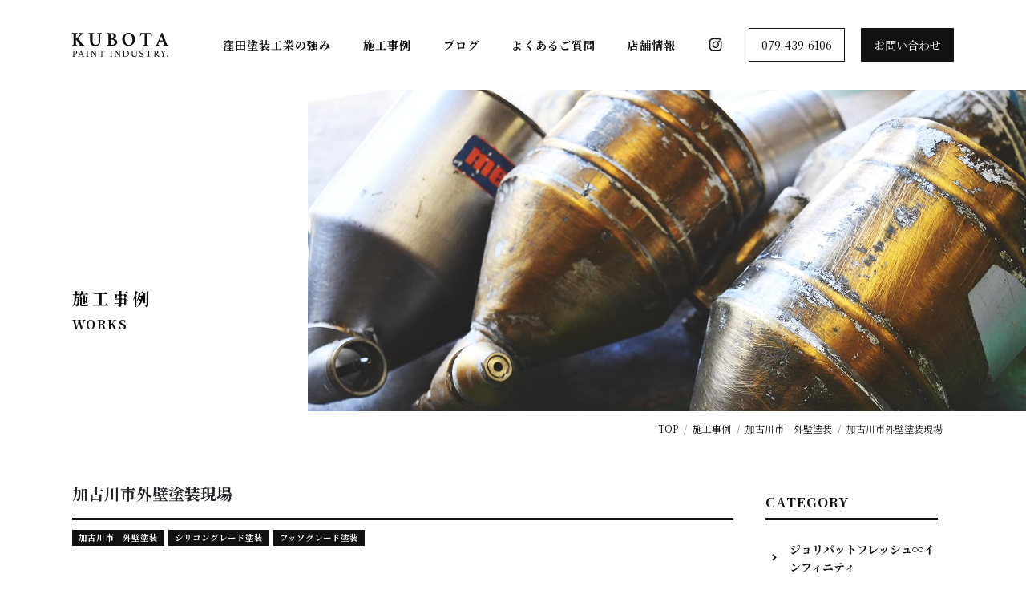

--- FILE ---
content_type: text/html; charset=UTF-8
request_url: https://www.kubota-paint.jp/works/443/
body_size: 69422
content:
<!DOCTYPE html>
<html lang="ja">
<head>
	<meta charset="UTF-8">
	<meta http-equiv="X-UA-Compatible" content="IE=edge"/>
	<meta name="viewport" content="width=device-width,initial-scale=1.0,minimum-scale=1.0">
	<title>加古川市外壁塗装現場｜フッソグレード塗装｜施工事例 | 窪田塗装工業｜高砂市・加古川市に特化した地域密着型の塗装店</title>
	<!-- OGP -->
	<meta property="og:title" content="加古川市外壁塗装現場｜フッソグレード塗装｜施工事例 | 窪田塗装工業｜高砂市・加古川市に特化した地域密着型の塗装店" />
	<meta property="og:type" content="article" />
	<meta property="og:url" content="https://www.kubota-paint.jp/works/443/" />
	<meta property="og:image" content="https://www.kubota-paint.jp/app/wp-content/uploads/2019/02/2013-12-16-08.53.38-2-1-1024x768.jpg" />
	<meta property="og:site_name" content="窪田塗装工業｜高砂市・加古川市に特化した地域密着型の塗装店" />
	<meta property="og:description" content="&nbsp;仕様塗料詳細 外壁　ＳＫ化研水性セラタイトＦ（ＳＲ１６４色） 屋根　大同塗料　ハイルーフマイルドシリコン（ブラック色） 付帯　ＳＫ化研　クリーンマイルドＦ（17-50D)(茶色）..." />
	<meta property="og:locale" content="ja_JP" />
	<meta name="twitter:card" content="summary_large_image">
	<!-- / OGP -->
	<meta name="description" content="&nbsp;仕様塗料詳細 外壁　ＳＫ化研水性セラタイトＦ（ＳＲ１６４色） 屋根　大同塗料　ハイルーフマイルドシリコン（ブラック色） 付帯　ＳＫ化研　クリーンマイルドＦ（17-50D)(茶色）..." />
	<meta name="keywords" content="兵庫県,高砂市,加古川市,外壁塗装,屋根塗装,内装塗装,木部塗装,鉄部塗装" />
	<meta name="robots" content="index,follow">
	<meta name="SKYPE_TOOLBAR" content="SKYPE_TOOLBAR_PARSER_COMPATIBLE">
	<meta name="format-detection" content="telephone=no">
	<link rel="apple-touch-icon" sizes="180x180" href="/dist/ico/apple-touch-icon.png">
	<link rel="icon" type="image/png" sizes="32x32" href="/dist/ico/favicon-32x32.png">
	<link rel="icon" type="image/png" sizes="16x16" href="/dist/ico/favicon-16x16.png">
	<link rel="manifest" href="/dist/ico/site.webmanifest">
	<link rel="mask-icon" href="/dist/ico/safari-pinned-tab.svg" color="#5bbad5">
	<meta name="msapplication-TileColor" content="#2d89ef">
	<meta name="theme-color" content="#ffffff">
	<link rel="alternate" type="application/rss+xml" title="窪田塗装工業｜高砂市・加古川市に特化した地域密着型の塗装店 &raquo; フィード" href="https://www.kubota-paint.jp/feed/" />
	<link rel="stylesheet" href="/dist/css/styles.css?20230330">
	<!-- LINE Tag Base Code -->
	<!-- Do Not Modify -->
	<script>
		(function(g,d,o){
		g._ltq=g._ltq||[];g._lt=g._lt||function(){g._ltq.push(arguments)};
		var h=location.protocol==='https:'?'https://d.line-scdn.net':'http://d.line-cdn.net';
		var s=d.createElement('script');s.async=1;
		s.src=o||h+'/n/line_tag/public/release/v1/lt.js';
		var t=d.getElementsByTagName('script')[0];t.parentNode.insertBefore(s,t);
			})(window, document);
		_lt('init', {
		customerType: 'lap',
		tagId: '7b16dafc-b7aa-4514-9c33-34300bf77051'
		});
		_lt('send', 'pv', ['7b16dafc-b7aa-4514-9c33-34300bf77051']);
	</script>
	<noscript>
		<img height="1" width="1" style="display:none" src="https://tr.line.me/tag.gif?c_t=lap&t_id=7b16dafc-b7aa-4514-9c33-34300bf77051&e=pv&noscript=1" />
	</noscript>
	<!-- End LINE Tag Base Code -->
	<script>
		_lt('send', 'cv', {
		  type: 'Conversion'
		},['7b16dafc-b7aa-4514-9c33-34300bf77051']);
	</script>

	<meta name='robots' content='max-image-preview:large' />
<link rel='dns-prefetch' href='//www.google.com' />
<link rel='stylesheet' id='wp-block-library-css' href='https://www.kubota-paint.jp/app/wp-includes/css/dist/block-library/style.min.css?ver=6.4.3' type='text/css' media='all' />
<style id='classic-theme-styles-inline-css' type='text/css'>
/*! This file is auto-generated */
.wp-block-button__link{color:#fff;background-color:#32373c;border-radius:9999px;box-shadow:none;text-decoration:none;padding:calc(.667em + 2px) calc(1.333em + 2px);font-size:1.125em}.wp-block-file__button{background:#32373c;color:#fff;text-decoration:none}
</style>
<style id='global-styles-inline-css' type='text/css'>
body{--wp--preset--color--black: #000000;--wp--preset--color--cyan-bluish-gray: #abb8c3;--wp--preset--color--white: #ffffff;--wp--preset--color--pale-pink: #f78da7;--wp--preset--color--vivid-red: #cf2e2e;--wp--preset--color--luminous-vivid-orange: #ff6900;--wp--preset--color--luminous-vivid-amber: #fcb900;--wp--preset--color--light-green-cyan: #7bdcb5;--wp--preset--color--vivid-green-cyan: #00d084;--wp--preset--color--pale-cyan-blue: #8ed1fc;--wp--preset--color--vivid-cyan-blue: #0693e3;--wp--preset--color--vivid-purple: #9b51e0;--wp--preset--gradient--vivid-cyan-blue-to-vivid-purple: linear-gradient(135deg,rgba(6,147,227,1) 0%,rgb(155,81,224) 100%);--wp--preset--gradient--light-green-cyan-to-vivid-green-cyan: linear-gradient(135deg,rgb(122,220,180) 0%,rgb(0,208,130) 100%);--wp--preset--gradient--luminous-vivid-amber-to-luminous-vivid-orange: linear-gradient(135deg,rgba(252,185,0,1) 0%,rgba(255,105,0,1) 100%);--wp--preset--gradient--luminous-vivid-orange-to-vivid-red: linear-gradient(135deg,rgba(255,105,0,1) 0%,rgb(207,46,46) 100%);--wp--preset--gradient--very-light-gray-to-cyan-bluish-gray: linear-gradient(135deg,rgb(238,238,238) 0%,rgb(169,184,195) 100%);--wp--preset--gradient--cool-to-warm-spectrum: linear-gradient(135deg,rgb(74,234,220) 0%,rgb(151,120,209) 20%,rgb(207,42,186) 40%,rgb(238,44,130) 60%,rgb(251,105,98) 80%,rgb(254,248,76) 100%);--wp--preset--gradient--blush-light-purple: linear-gradient(135deg,rgb(255,206,236) 0%,rgb(152,150,240) 100%);--wp--preset--gradient--blush-bordeaux: linear-gradient(135deg,rgb(254,205,165) 0%,rgb(254,45,45) 50%,rgb(107,0,62) 100%);--wp--preset--gradient--luminous-dusk: linear-gradient(135deg,rgb(255,203,112) 0%,rgb(199,81,192) 50%,rgb(65,88,208) 100%);--wp--preset--gradient--pale-ocean: linear-gradient(135deg,rgb(255,245,203) 0%,rgb(182,227,212) 50%,rgb(51,167,181) 100%);--wp--preset--gradient--electric-grass: linear-gradient(135deg,rgb(202,248,128) 0%,rgb(113,206,126) 100%);--wp--preset--gradient--midnight: linear-gradient(135deg,rgb(2,3,129) 0%,rgb(40,116,252) 100%);--wp--preset--font-size--small: 13px;--wp--preset--font-size--medium: 20px;--wp--preset--font-size--large: 36px;--wp--preset--font-size--x-large: 42px;--wp--preset--spacing--20: 0.44rem;--wp--preset--spacing--30: 0.67rem;--wp--preset--spacing--40: 1rem;--wp--preset--spacing--50: 1.5rem;--wp--preset--spacing--60: 2.25rem;--wp--preset--spacing--70: 3.38rem;--wp--preset--spacing--80: 5.06rem;--wp--preset--shadow--natural: 6px 6px 9px rgba(0, 0, 0, 0.2);--wp--preset--shadow--deep: 12px 12px 50px rgba(0, 0, 0, 0.4);--wp--preset--shadow--sharp: 6px 6px 0px rgba(0, 0, 0, 0.2);--wp--preset--shadow--outlined: 6px 6px 0px -3px rgba(255, 255, 255, 1), 6px 6px rgba(0, 0, 0, 1);--wp--preset--shadow--crisp: 6px 6px 0px rgba(0, 0, 0, 1);}:where(.is-layout-flex){gap: 0.5em;}:where(.is-layout-grid){gap: 0.5em;}body .is-layout-flow > .alignleft{float: left;margin-inline-start: 0;margin-inline-end: 2em;}body .is-layout-flow > .alignright{float: right;margin-inline-start: 2em;margin-inline-end: 0;}body .is-layout-flow > .aligncenter{margin-left: auto !important;margin-right: auto !important;}body .is-layout-constrained > .alignleft{float: left;margin-inline-start: 0;margin-inline-end: 2em;}body .is-layout-constrained > .alignright{float: right;margin-inline-start: 2em;margin-inline-end: 0;}body .is-layout-constrained > .aligncenter{margin-left: auto !important;margin-right: auto !important;}body .is-layout-constrained > :where(:not(.alignleft):not(.alignright):not(.alignfull)){max-width: var(--wp--style--global--content-size);margin-left: auto !important;margin-right: auto !important;}body .is-layout-constrained > .alignwide{max-width: var(--wp--style--global--wide-size);}body .is-layout-flex{display: flex;}body .is-layout-flex{flex-wrap: wrap;align-items: center;}body .is-layout-flex > *{margin: 0;}body .is-layout-grid{display: grid;}body .is-layout-grid > *{margin: 0;}:where(.wp-block-columns.is-layout-flex){gap: 2em;}:where(.wp-block-columns.is-layout-grid){gap: 2em;}:where(.wp-block-post-template.is-layout-flex){gap: 1.25em;}:where(.wp-block-post-template.is-layout-grid){gap: 1.25em;}.has-black-color{color: var(--wp--preset--color--black) !important;}.has-cyan-bluish-gray-color{color: var(--wp--preset--color--cyan-bluish-gray) !important;}.has-white-color{color: var(--wp--preset--color--white) !important;}.has-pale-pink-color{color: var(--wp--preset--color--pale-pink) !important;}.has-vivid-red-color{color: var(--wp--preset--color--vivid-red) !important;}.has-luminous-vivid-orange-color{color: var(--wp--preset--color--luminous-vivid-orange) !important;}.has-luminous-vivid-amber-color{color: var(--wp--preset--color--luminous-vivid-amber) !important;}.has-light-green-cyan-color{color: var(--wp--preset--color--light-green-cyan) !important;}.has-vivid-green-cyan-color{color: var(--wp--preset--color--vivid-green-cyan) !important;}.has-pale-cyan-blue-color{color: var(--wp--preset--color--pale-cyan-blue) !important;}.has-vivid-cyan-blue-color{color: var(--wp--preset--color--vivid-cyan-blue) !important;}.has-vivid-purple-color{color: var(--wp--preset--color--vivid-purple) !important;}.has-black-background-color{background-color: var(--wp--preset--color--black) !important;}.has-cyan-bluish-gray-background-color{background-color: var(--wp--preset--color--cyan-bluish-gray) !important;}.has-white-background-color{background-color: var(--wp--preset--color--white) !important;}.has-pale-pink-background-color{background-color: var(--wp--preset--color--pale-pink) !important;}.has-vivid-red-background-color{background-color: var(--wp--preset--color--vivid-red) !important;}.has-luminous-vivid-orange-background-color{background-color: var(--wp--preset--color--luminous-vivid-orange) !important;}.has-luminous-vivid-amber-background-color{background-color: var(--wp--preset--color--luminous-vivid-amber) !important;}.has-light-green-cyan-background-color{background-color: var(--wp--preset--color--light-green-cyan) !important;}.has-vivid-green-cyan-background-color{background-color: var(--wp--preset--color--vivid-green-cyan) !important;}.has-pale-cyan-blue-background-color{background-color: var(--wp--preset--color--pale-cyan-blue) !important;}.has-vivid-cyan-blue-background-color{background-color: var(--wp--preset--color--vivid-cyan-blue) !important;}.has-vivid-purple-background-color{background-color: var(--wp--preset--color--vivid-purple) !important;}.has-black-border-color{border-color: var(--wp--preset--color--black) !important;}.has-cyan-bluish-gray-border-color{border-color: var(--wp--preset--color--cyan-bluish-gray) !important;}.has-white-border-color{border-color: var(--wp--preset--color--white) !important;}.has-pale-pink-border-color{border-color: var(--wp--preset--color--pale-pink) !important;}.has-vivid-red-border-color{border-color: var(--wp--preset--color--vivid-red) !important;}.has-luminous-vivid-orange-border-color{border-color: var(--wp--preset--color--luminous-vivid-orange) !important;}.has-luminous-vivid-amber-border-color{border-color: var(--wp--preset--color--luminous-vivid-amber) !important;}.has-light-green-cyan-border-color{border-color: var(--wp--preset--color--light-green-cyan) !important;}.has-vivid-green-cyan-border-color{border-color: var(--wp--preset--color--vivid-green-cyan) !important;}.has-pale-cyan-blue-border-color{border-color: var(--wp--preset--color--pale-cyan-blue) !important;}.has-vivid-cyan-blue-border-color{border-color: var(--wp--preset--color--vivid-cyan-blue) !important;}.has-vivid-purple-border-color{border-color: var(--wp--preset--color--vivid-purple) !important;}.has-vivid-cyan-blue-to-vivid-purple-gradient-background{background: var(--wp--preset--gradient--vivid-cyan-blue-to-vivid-purple) !important;}.has-light-green-cyan-to-vivid-green-cyan-gradient-background{background: var(--wp--preset--gradient--light-green-cyan-to-vivid-green-cyan) !important;}.has-luminous-vivid-amber-to-luminous-vivid-orange-gradient-background{background: var(--wp--preset--gradient--luminous-vivid-amber-to-luminous-vivid-orange) !important;}.has-luminous-vivid-orange-to-vivid-red-gradient-background{background: var(--wp--preset--gradient--luminous-vivid-orange-to-vivid-red) !important;}.has-very-light-gray-to-cyan-bluish-gray-gradient-background{background: var(--wp--preset--gradient--very-light-gray-to-cyan-bluish-gray) !important;}.has-cool-to-warm-spectrum-gradient-background{background: var(--wp--preset--gradient--cool-to-warm-spectrum) !important;}.has-blush-light-purple-gradient-background{background: var(--wp--preset--gradient--blush-light-purple) !important;}.has-blush-bordeaux-gradient-background{background: var(--wp--preset--gradient--blush-bordeaux) !important;}.has-luminous-dusk-gradient-background{background: var(--wp--preset--gradient--luminous-dusk) !important;}.has-pale-ocean-gradient-background{background: var(--wp--preset--gradient--pale-ocean) !important;}.has-electric-grass-gradient-background{background: var(--wp--preset--gradient--electric-grass) !important;}.has-midnight-gradient-background{background: var(--wp--preset--gradient--midnight) !important;}.has-small-font-size{font-size: var(--wp--preset--font-size--small) !important;}.has-medium-font-size{font-size: var(--wp--preset--font-size--medium) !important;}.has-large-font-size{font-size: var(--wp--preset--font-size--large) !important;}.has-x-large-font-size{font-size: var(--wp--preset--font-size--x-large) !important;}
.wp-block-navigation a:where(:not(.wp-element-button)){color: inherit;}
:where(.wp-block-post-template.is-layout-flex){gap: 1.25em;}:where(.wp-block-post-template.is-layout-grid){gap: 1.25em;}
:where(.wp-block-columns.is-layout-flex){gap: 2em;}:where(.wp-block-columns.is-layout-grid){gap: 2em;}
.wp-block-pullquote{font-size: 1.5em;line-height: 1.6;}
</style>
<link rel="canonical" href="https://www.kubota-paint.jp/works/443/" />

    <style>
        .grecaptcha-badge{display: none !important;}
        .mw_wp_form_confirm .form__confirm__hidden{ display:none;}
        .form__pp { font-size:14px; line-height:1.8; margin-top:40px; text-align:center;}
        @media( max-width: 575px){ 
            .form__pp { font-size:12px; text-align:left;}
            .form__pp br { display:none;}
        }
    </style>	<noscript>
		<link rel="stylesheet" href="/dist/css/icons.css">
		<link rel="stylesheet" href="/dist/css/noscript.css">
	</noscript>

	<script async src="https://s.yimg.jp/images/listing/tool/cv/ytag.js"></script>
	<script>
	window.yjDataLayer = window.yjDataLayer || [];
	function ytag() { yjDataLayer.push(arguments); }
	ytag({
	"type":"yjad_retargeting",
	"config":{
		"yahoo_retargeting_id": "BMAC3XRD6D",
		"yahoo_retargeting_label": "",
		"yahoo_retargeting_page_type": "",
		"yahoo_retargeting_items":[
		{item_id: '', category_id: '', price: '', quantity: ''}
		]
	}
	});
	</script>

	<!-- Google tag (gtag.js) -->
	<script async src="https://www.googletagmanager.com/gtag/js?id=G-FWZ9NVB52Q"></script>
	<script>
	window.dataLayer = window.dataLayer || [];
	function gtag(){dataLayer.push(arguments);}
	gtag('js', new Date());
	gtag('config', 'G-FWZ9NVB52Q');
	</script>
	<!-- Global site tag (gtag.js) - Google Ads: 875593723
	<script async src="https://www.googletagmanager.com/gtag/js?id=AW-875593723"></script>
	<script>
	  window.dataLayer = window.dataLayer || [];
	  function gtag(){dataLayer.push(arguments);}
	  gtag('js', new Date());

	  gtag('config', 'AW-875593723');
	</script> -->

    <!-- Global site tag (gtag.js) - Google Ads: 875593723 --> <script async src="https://www.googletagmanager.com/gtag/js?id=AW-875593723"></script> <script> window.dataLayer = window.dataLayer || []; function gtag(){dataLayer.push(arguments);} gtag('js', new Date()); gtag('config', 'AW-875593723'); </script> 
    <!-- Event snippet for 自社HPモバイル版経由 電話数 conversion page In your html page, add the snippet and call gtag_report_conversion when someone clicks on the chosen link or button. --> <script> function gtag_report_conversion(url) { var callback = function () { if (typeof(url) != 'undefined') { window.location = url; } }; gtag('event', 'conversion', { 'send_to': 'AW-875593723/VRcACLHI54oDEPv_waED', 'event_callback': callback }); return false; } </script>
    <script> gtag('config', 'AW-875593723/4ymTCK7y6YoDEPv_waED', { 'phone_conversion_number': '079-439-6106' }); </script>
    	<script type="module" src="https://widgets.thereviewsplace.com/2.0/rw-widget-slider.js"></script>
</head>
<body class="works-template-default single single-works postid-443" data-root="/">
	<div id="page">
		<div id="barba-wrapper">
			<div class="barba-container">
									<header id="header">
					<div id="header--bg">
						<div class="container">
							<div class="d-flex align-items-center">
								<div id="header--logo">
									<h1 id="logo">
										<a href="/">
											<svg version="1.1" xmlns="http://www.w3.org/2000/svg" xmlns:xlink="http://www.w3.org/1999/xlink" viewBox="0 0 243.5 59.1"><title>窪田塗装工業</title><g><path class="st0" d="M9.5,16.1v12.1c0,0.3,0,0.6,0,0.8c0,0.2,0.1,0.4,0.3,0.6c0.2,0.2,0.4,0.3,0.8,0.4c0.3,0.1,0.8,0.2,1.4,0.3c0.4,0.1,0.5,0.3,0.5,0.7c0,0.1,0,0.3,0,0.5c0,0.2,0,0.4-0.1,0.5c-1-0.1-2.1-0.1-3.1-0.2c-1.1,0-2-0.1-2.9-0.1c-0.9,0-1.9,0-3.1,0.1c-1.2,0-2.2,0.1-3.3,0.2C0,31.9,0,31.7,0,31.5c0-0.2,0-0.4,0-0.5c0-0.5,0.2-0.7,0.5-0.8c0.7-0.1,1.2-0.2,1.6-0.3c0.4-0.1,0.7-0.2,0.9-0.4s0.3-0.3,0.4-0.6c0.1-0.2,0.1-0.5,0.1-0.8v-24c0-0.3,0-0.6-0.1-0.8C3.3,3.2,3.2,3,3,2.8C2.8,2.7,2.5,2.5,2.1,2.4C1.7,2.3,1.2,2.2,0.5,2.1C0.2,2,0,1.7,0,1.3c0-0.1,0-0.2,0-0.4s0-0.4,0.1-0.5c1,0.1,2.1,0.1,3.3,0.2c1.2,0,2.2,0.1,3.1,0.1c0.9,0,1.9,0,3.1-0.1c1.2,0,2.3-0.1,3.3-0.2c0,0.2,0.1,0.3,0.1,0.5c0,0.2,0,0.3,0,0.4c0,0.4-0.2,0.7-0.5,0.8c-0.7,0.1-1.2,0.2-1.6,0.3c-0.4,0.1-0.7,0.2-0.9,0.4C9.8,3,9.6,3.2,9.6,3.4c0,0.2-0.1,0.5-0.1,0.8v11.1L19.9,4.8c0.7-0.6,1-1.2,1-1.6c0-0.5-0.7-0.9-2.2-1.1c-0.4,0-0.5-0.3-0.5-1c0-0.1,0-0.2,0-0.4s0-0.3,0.1-0.5c0.9,0.1,1.8,0.1,2.8,0.2c1,0,1.8,0.1,2.6,0.1c0.4,0,0.8,0,1.2,0c0.4,0,0.9,0,1.4,0c0.5,0,0.9,0,1.3-0.1c0.4,0,0.8-0.1,1.1-0.1c0.1,0.2,0.1,0.3,0.1,0.5s0,0.3,0,0.4c0,0.6-0.2,1-0.5,1.1c-0.9,0.2-1.6,0.4-2.2,0.6c-0.5,0.2-1.1,0.6-1.6,1.1l-9.7,9.5l11.4,14.4c0.6,0.7,1.2,1.3,1.7,1.6c0.6,0.3,1.3,0.5,2.2,0.7c0.4,0.1,0.7,0.4,0.7,0.9c0,0.1,0,0.3,0,0.5c0,0.2-0.1,0.4-0.1,0.6c-0.5,0-1-0.1-1.6-0.1c-0.6,0-1.2-0.1-1.8-0.1c-0.6,0-1.2,0-1.8,0c-0.6,0-1,0-1.5,0c-0.9,0-2,0-3.3,0.1c-1.3,0-2.5,0.1-3.6,0.2c0-0.1-0.1-0.3-0.1-0.5c0-0.2,0-0.4,0-0.5c0-0.5,0.2-0.8,0.6-0.8c0.8-0.1,1.3-0.2,1.6-0.4c0.3-0.2,0.5-0.4,0.5-0.6c0-0.2-0.1-0.4-0.2-0.6c-0.1-0.2-0.3-0.4-0.5-0.6L9.5,16.1z"/><path class="st0" d="M71.1,19.9c0,1.8-0.2,3.5-0.6,5c-0.4,1.5-1,2.8-2,3.9c-0.9,1.1-2.2,2-3.8,2.6c-1.6,0.6-3.6,0.9-6,0.9c-2.8,0-5.1-0.3-6.9-1c-1.7-0.6-3.1-1.5-4-2.6c-0.9-1.1-1.6-2.4-1.9-3.9c-0.3-1.5-0.5-3.1-0.5-4.8V4.2c0-0.7-0.2-1.1-0.6-1.4c-0.4-0.3-1.3-0.5-2.5-0.6c-0.4-0.1-0.5-0.4-0.5-0.9c0-0.1,0-0.2,0-0.4c0-0.2,0-0.3,0.1-0.5c0.9,0.1,1.9,0.1,3,0.2c1,0,2.3,0.1,3.7,0.1c1.1,0,2.3,0,3.5-0.1c1.2,0,2.3-0.1,3.3-0.2c0,0.2,0.1,0.3,0.1,0.5c0,0.2,0,0.3,0,0.4c0,0.5-0.2,0.8-0.5,0.9c-1.3,0.2-2.2,0.4-2.7,0.7c-0.5,0.3-0.7,0.8-0.7,1.4v14.9c0,3.3,0.6,5.9,1.8,7.6c1.2,1.7,3.4,2.6,6.4,2.6c3.1,0,5.3-0.8,6.6-2.4c1.3-1.6,1.9-4.2,1.9-7.9V4.2c0-0.6-0.2-1.1-0.7-1.4c-0.4-0.3-1.3-0.5-2.5-0.7c-0.4-0.1-0.6-0.4-0.6-0.9c0-0.1,0-0.2,0-0.4c0-0.2,0-0.3,0.1-0.5c0.9,0.1,1.8,0.2,2.6,0.2c0.8,0,1.6,0,2.5,0c1,0,1.9,0,2.7,0c0.8,0,1.6-0.1,2.4-0.2c0,0.2,0.1,0.3,0.1,0.5c0,0.2,0,0.3,0,0.4c0,0.5-0.2,0.8-0.6,0.9c-1.2,0.1-2,0.3-2.4,0.6c-0.4,0.3-0.7,0.8-0.7,1.4V19.9z"/><path class="st0" d="M104.9,15.1c1.3,0.1,2.6,0.4,3.7,0.8c1.1,0.4,2.1,0.9,3,1.6c0.8,0.7,1.5,1.4,1.9,2.3c0.5,0.9,0.7,1.9,0.7,3c0,1.5-0.3,2.8-0.8,3.9c-0.6,1.1-1.3,2.1-2.4,2.8c-1,0.8-2.2,1.3-3.7,1.7s-3,0.6-4.8,0.6h-8.3c-0.6,0-1.2,0-1.9,0c-0.7,0-1.4,0.1-2,0.1c-0.4,0-0.8,0.1-1.2,0.1c-0.4,0-0.8,0-1.1,0l0-0.3c0-0.1,0-0.2,0-0.3c0-0.1,0-0.2,0-0.2c0-0.4,0.1-0.6,0.2-0.7c0.1-0.1,0.2-0.2,0.4-0.2c1.1-0.2,1.9-0.4,2.4-0.7c0.5-0.3,0.7-0.8,0.7-1.4v-24c0-0.6-0.2-1.1-0.6-1.4c-0.4-0.3-1.2-0.5-2.4-0.7C88.2,2,88,1.9,88,1.8c-0.1-0.2-0.1-0.4-0.1-0.6c0-0.1,0-0.1,0-0.2c0-0.1,0-0.2,0-0.2c0-0.1,0-0.2,0-0.3c1,0.1,2,0.1,3.2,0.2c1.2,0,2.2,0.1,3,0.1h6.6c2,0,3.7,0.2,5.1,0.6c1.3,0.4,2.4,1,3.2,1.7c0.8,0.7,1.4,1.5,1.7,2.4s0.5,1.9,0.5,2.9c0,1.9-0.6,3.3-1.8,4.4c-1.2,1.1-2.8,1.9-4.6,2.4V15.1z M98.4,14.2c1.2,0,2.3-0.2,3.1-0.5c0.8-0.3,1.5-0.8,2-1.3c0.5-0.6,0.8-1.2,1.1-1.9c0.2-0.7,0.3-1.4,0.3-2.2c0-0.7-0.1-1.4-0.4-2.1c-0.2-0.7-0.6-1.2-1.1-1.7c-0.5-0.5-1.2-0.9-2-1.1c-0.8-0.3-1.8-0.4-3-0.4h-0.8v11.2H98.4z M97.6,27.7c0,0.7,0.3,1.2,1,1.4c0.7,0.2,1.5,0.3,2.4,0.3c2.2,0,3.9-0.5,4.9-1.4c1.1-0.9,1.6-2.5,1.6-4.6c0-1.2-0.2-2.2-0.6-3c-0.4-0.9-0.9-1.6-1.6-2.1c-0.7-0.6-1.5-1-2.4-1.3c-0.9-0.3-1.8-0.4-2.8-0.4h-2.6V27.7z"/><path class="st0" d="M126.8,16.2c0-2.2,0.4-4.3,1.3-6.3c0.8-2,2-3.7,3.5-5.1c1.5-1.5,3.2-2.6,5.2-3.5c2-0.8,4.1-1.3,6.3-1.3c2.3,0,4.4,0.4,6.4,1.2c2,0.8,3.7,1.9,5.2,3.4c1.5,1.4,2.6,3.2,3.4,5.1c0.8,2,1.2,4.1,1.2,6.5c0,2.2-0.4,4.3-1.3,6.3c-0.8,2-2,3.7-3.5,5.1c-1.5,1.5-3.2,2.6-5.2,3.5c-2,0.8-4.1,1.3-6.3,1.3c-2.3,0-4.4-0.4-6.4-1.2c-2-0.8-3.7-1.9-5.1-3.4c-1.4-1.4-2.6-3.1-3.4-5.1C127.2,20.7,126.8,18.5,126.8,16.2z M143.8,29.9c1.3,0,2.6-0.3,3.6-0.9c1.1-0.6,2-1.4,2.8-2.4c0.8-1,1.4-2.2,1.8-3.6c0.4-1.4,0.6-2.8,0.6-4.4c0-2.3-0.2-4.4-0.6-6.3c-0.4-2-1.1-3.6-2-5.1c-0.9-1.4-2-2.5-3.3-3.4c-1.3-0.8-2.9-1.2-4.6-1.2c-1.1,0-2.2,0.2-3.3,0.7c-1.1,0.5-2,1.2-2.8,2.2c-0.8,0.9-1.4,2.1-1.9,3.4s-0.7,2.9-0.7,4.6c0,2.4,0.2,4.6,0.7,6.6c0.5,2,1.1,3.8,2,5.2c0.9,1.5,2,2.6,3.2,3.4C140.7,29.4,142.1,29.9,143.8,29.9z"/><path class="st0" d="M189.7,3v25.2c0,0.3,0,0.6,0.1,0.8s0.2,0.4,0.4,0.6s0.5,0.3,0.8,0.4c0.4,0.1,0.8,0.2,1.5,0.3c0.5,0.1,0.7,0.4,0.7,0.8c0,0.1,0,0.2,0,0.4c0,0.2,0,0.4-0.1,0.5c-1-0.1-2.1-0.1-3.3-0.2c-1.2,0-2.2-0.1-3.1-0.1c-0.9,0-2,0-3.1,0.1c-1.1,0-2.2,0.1-3.2,0.2c-0.1-0.1-0.1-0.3-0.1-0.5s0-0.3,0-0.4c0-0.2,0-0.4,0.1-0.6c0.1-0.1,0.3-0.2,0.6-0.3c1.2-0.2,1.9-0.4,2.2-0.6c0.3-0.3,0.5-0.7,0.5-1.4V3h-4.2c-0.9,0-1.7,0.1-2.3,0.3c-0.6,0.2-1.2,0.4-1.6,0.8c-0.5,0.4-0.9,0.8-1.2,1.4c-0.4,0.6-0.7,1.3-1.1,2.1c-0.1,0.3-0.4,0.4-0.7,0.4c-0.2,0-0.4,0-0.7-0.1c-0.3-0.1-0.4-0.2-0.6-0.2c0.2-0.8,0.4-1.4,0.6-2c0.2-0.6,0.3-1.2,0.4-1.8c0.1-0.7,0.2-1.4,0.3-2c0.1-0.6,0.1-1,0.2-1.2c0.1-0.3,0.4-0.4,0.8-0.4c0.4,0,1,0,2.1,0.1c1,0.1,2.3,0.1,3.8,0.1h14.8c1.4,0,2.7,0,3.7-0.1c1-0.1,1.8-0.1,2.1-0.1c0.4,0,0.6,0.1,0.8,0.4c0.1,0.3,0.2,0.7,0.2,1.2c0,0.6,0.2,1.2,0.3,2c0.1,0.6,0.2,1.2,0.4,1.8c0.1,0.6,0.3,1.3,0.6,2c-0.2,0.1-0.4,0.1-0.6,0.2c-0.2,0.1-0.5,0.1-0.6,0.1c-0.4,0-0.6-0.1-0.8-0.4c-0.4-0.8-0.8-1.5-1.1-2.1c-0.4-0.6-0.8-1.1-1.2-1.4c-0.5-0.4-1-0.6-1.6-0.8c-0.6-0.2-1.4-0.3-2.2-0.3H189.7z"/><path class="st0" d="M230.5,21.2h-10.1l-2.5,6.7c-0.1,0.2-0.2,0.3-0.2,0.5c0,0.2,0,0.3,0,0.4c0,0.4,0.2,0.6,0.5,0.9c0.3,0.2,1,0.4,2,0.6c0.4,0.1,0.7,0.4,0.7,0.9c0,0.2,0,0.5-0.1,0.8c-0.9-0.1-1.8-0.1-2.7-0.2c-1,0-1.9-0.1-2.8-0.1c-0.6,0-1.3,0-2,0c-0.7,0-1.5,0.1-2.4,0.2c-0.1-0.1-0.1-0.3-0.1-0.4c0-0.2,0-0.3,0-0.4c0-0.6,0.2-0.9,0.6-1c1-0.2,1.7-0.4,2.1-0.6c0.4-0.2,0.8-0.6,1-1.2l11.6-27.6c0.3-0.5,0.6-0.8,1.2-0.8c0.2,0,0.3,0,0.5,0c0.2,0,0.3,0,0.5,0.1l11.6,28.5c0.2,0.5,0.6,0.8,1.1,1.1c0.5,0.2,1.1,0.4,1.8,0.5c0.5,0.1,0.7,0.4,0.7,1c0,0.3,0,0.5-0.1,0.9c-1-0.1-2-0.1-3-0.2c-1,0-1.9-0.1-2.8-0.1c-0.4,0-1,0-1.6,0c-0.6,0-1.3,0-2,0.1c-0.7,0-1.3,0.1-2,0.1c-0.7,0-1.2,0-1.7,0.1c-0.1-0.1-0.1-0.3-0.1-0.4c0-0.2,0-0.3,0-0.4c0-0.3,0.1-0.5,0.2-0.6c0.1-0.1,0.2-0.2,0.4-0.3c0.8-0.2,1.4-0.3,1.8-0.6c0.4-0.2,0.6-0.5,0.6-0.9c0-0.2,0-0.4-0.1-0.7L230.5,21.2z M229.6,18.8L225.5,8l-4.2,10.8H229.6z"/></g><g><path class="st1" d="M5.2,52V57c0,0.4,0.2,0.6,0.5,0.8s0.9,0.3,1.6,0.4c0.2,0,0.3,0.2,0.3,0.4c0,0.1,0,0.2,0,0.4c-0.5,0-1-0.1-1.6-0.1c-0.6,0-1.2,0-1.9,0c-0.4,0-0.9,0-1.4,0c-0.5,0-1,0.1-1.5,0.1c0-0.2,0-0.3,0-0.4c0-0.2,0.1-0.4,0.2-0.4C2,58,2.4,57.9,2.6,57.8C2.9,57.7,3,57.4,3,57.1V44.9c0-0.3-0.1-0.6-0.4-0.7S1.9,44,1.3,43.9c-0.2,0-0.2-0.2-0.2-0.4c0-0.1,0-0.2,0-0.4c0.4,0,0.9,0.1,1.4,0.1s1,0,1.4,0h3.4c1.7,0,3,0.4,3.9,1.2c0.9,0.8,1.3,1.9,1.3,3.2c0,0.5-0.1,1-0.3,1.6c-0.2,0.5-0.6,1-1,1.4c-0.4,0.4-1,0.8-1.6,1C8.9,51.9,8.1,52,7.3,52H5.2z M6.5,51.1c1.1,0,2-0.2,2.6-0.7C9.7,49.8,10,49,10,47.8c0-0.5-0.1-1-0.2-1.4c-0.1-0.4-0.3-0.8-0.6-1.1c-0.3-0.3-0.6-0.6-1.1-0.8c-0.4-0.2-1-0.3-1.7-0.3H5.2v6.9H6.5z"/><path class="st1" d="M24.6,53.1h-5.4L17.7,57c-0.1,0.2-0.1,0.4-0.1,0.5c0,0.3,0.5,0.6,1.5,0.7c0.1,0,0.2,0.1,0.2,0.1s0.1,0.2,0.1,0.3s0,0.2,0,0.4c-0.4,0-0.9-0.1-1.4-0.1c-0.5,0-1,0-1.4,0c-0.3,0-0.6,0-1,0c-0.3,0-0.7,0-1.1,0.1c0-0.1,0-0.3,0-0.4c0-0.1,0-0.2,0.1-0.3s0.1-0.1,0.3-0.1c0.5-0.1,0.9-0.2,1.1-0.3s0.4-0.3,0.5-0.6l5.8-13.9c0.1-0.3,0.3-0.4,0.5-0.4c0.1,0,0.2,0,0.3,0l5.8,14.4c0.1,0.2,0.3,0.4,0.6,0.5c0.3,0.1,0.7,0.2,1,0.3c0.1,0,0.2,0.1,0.2,0.1c0.1,0.1,0.1,0.2,0.1,0.3c0,0.1,0,0.2,0,0.4c-0.5,0-1-0.1-1.5-0.1c-0.5,0-1,0-1.4,0c-0.4,0-1,0-1.5,0c-0.6,0-1.1,0.1-1.6,0.1c0-0.2,0-0.3,0-0.4c0-0.1,0-0.2,0.1-0.3c0.1-0.1,0.1-0.1,0.2-0.1c0.4-0.1,0.8-0.2,1-0.3c0.3-0.1,0.4-0.3,0.4-0.5c0-0.1,0-0.2-0.1-0.4L24.6,53.1z M24.2,52.1L22,46.2l-2.3,5.9H24.2z"/><path class="st1" d="M39.5,57.1c0,0.3,0.1,0.5,0.3,0.7s0.6,0.2,1.2,0.4c0.2,0,0.2,0.2,0.2,0.4c0,0.1,0,0.2,0,0.4c-0.5,0-1-0.1-1.5-0.1c-0.5,0-1,0-1.4,0c-0.4,0-0.9,0-1.4,0c-0.5,0-1,0.1-1.5,0.1c0-0.2,0-0.3,0-0.4c0-0.2,0.1-0.4,0.2-0.4c0.6-0.1,1-0.2,1.2-0.4c0.2-0.1,0.3-0.4,0.3-0.7V44.9c0-0.3-0.1-0.5-0.3-0.7c-0.2-0.1-0.6-0.3-1.2-0.3c-0.1,0-0.2-0.1-0.2-0.1s0-0.2,0-0.3s0-0.2,0-0.4c0.5,0,1,0.1,1.5,0.1c0.5,0,1,0,1.4,0c0.4,0,0.9,0,1.4,0s1-0.1,1.5-0.1c0,0.2,0,0.3,0,0.4c0,0.2-0.1,0.4-0.2,0.4c-0.6,0.1-1,0.2-1.2,0.3c-0.2,0.1-0.3,0.4-0.3,0.7V57.1z"/><path class="st1" d="M59.6,55V45c0-0.4-0.1-0.6-0.4-0.7s-0.7-0.3-1.3-0.3c-0.2,0-0.3-0.2-0.3-0.4c0-0.1,0-0.2,0-0.4c0.4,0,0.8,0.1,1.2,0.1s0.8,0,1.2,0c0.4,0,0.7,0,1.1,0s0.8-0.1,1.1-0.1c0,0.2,0,0.3,0,0.4c0,0.3-0.1,0.4-0.2,0.4c-0.5,0.1-0.9,0.2-1.1,0.3c-0.2,0.1-0.3,0.4-0.3,0.7V59c0,0-0.1,0-0.2,0c-0.1,0-0.1,0-0.2,0c-0.1,0-0.2,0-0.3-0.1c-0.1-0.1-0.2-0.2-0.3-0.3L50,45.8v11.3c0,0.3,0.1,0.5,0.3,0.7c0.2,0.1,0.7,0.2,1.3,0.4c0.2,0,0.2,0.2,0.2,0.4c0,0.1,0,0.2,0,0.4c-0.4,0-0.8-0.1-1.2-0.1c-0.4,0-0.8,0-1.1,0c-0.3,0-0.7,0-1.1,0c-0.4,0-0.8,0.1-1.2,0.1c0-0.2,0-0.3,0-0.4c0-0.2,0.1-0.4,0.3-0.4c0.6-0.1,1-0.2,1.2-0.4c0.2-0.1,0.3-0.4,0.3-0.7V44.8c0-0.3-0.1-0.5-0.3-0.6S48,44,47.4,43.9c-0.2,0-0.3-0.2-0.3-0.4c0-0.1,0-0.2,0-0.2c0,0,0-0.1,0-0.2c0.3,0,0.6,0.1,0.9,0.1c0.3,0,0.5,0,0.8,0c0.3,0,0.5,0,0.8,0c0.5,0,0.8,0,0.9,0c0.2,0,0.3,0.1,0.4,0.2L59.6,55z"/><path class="st1" d="M75.9,44.2V57c0,0.4,0.2,0.6,0.5,0.8c0.3,0.2,0.8,0.3,1.5,0.3c0.2,0,0.3,0.1,0.3,0.4c0,0.1,0,0.2,0,0.4c-0.5,0-1.1-0.1-1.6-0.1c-0.6,0-1.1,0-1.7,0c-0.6,0-1.1,0-1.7,0c-0.6,0-1.1,0.1-1.6,0.1c0-0.2,0-0.3,0-0.4c0-0.2,0.1-0.4,0.2-0.4c0.7-0.1,1.2-0.2,1.6-0.4c0.3-0.1,0.5-0.4,0.5-0.8V44.2h-2.5c-0.5,0-0.9,0-1.2,0.1s-0.6,0.2-0.9,0.4c-0.2,0.2-0.4,0.4-0.6,0.7c-0.2,0.3-0.4,0.7-0.6,1.1c0,0.1-0.1,0.1-0.2,0.2s-0.1,0-0.2,0c-0.2,0-0.3,0-0.5-0.1c0.2-0.6,0.3-1.1,0.4-1.5c0.1-0.4,0.2-0.8,0.2-1.1c0.1-0.3,0.1-0.5,0.2-0.7c0.1-0.2,0.2-0.2,0.3-0.2c0.1,0,0.3,0,0.5,0c0.2,0,0.4,0,0.7,0c0.2,0,0.5,0,0.7,0c0.2,0,0.5,0,0.7,0h8c0.2,0,0.4,0,0.6,0c0.2,0,0.5,0,0.7,0c0.2,0,0.5,0,0.7,0c0.2,0,0.4,0,0.5,0c0.2,0,0.3,0.1,0.3,0.3s0.1,0.4,0.2,0.7c0.1,0.3,0.1,0.7,0.2,1.1c0.1,0.4,0.2,0.9,0.4,1.5c-0.1,0-0.2,0.1-0.2,0.1s-0.2,0-0.3,0c-0.1,0-0.1,0-0.2,0s-0.1-0.1-0.2-0.2c-0.2-0.4-0.4-0.8-0.5-1.1c-0.2-0.3-0.4-0.6-0.6-0.7c-0.2-0.2-0.5-0.3-0.8-0.4s-0.7-0.1-1.2-0.1H75.9z"/><path class="st1" d="M100,57.1c0,0.3,0.1,0.5,0.3,0.7c0.2,0.1,0.6,0.2,1.2,0.4c0.2,0,0.2,0.2,0.2,0.4c0,0.1,0,0.2,0,0.4c-0.5,0-1-0.1-1.5-0.1c-0.5,0-1,0-1.4,0c-0.4,0-0.9,0-1.4,0c-0.5,0-1,0.1-1.5,0.1c0-0.2,0-0.3,0-0.4c0-0.2,0.1-0.4,0.2-0.4c0.6-0.1,1-0.2,1.2-0.4c0.2-0.1,0.3-0.4,0.3-0.7V44.9c0-0.3-0.1-0.5-0.3-0.7c-0.2-0.1-0.6-0.3-1.2-0.3c-0.1,0-0.2-0.1-0.2-0.1s0-0.2,0-0.3s0-0.2,0-0.4c0.5,0,1,0.1,1.5,0.1c0.5,0,1,0,1.4,0c0.4,0,0.9,0,1.4,0c0.5,0,1-0.1,1.5-0.1c0,0.2,0,0.3,0,0.4c0,0.2-0.1,0.4-0.2,0.4c-0.6,0.1-1,0.2-1.2,0.3c-0.2,0.1-0.3,0.4-0.3,0.7V57.1z"/><path class="st1" d="M120,55V45c0-0.4-0.1-0.6-0.4-0.7s-0.7-0.3-1.3-0.3c-0.2,0-0.3-0.2-0.3-0.4c0-0.1,0-0.2,0-0.4c0.4,0,0.8,0.1,1.2,0.1s0.8,0,1.2,0c0.4,0,0.7,0,1.1,0c0.4,0,0.8-0.1,1.1-0.1c0,0.2,0,0.3,0,0.4c0,0.3-0.1,0.4-0.2,0.4c-0.5,0.1-0.9,0.2-1.1,0.3s-0.3,0.4-0.3,0.7V59c0,0-0.1,0-0.2,0c-0.1,0-0.1,0-0.2,0c-0.1,0-0.2,0-0.3-0.1s-0.2-0.2-0.3-0.3l-9.7-12.8v11.3c0,0.3,0.1,0.5,0.3,0.7c0.2,0.1,0.7,0.2,1.3,0.4c0.2,0,0.2,0.2,0.2,0.4c0,0.1,0,0.2,0,0.4c-0.4,0-0.8-0.1-1.2-0.1c-0.4,0-0.8,0-1.1,0c-0.3,0-0.7,0-1.1,0c-0.4,0-0.8,0.1-1.2,0.1c0-0.2,0-0.3,0-0.4c0-0.2,0.1-0.4,0.3-0.4c0.6-0.1,1-0.2,1.2-0.4s0.3-0.4,0.3-0.7V44.8c0-0.3-0.1-0.5-0.3-0.6c-0.2-0.1-0.6-0.2-1.1-0.3c-0.2,0-0.3-0.2-0.3-0.4c0-0.1,0-0.2,0-0.2c0,0,0-0.1,0-0.2c0.3,0,0.6,0.1,0.9,0.1c0.3,0,0.5,0,0.8,0c0.3,0,0.5,0,0.8,0c0.5,0,0.8,0,0.9,0s0.3,0.1,0.4,0.2L120,55z"/><path class="st1" d="M143.9,51c0,0.9-0.2,1.9-0.5,2.8c-0.3,0.9-0.8,1.8-1.5,2.5c-0.7,0.7-1.5,1.3-2.5,1.8c-1,0.5-2.2,0.7-3.6,0.7h-4.9c-0.4,0-0.9,0-1.4,0c-0.5,0-1,0.1-1.5,0.1c0-0.2,0-0.3,0-0.4c0-0.2,0.1-0.4,0.3-0.4c0.6-0.1,1-0.3,1.3-0.4s0.4-0.3,0.4-0.6V44.9c0-0.3-0.1-0.5-0.4-0.7c-0.2-0.1-0.7-0.2-1.3-0.4c-0.1,0-0.2-0.1-0.2-0.1c0-0.1-0.1-0.2-0.1-0.3s0-0.2,0-0.4c0.3,0,0.6,0.1,0.9,0.1c0.2,0,0.5,0,0.7,0c0.2,0,0.4,0,0.7,0s0.4,0,0.7,0h4.9c1.3,0,2.5,0.2,3.5,0.6c1,0.4,1.9,1,2.5,1.7c0.7,0.7,1.2,1.5,1.5,2.5C143.7,48.9,143.9,49.9,143.9,51z M141.4,51.5c0-2.5-0.6-4.3-1.8-5.5c-1.2-1.2-3-1.8-5.4-1.8h-2.1V57c0,0.2,0,0.3,0.1,0.4s0.2,0.2,0.4,0.3c0.2,0.1,0.5,0.1,0.8,0.1c0.3,0,0.8,0,1.3,0c1.2,0,2.3-0.1,3.1-0.4c0.8-0.3,1.5-0.7,2.1-1.3c0.5-0.6,0.9-1.2,1.2-2C141.3,53.3,141.4,52.4,141.4,51.5z"/><path class="st1" d="M163.6,53c0,0.9-0.1,1.7-0.3,2.5s-0.6,1.4-1,1.9s-1.1,1-1.9,1.3c-0.8,0.3-1.8,0.4-3,0.4c-1.4,0-2.5-0.2-3.3-0.5c-0.8-0.3-1.5-0.8-2-1.4c-0.5-0.6-0.8-1.2-0.9-1.9c-0.2-0.7-0.2-1.5-0.2-2.2v-8.2c0-0.3-0.1-0.6-0.3-0.7s-0.6-0.3-1.3-0.3c-0.2,0-0.2-0.2-0.2-0.4c0-0.1,0-0.2,0-0.4c0.5,0,1,0.1,1.5,0.1c0.5,0,1,0,1.5,0c0.4,0,0.9,0,1.5,0c0.6,0,1.1-0.1,1.6-0.1c0,0.2,0,0.3,0,0.4c0,0.3-0.1,0.4-0.2,0.4c-0.6,0.1-1,0.2-1.3,0.3s-0.4,0.4-0.4,0.7v7.6c0,1.7,0.3,2.9,1,3.8c0.7,0.9,1.8,1.3,3.4,1.3c0.9,0,1.7-0.1,2.3-0.3s1.1-0.5,1.5-0.9c0.4-0.4,0.7-1,0.9-1.6c0.2-0.7,0.3-1.5,0.3-2.4v-7.6c0-0.3-0.1-0.6-0.4-0.7c-0.2-0.1-0.7-0.3-1.3-0.3c-0.2,0-0.3-0.2-0.3-0.4c0-0.1,0-0.2,0-0.4c0.5,0,0.9,0.1,1.4,0.1c0.4,0,0.8,0,1.1,0c0.4,0,0.8,0,1.2,0c0.4,0,0.8-0.1,1.2-0.1c0,0.2,0,0.3,0,0.4c0,0.1,0,0.2-0.1,0.3s-0.1,0.1-0.2,0.2c-0.6,0.1-1,0.2-1.2,0.3c-0.2,0.2-0.3,0.4-0.3,0.7V53z"/><path class="st1" d="M180.6,47c-0.2,0-0.3,0-0.4,0c-0.2,0-0.4,0-0.5-0.1c-0.1-0.1-0.2-0.2-0.2-0.3c-0.4-0.9-0.9-1.6-1.5-2c-0.6-0.4-1.4-0.6-2.4-0.6c-0.4,0-0.7,0.1-1.1,0.2c-0.3,0.1-0.6,0.3-0.9,0.5s-0.5,0.4-0.6,0.7c-0.2,0.3-0.2,0.6-0.2,1c0,0.8,0.3,1.4,0.9,1.8c0.6,0.5,1.6,1,2.8,1.5c1.5,0.6,2.7,1.3,3.4,2c0.7,0.7,1.1,1.7,1.1,2.7c0,0.7-0.1,1.3-0.3,1.8c-0.2,0.6-0.5,1.1-0.9,1.5s-1,0.8-1.6,1c-0.7,0.2-1.5,0.4-2.4,0.4c-1,0-1.9-0.1-2.7-0.3c-0.8-0.2-1.5-0.5-2.1-0.8c0-0.7-0.1-1.3-0.2-1.9c-0.1-0.6-0.2-1.2-0.3-1.9c0.1,0,0.2-0.1,0.4-0.1c0.2,0,0.3,0,0.4,0.1c0.1,0.1,0.2,0.2,0.3,0.4c0.4,1.2,0.9,2,1.5,2.5c0.6,0.5,1.5,0.8,2.7,0.8c0.5,0,1-0.1,1.3-0.2c0.4-0.1,0.7-0.3,1-0.6s0.4-0.5,0.6-0.9c0.1-0.3,0.2-0.7,0.2-1c0-0.8-0.3-1.5-0.9-2c-0.6-0.5-1.4-0.9-2.4-1.3c-0.7-0.3-1.3-0.5-1.9-0.8c-0.6-0.3-1-0.6-1.4-1c-0.4-0.4-0.7-0.8-0.9-1.3s-0.3-1.1-0.3-1.7c0-0.6,0.1-1.1,0.3-1.7c0.2-0.5,0.5-1,0.9-1.4c0.4-0.4,0.9-0.7,1.5-0.9c0.6-0.2,1.2-0.3,1.9-0.3c0.8,0,1.5,0.1,2.2,0.2c0.7,0.1,1.5,0.4,2.3,0.7c0,0.5,0.1,1,0.1,1.5C180.4,46,180.5,46.5,180.6,47z"/><path class="st1" d="M195,44.2V57c0,0.4,0.2,0.6,0.5,0.8s0.8,0.3,1.5,0.3c0.2,0,0.3,0.1,0.3,0.4c0,0.1,0,0.2,0,0.4c-0.5,0-1.1-0.1-1.6-0.1c-0.6,0-1.1,0-1.7,0c-0.6,0-1.1,0-1.7,0c-0.6,0-1.1,0.1-1.6,0.1c0-0.2,0-0.3,0-0.4c0-0.2,0.1-0.4,0.2-0.4c0.7-0.1,1.2-0.2,1.6-0.4c0.3-0.1,0.5-0.4,0.5-0.8V44.2h-2.5c-0.5,0-0.9,0-1.2,0.1s-0.6,0.2-0.9,0.4c-0.2,0.2-0.4,0.4-0.6,0.7c-0.2,0.3-0.4,0.7-0.6,1.1c0,0.1-0.1,0.1-0.2,0.2c-0.1,0-0.1,0-0.2,0c-0.2,0-0.3,0-0.5-0.1c0.2-0.6,0.3-1.1,0.4-1.5c0.1-0.4,0.2-0.8,0.2-1.1c0.1-0.3,0.1-0.5,0.2-0.7c0.1-0.2,0.2-0.2,0.3-0.2c0.1,0,0.3,0,0.5,0s0.4,0,0.7,0c0.2,0,0.5,0,0.7,0c0.2,0,0.5,0,0.7,0h8c0.2,0,0.4,0,0.6,0c0.2,0,0.5,0,0.7,0c0.2,0,0.5,0,0.7,0s0.4,0,0.5,0c0.2,0,0.3,0.1,0.3,0.3c0.1,0.2,0.1,0.4,0.2,0.7c0.1,0.3,0.1,0.7,0.2,1.1c0.1,0.4,0.2,0.9,0.4,1.5c-0.1,0-0.2,0.1-0.2,0.1c-0.1,0-0.2,0-0.3,0c-0.1,0-0.1,0-0.2,0s-0.1-0.1-0.2-0.2c-0.2-0.4-0.4-0.8-0.5-1.1c-0.2-0.3-0.4-0.6-0.6-0.7c-0.2-0.2-0.5-0.3-0.8-0.4c-0.3-0.1-0.7-0.1-1.2-0.1H195z"/><path class="st1" d="M212.3,51.8h-1.8v5.3c0,0.4,0.2,0.6,0.5,0.7s0.8,0.2,1.5,0.3c0.2,0,0.3,0.2,0.3,0.4c0,0.1,0,0.2,0,0.4c-0.4,0-1-0.1-1.6-0.1c-0.6,0-1.2,0-1.8,0c-0.4,0-0.9,0-1.4,0c-0.5,0-1.1,0.1-1.5,0.1c0-0.2,0-0.3,0-0.4c0-0.2,0.1-0.4,0.3-0.4c0.6-0.1,1-0.2,1.3-0.3c0.2-0.1,0.4-0.4,0.4-0.7V44.9c0-0.3-0.1-0.5-0.3-0.7c-0.2-0.2-0.7-0.3-1.4-0.3c-0.2,0-0.2-0.2-0.2-0.4c0-0.1,0-0.2,0-0.4c0.5,0,1,0.1,1.5,0.1c0.5,0,1,0,1.5,0h3.2c1.7,0,3,0.4,3.9,1.1c0.9,0.8,1.3,1.8,1.3,3.1c0,0.4-0.1,0.7-0.2,1.1s-0.3,0.8-0.6,1.1c-0.2,0.4-0.6,0.7-1,1c-0.4,0.3-0.9,0.6-1.4,0.8l4,5.6c0.3,0.4,0.6,0.7,1,0.9c0.4,0.2,0.7,0.3,1,0.4c0.1,0,0.2,0.1,0.2,0.3c0,0.1,0,0.3,0,0.4c-0.4,0-0.8-0.1-1.3-0.1c-0.5,0-1,0-1.5,0c-0.3,0-0.7-0.1-1-0.4c-0.3-0.3-0.7-0.7-1-1.1L212.3,51.8z M211.8,50.8c1.1,0,2-0.2,2.6-0.7c0.6-0.5,0.9-1.3,0.9-2.5c0-0.5-0.1-1-0.2-1.4c-0.1-0.4-0.3-0.8-0.6-1.1c-0.3-0.3-0.6-0.5-1.1-0.7s-1-0.3-1.7-0.3h-1.2v6.6H211.8z"/><path class="st1" d="M229.6,51.9l-4-7.2c-0.2-0.2-0.4-0.4-0.6-0.5c-0.2-0.1-0.6-0.2-1-0.3c-0.1,0-0.1-0.1-0.2-0.1c0-0.1-0.1-0.2-0.1-0.3c0,0,0-0.1,0-0.1s0-0.1,0-0.1c0,0,0-0.1,0-0.1c0.4,0,0.8,0.1,1.3,0.1c0.5,0,1.1,0,1.6,0c0.2,0,0.4,0,0.7,0c0.3,0,0.5,0,0.8,0c0.3,0,0.5,0,0.8,0c0.2,0,0.5,0,0.6,0c0,0.1,0,0.1,0,0.2c0,0,0,0.1,0,0.1c0,0,0,0.1,0,0.1c0,0.1,0,0.2-0.1,0.3s-0.1,0.1-0.2,0.1c-0.5,0.1-0.8,0.1-1,0.2c-0.2,0.1-0.3,0.2-0.3,0.4c0,0.1,0.1,0.3,0.2,0.5l3,5.4l2.8-5c0.2-0.3,0.2-0.5,0.2-0.7c0-0.2-0.1-0.4-0.3-0.5s-0.6-0.2-1-0.3c-0.2,0-0.3-0.2-0.3-0.4c0-0.1,0-0.2,0-0.2c0,0,0-0.1,0-0.2c0.4,0,0.8,0.1,1.2,0.1c0.5,0,0.9,0,1.3,0c0.4,0,0.8,0,1.2,0s0.8-0.1,1.2-0.1c0,0.1,0,0.1,0,0.2c0,0,0,0.1,0,0.1s0,0.1,0,0.1c0,0.2-0.1,0.4-0.3,0.4c-0.6,0.1-1,0.2-1.2,0.3c-0.2,0.1-0.4,0.3-0.6,0.6l-3.9,6.9v5.4c0,0.4,0.1,0.6,0.4,0.7c0.3,0.1,0.7,0.3,1.3,0.3c0.2,0,0.3,0.2,0.3,0.4c0,0,0,0.1,0,0.1c0,0,0,0.1,0,0.1c0,0.1,0,0.1,0,0.1c-0.4,0-0.8,0-1.1,0c-0.3,0-0.7,0-1,0c-0.4,0-0.7,0-0.9,0c-0.3,0-0.6,0-0.9,0s-0.7,0-1,0c-0.4,0-0.7,0-1.1,0c0,0,0-0.1,0-0.1c0,0,0-0.1,0-0.1s0-0.1,0-0.1c0-0.2,0.1-0.4,0.2-0.4c0.6-0.1,1.1-0.3,1.3-0.4c0.3-0.1,0.4-0.4,0.4-0.7V51.9z"/><path class="st1" d="M239.7,57.5c0-0.4,0.1-0.8,0.4-1.1c0.3-0.3,0.7-0.5,1.1-0.5c0.4,0,0.8,0.2,1.1,0.5c0.3,0.3,0.4,0.7,0.4,1.1c0,0.5-0.1,0.8-0.4,1.1s-0.6,0.4-1.1,0.4c-0.4,0-0.8-0.1-1.1-0.4S239.7,58,239.7,57.5z"/></g></svg>
										</a>
									</h1>
								</div>
								<div id="gnav">
									<nav>
										<ul>
											<li><a href="/strength/"><span>窪田塗装工業の強み</span></a></li>
											<!-- <li><a href="/service/"><span>事業内容</span></a></li> -->
											<li><a href="/works/"><span>施工事例</span></a></li>
											<li><a href="/blog/"><span>ブログ</span></a></li>
											<li><a href="/faq/"><span>よくあるご質問</span></a></li>
											<li><a href="/shop/"><span>店舗情報</span></a></li>
											<li><a href="https://www.instagram.com/kubota_paint_industry/" class="link__instagram" target="_blank"><i class="icon-instagram"></i></a></li>
										</ul>
									</nav>
								</div>
								<div id="header--contact">
									<ul>
										<li><a onclick="return gtag_report_conversion('tel:079-439-6106');" href="tel:079-439-6106">079-439-6106</a></li>
										<li><a href="/contact/">お問い合わせ</a></li>
									</ul>
								</div>
							</div>
						</div>
					</div>
				</header><!-- #header -->						
	<main id="works">
		<div id="main--image" class="main-works">
			<div class="container">
				<h2 id="main--text">施工事例<span>WORKS</span></h2>
			</div>
		</div>
		<div id="breadcrumb" class="transition--fade"><div class="container"><ul class="breadcrumb"><li class="breadcrumb-item" itemscope itemtype="http://data-vocabulary.org/Breadcrumb"><a itemprop="url" href="https://www.kubota-paint.jp/"><span itemprop="title">TOP</span></a></li><li class="breadcrumb-item" itemscope itemtype="http://data-vocabulary.org/Breadcrumb"><a itemprop="url" href="https://www.kubota-paint.jp/works/"><span itemprop="title">施工事例</span></a></li><li class="breadcrumb-item" itemscope itemtype="http://data-vocabulary.org/Breadcrumb"><a itemprop="url" href="https://www.kubota-paint.jp/works-cat/%e5%8a%a0%e5%8f%a4%e5%b7%9d%e5%b8%82%e3%80%80%e5%a4%96%e5%a3%81%e5%a1%97%e8%a3%85/"><span itemprop="title">加古川市　外壁塗装</span></a></li><li class="breadcrumb-item" itemscope itemtype="http://data-vocabulary.org/Breadcrumb"><span itemprop="title">加古川市外壁塗装現場</span></li></ul></div></div>		<div class="blog--wrapper">
			<div class="container">
				<div class="row justify-content-center no-gutters">
					<div class="col-lg-9">
						<div class="blog--wrapper--body">
							<h3 class="blog-single-title">
								加古川市外壁塗装現場							</h3>
							<div class="mb30">
								<div class="blog--cat">
									<a href="https://www.kubota-paint.jp/works-cat/%e5%8a%a0%e5%8f%a4%e5%b7%9d%e5%b8%82%e3%80%80%e5%a4%96%e5%a3%81%e5%a1%97%e8%a3%85/" rel="category tag" class="mr5  mr5 badge badge-primary">加古川市　外壁塗装</a><a href="https://www.kubota-paint.jp/works-cat/shirikon/" rel="category tag" class="mr5  mr5 badge badge-primary">シリコングレード塗装</a><a href="https://www.kubota-paint.jp/works-cat/husso/" rel="category tag" class="mr5  mr5 badge badge-primary">フッソグレード塗装</a>								</div>
							</div>
							<div class="row justify-content-center">
		
																	
																	
																	
</div>							<div class="pb30">
								<div class="blog-body lightbox--gallery">
									<p>&nbsp;</p>
<h3><img fetchpriority="high" decoding="async" class="aligncenter wp-image-448 size-full" src="http://kubota-paint.sakura.ne.jp/app/wp-content/uploads/2019/02/2013-12-16-08.53.38-2-1.jpg" alt="" width="2048" height="1536" srcset="https://www.kubota-paint.jp/app/wp-content/uploads/2019/02/2013-12-16-08.53.38-2-1.jpg 2048w, https://www.kubota-paint.jp/app/wp-content/uploads/2019/02/2013-12-16-08.53.38-2-1-640x480.jpg 640w, https://www.kubota-paint.jp/app/wp-content/uploads/2019/02/2013-12-16-08.53.38-2-1-768x576.jpg 768w, https://www.kubota-paint.jp/app/wp-content/uploads/2019/02/2013-12-16-08.53.38-2-1-1024x768.jpg 1024w" sizes="(max-width: 2048px) 100vw, 2048px" /><span style="color: inherit; font-family: inherit; font-size: 1.5rem;">仕様塗料詳細</span></h3>
<ul style="list-style-type: square;">
<li>外壁　ＳＫ化研水性セラタイトＦ（ＳＲ１６４色）</li>
<li>屋根　大同塗料　ハイルーフマイルドシリコン（ブラック色）</li>
<li>付帯　ＳＫ化研　クリーンマイルドＦ（17-50D)(茶色）</li>
</ul>
								</div>
							</div>
														<div class="blog-share">
								<div class="row z-depth-2">
									<div class="col-sm-6">
										<h4>Share</h4>
									</div>
									<div class="col-sm-6">
										<div class="share-button">
											<a href="http://twitter.com/share?url=https://www.kubota-paint.jp/works/443/&amp;text=加古川市外壁塗装現場" class="btn btn-share share-tw btn-share-tw">
											</a>
											<a href="https://www.facebook.com/sharer/sharer.php?u=https://www.kubota-paint.jp/works/443/" class="btn btn-share share-fb btn-share-fb">
											</a>
										</div>
									</div>
								</div>
							</div>
							<div class="single-pagenavi">
								<span class="arrow-left"><a href="https://www.kubota-paint.jp/works/293/" rel="prev">加古川市平岡町　外壁屋根塗装現場　</a></span>
								<span><a href="/works/" class="return">Back</a></span>
					    		<span class="arrow-right"><a href="https://www.kubota-paint.jp/works/316/" rel="next">加古川市山手　外壁塗装現場</a></span>
							<!--/ .single-pagenavi --></div>
						</div>
					</div>
					<div class="col-lg-3">
								<div id="side" class="pb40">
								<h4 class="side-title en">
									CATEGORY
								</h4>
								<ul class="cat-list mb20">
										<li class="cat-item cat-item-55"><a href="https://www.kubota-paint.jp/works-cat/%e3%82%b8%e3%83%a7%e3%83%aa%e3%83%91%e3%83%83%e3%83%88%e3%83%95%e3%83%ac%e3%83%83%e3%82%b7%e3%83%a5%e2%88%9e%e3%82%a4%e3%83%b3%e3%83%95%e3%82%a3%e3%83%8b%e3%83%86%e3%82%a3/">ジョリパットフレッシュ∞インフィニティ</a>
</li>
	<li class="cat-item cat-item-54"><a href="https://www.kubota-paint.jp/works-cat/%e3%83%91%e3%83%bc%e3%83%95%e3%82%a7%e3%82%af%e3%83%88%e3%83%88%e3%83%83%e3%83%97/">パーフェクトトップ</a>
</li>
	<li class="cat-item cat-item-53"><a href="https://www.kubota-paint.jp/works-cat/%e3%83%80%e3%82%a4%e3%83%a4-%e3%82%b9%e3%83%bc%e3%83%91%e3%83%bc%e3%82%bb%e3%83%a9%e3%83%b3%e3%83%95%e3%83%ac%e3%83%83%e3%82%af%e3%82%b9/">ダイヤ スーパーセランフレックス</a>
</li>
	<li class="cat-item cat-item-52"><a href="https://www.kubota-paint.jp/works-cat/%e5%b1%8b%e6%a0%b9%e3%82%ab%e3%83%90%e3%83%bc%e5%b7%a5%e6%b3%95/">屋根カバー工法</a>
</li>
	<li class="cat-item cat-item-51"><a href="https://www.kubota-paint.jp/works-cat/%e3%82%b8%e3%83%a7%e3%83%aa%e3%83%91%e3%83%83%e3%83%88%e7%b3%bb%e3%80%80%e5%a4%96%e5%a3%81/">ジョリパット系　外壁</a>
</li>
	<li class="cat-item cat-item-49"><a href="https://www.kubota-paint.jp/works-cat/%e3%82%b7%e3%83%a3%e3%83%83%e3%82%bf%e3%83%bc/">シャッター</a>
</li>
	<li class="cat-item cat-item-43"><a href="https://www.kubota-paint.jp/works-cat/%e5%85%89%e8%a7%a6%e5%aa%92%e3%82%b3%e3%83%bc%e3%83%86%e3%82%a3%e3%83%b3%e3%82%b0/">光触媒クリスタルシーズンTG</a>
</li>
	<li class="cat-item cat-item-42"><a href="https://www.kubota-paint.jp/works-cat/%e7%8f%be%e5%9c%a8%e5%b7%a5%e4%ba%8b%e4%b8%ad%ef%bd%9e/">現在工事中～</a>
</li>
	<li class="cat-item cat-item-41"><a href="https://www.kubota-paint.jp/works-cat/%e9%ab%98%e7%a0%82%e5%b8%82%e3%80%80%e5%a4%96%e5%a3%81%e5%a1%97%e8%a3%85/">高砂市　外壁塗装</a>
</li>
	<li class="cat-item cat-item-40"><a href="https://www.kubota-paint.jp/works-cat/%e5%8a%a0%e5%8f%a4%e5%b7%9d%e5%b8%82%e3%80%80%e5%a4%96%e5%a3%81%e5%a1%97%e8%a3%85/">加古川市　外壁塗装</a>
</li>
	<li class="cat-item cat-item-38"><a href="https://www.kubota-paint.jp/works-cat/%e5%b1%8b%e6%a0%b9%e6%bc%86%e5%96%b0%e5%b7%a5%e4%ba%8b/">屋根漆喰工事</a>
</li>
	<li class="cat-item cat-item-26"><a href="https://www.kubota-paint.jp/works-cat/rajikaru/">ラジカルグレード塗装</a>
</li>
	<li class="cat-item cat-item-27"><a href="https://www.kubota-paint.jp/works-cat/shirikon/">シリコングレード塗装</a>
</li>
	<li class="cat-item cat-item-28"><a href="https://www.kubota-paint.jp/works-cat/husso/">フッソグレード塗装</a>
</li>
	<li class="cat-item cat-item-29"><a href="https://www.kubota-paint.jp/works-cat/muki/">無機グレード塗装</a>
</li>
	<li class="cat-item cat-item-15"><a href="https://www.kubota-paint.jp/works-cat/clear-paint/">クリアー塗装</a>
</li>
	<li class="cat-item cat-item-16"><a href="https://www.kubota-paint.jp/works-cat/shanetsu-paint/">遮熱塗装</a>
</li>
	<li class="cat-item cat-item-24"><a href="https://www.kubota-paint.jp/works-cat/tasaigara/">多彩柄塗装</a>
</li>
	<li class="cat-item cat-item-6"><a href="https://www.kubota-paint.jp/works-cat/tetsubu/">鉄部塗装</a>
</li>
	<li class="cat-item cat-item-21"><a href="https://www.kubota-paint.jp/works-cat/naibu/">内部塗装</a>
<ul class='children'>
	<li class="cat-item cat-item-31"><a href="https://www.kubota-paint.jp/works-cat/wood-naibu/">木部塗装（内部）</a>
</li>
</ul>
</li>
	<li class="cat-item cat-item-5"><a href="https://www.kubota-paint.jp/works-cat/wood-paint/">木部塗装（外部）ウッドデッキ・羽目板・面格子</a>
</li>
	<li class="cat-item cat-item-34"><a href="https://www.kubota-paint.jp/works-cat/%e3%83%aa%e3%83%94%e3%83%bc%e3%82%bf%e3%83%bc%e6%a7%98/">リピーター様</a>
</li>
								</ul>
								<h4 class="side-title en">
									ARCHIVE
								</h4>
								<div class="select-wrap mb20">
									<select name="" class="form-control" onchange="window.location.href=this.value">
										<option value="">アーカイブを選択</option>
											<option value='https://www.kubota-paint.jp/works/2025/11/'> 2025年11月 </option>
	<option value='https://www.kubota-paint.jp/works/2025/10/'> 2025年10月 </option>
	<option value='https://www.kubota-paint.jp/works/2025/09/'> 2025年9月 </option>
	<option value='https://www.kubota-paint.jp/works/2025/07/'> 2025年7月 </option>
	<option value='https://www.kubota-paint.jp/works/2025/05/'> 2025年5月 </option>
	<option value='https://www.kubota-paint.jp/works/2025/03/'> 2025年3月 </option>
	<option value='https://www.kubota-paint.jp/works/2024/11/'> 2024年11月 </option>
	<option value='https://www.kubota-paint.jp/works/2024/08/'> 2024年8月 </option>
	<option value='https://www.kubota-paint.jp/works/2024/06/'> 2024年6月 </option>
	<option value='https://www.kubota-paint.jp/works/2024/03/'> 2024年3月 </option>
	<option value='https://www.kubota-paint.jp/works/2024/01/'> 2024年1月 </option>
	<option value='https://www.kubota-paint.jp/works/2023/11/'> 2023年11月 </option>
	<option value='https://www.kubota-paint.jp/works/2023/09/'> 2023年9月 </option>
	<option value='https://www.kubota-paint.jp/works/2023/06/'> 2023年6月 </option>
	<option value='https://www.kubota-paint.jp/works/2023/02/'> 2023年2月 </option>
	<option value='https://www.kubota-paint.jp/works/2023/01/'> 2023年1月 </option>
	<option value='https://www.kubota-paint.jp/works/2022/07/'> 2022年7月 </option>
	<option value='https://www.kubota-paint.jp/works/2022/04/'> 2022年4月 </option>
	<option value='https://www.kubota-paint.jp/works/2022/01/'> 2022年1月 </option>
	<option value='https://www.kubota-paint.jp/works/2021/12/'> 2021年12月 </option>
	<option value='https://www.kubota-paint.jp/works/2021/09/'> 2021年9月 </option>
	<option value='https://www.kubota-paint.jp/works/2021/07/'> 2021年7月 </option>
	<option value='https://www.kubota-paint.jp/works/2021/04/'> 2021年4月 </option>
	<option value='https://www.kubota-paint.jp/works/2021/03/'> 2021年3月 </option>
	<option value='https://www.kubota-paint.jp/works/2021/01/'> 2021年1月 </option>
	<option value='https://www.kubota-paint.jp/works/2020/11/'> 2020年11月 </option>
	<option value='https://www.kubota-paint.jp/works/2020/10/'> 2020年10月 </option>
	<option value='https://www.kubota-paint.jp/works/2020/03/'> 2020年3月 </option>
	<option value='https://www.kubota-paint.jp/works/2019/12/'> 2019年12月 </option>
	<option value='https://www.kubota-paint.jp/works/2019/11/'> 2019年11月 </option>
	<option value='https://www.kubota-paint.jp/works/2019/10/'> 2019年10月 </option>
	<option value='https://www.kubota-paint.jp/works/2019/05/'> 2019年5月 </option>
	<option value='https://www.kubota-paint.jp/works/2019/04/'> 2019年4月 </option>
	<option value='https://www.kubota-paint.jp/works/2019/03/'> 2019年3月 </option>
	<option value='https://www.kubota-paint.jp/works/2019/02/'> 2019年2月 </option>
	<option value='https://www.kubota-paint.jp/works/2019/01/'> 2019年1月 </option>
	<option value='https://www.kubota-paint.jp/works/2018/12/'> 2018年12月 </option>
	<option value='https://www.kubota-paint.jp/works/2018/08/'> 2018年8月 </option>
	<option value='https://www.kubota-paint.jp/works/2018/06/'> 2018年6月 </option>
	<option value='https://www.kubota-paint.jp/works/2018/05/'> 2018年5月 </option>
	<option value='https://www.kubota-paint.jp/works/2018/04/'> 2018年4月 </option>
									</select>
								</div>
								<h4 class="side-title en">
									最近の投稿
								</h4>
																																								<div class="blog-list-box ov-h">
									<article class="blog-list">
										<div class="blog-list-image">
											<a href="https://www.kubota-paint.jp/works/5509/" class="lazy-inline lazyload blog-list-thumbnail" data-bg="https://www.kubota-paint.jp/dist/img/dummy.jpg"></a>
										</div>
										<div class="blog-list-body">
											<h3 class="blog-list-title">
												<a href="https://www.kubota-paint.jp/works/5509/">加古川市 外壁塗装現場</a>
											</h3>
											<div class="category mr5">
												<a href="https://www.kubota-paint.jp/works-cat/%e3%83%80%e3%82%a4%e3%83%a4-%e3%82%b9%e3%83%bc%e3%83%91%e3%83%bc%e3%82%bb%e3%83%a9%e3%83%b3%e3%83%95%e3%83%ac%e3%83%83%e3%82%af%e3%82%b9/" rel="category tag" class="mr5  mr5 badge badge-primary">ダイヤ スーパーセランフレックス</a><a href="https://www.kubota-paint.jp/works-cat/%e7%8f%be%e5%9c%a8%e5%b7%a5%e4%ba%8b%e4%b8%ad%ef%bd%9e/" rel="category tag" class="mr5  mr5 badge badge-primary">現在工事中～</a><a href="https://www.kubota-paint.jp/works-cat/%e5%8a%a0%e5%8f%a4%e5%b7%9d%e5%b8%82%e3%80%80%e5%a4%96%e5%a3%81%e5%a1%97%e8%a3%85/" rel="category tag" class="mr5  mr5 badge badge-primary">加古川市　外壁塗装</a><a href="https://www.kubota-paint.jp/works-cat/muki/" rel="category tag" class="mr5  mr5 badge badge-primary">無機グレード塗装</a>											</div>
											<div class="blog-list-detail">
												<time datetime="2025-11-12T18:06:36+09:00" class="">2025.11.12</time>
											</div>
										</div>
									</article>
								</div>
																<div class="blog-list-box ov-h">
									<article class="blog-list">
										<div class="blog-list-image">
											<a href="https://www.kubota-paint.jp/works/5508/" class="lazy-inline lazyload blog-list-thumbnail" data-bg="https://www.kubota-paint.jp/dist/img/dummy.jpg"></a>
										</div>
										<div class="blog-list-body">
											<h3 class="blog-list-title">
												<a href="https://www.kubota-paint.jp/works/5508/">加古川市加古川町北在家 外壁塗装現場</a>
											</h3>
											<div class="category mr5">
												<a href="https://www.kubota-paint.jp/works-cat/%e3%83%80%e3%82%a4%e3%83%a4-%e3%82%b9%e3%83%bc%e3%83%91%e3%83%bc%e3%82%bb%e3%83%a9%e3%83%b3%e3%83%95%e3%83%ac%e3%83%83%e3%82%af%e3%82%b9/" rel="category tag" class="mr5  mr5 badge badge-primary">ダイヤ スーパーセランフレックス</a><a href="https://www.kubota-paint.jp/works-cat/%e7%8f%be%e5%9c%a8%e5%b7%a5%e4%ba%8b%e4%b8%ad%ef%bd%9e/" rel="category tag" class="mr5  mr5 badge badge-primary">現在工事中～</a><a href="https://www.kubota-paint.jp/works-cat/%e5%8a%a0%e5%8f%a4%e5%b7%9d%e5%b8%82%e3%80%80%e5%a4%96%e5%a3%81%e5%a1%97%e8%a3%85/" rel="category tag" class="mr5  mr5 badge badge-primary">加古川市　外壁塗装</a><a href="https://www.kubota-paint.jp/works-cat/muki/" rel="category tag" class="mr5  mr5 badge badge-primary">無機グレード塗装</a>											</div>
											<div class="blog-list-detail">
												<time datetime="2025-11-12T18:05:55+09:00" class="">2025.11.12</time>
											</div>
										</div>
									</article>
								</div>
																<div class="blog-list-box ov-h">
									<article class="blog-list">
										<div class="blog-list-image">
											<a href="https://www.kubota-paint.jp/works/5489/" class="lazy-inline lazyload blog-list-thumbnail" data-bg="https://www.kubota-paint.jp/app/wp-content/uploads/2025/11/DSC_5092-1024x683.jpg"></a>
										</div>
										<div class="blog-list-body">
											<h3 class="blog-list-title">
												<a href="https://www.kubota-paint.jp/works/5489/">高砂市曽根町 外壁塗装現場</a>
											</h3>
											<div class="category mr5">
												<a href="https://www.kubota-paint.jp/works-cat/%e3%83%91%e3%83%bc%e3%83%95%e3%82%a7%e3%82%af%e3%83%88%e3%83%88%e3%83%83%e3%83%97/" rel="category tag" class="mr5  mr5 badge badge-primary">パーフェクトトップ</a><a href="https://www.kubota-paint.jp/works-cat/%e9%ab%98%e7%a0%82%e5%b8%82%e3%80%80%e5%a4%96%e5%a3%81%e5%a1%97%e8%a3%85/" rel="category tag" class="mr5  mr5 badge badge-primary">高砂市　外壁塗装</a><a href="https://www.kubota-paint.jp/works-cat/rajikaru/" rel="category tag" class="mr5  mr5 badge badge-primary">ラジカルグレード塗装</a>											</div>
											<div class="blog-list-detail">
												<time datetime="2025-10-08T07:36:25+09:00" class="">2025.10.08</time>
											</div>
										</div>
									</article>
								</div>
																															</div>					</div>
				</div>
			</div>
		</div>
	</main>			
					<!-- <aside id="aside--reviews">
					<div class="content-inner-y">
						<div class="container">
							<h3 class="title-primary text-center mb60 scrt-to-top" data-scroll>窪田塗装工業にいただいた方のGoogle口コミをご紹介<span>REVIEWS</span></h3>
							<rw-widget-slider data-rw-slider="34285"></rw-widget-slider>
						</div>
					</div>
				</aside> -->
												<aside id="aside--bnrs">
					<div class="row justify-content-center no-gutters">
						<div class="col-md-6">
							<a href="/price/" class="bnr bnr01" data-scroll>
								<span>価格表<span>PRICE</span></span>
							</a>
						</div>
						<div class="col-md-6">
							<a href="/flow/" class="bnr bnr02" data-scroll>
								<span>施工の流れ<span>FLOW</span></span>
							</a>
						</div>
						<div class="col-md-6">
							<a href="/guarantee/" class="bnr bnr03" data-scroll>
								<span>保証について<span>GUARANTEE</span></span>
							</a>
						</div>
						<div class="col-md-6">
							<a href="/faq/" class="bnr bnr04" data-scroll>
								<span>よくあるご質問<span>FAQ</span></span>
							</a>
						</div>
					</div>
				</aside>
																<aside id="aside--blog">
					<div class="content-inner-y">
						<div class="container">
							<h3 class="title-primary text-center mb60 scrt-to-top" data-scroll>ブログ<span>BLOG</span></h3>
							<div class="row">
																								<div class="col-lg-3 col-sm-6 mb50">
									<div class="works-wrap">
										<div class="card card-works scrt-to-top" data-scroll>
											<a href="https://www.kubota-paint.jp/blog/5150/" class="card--image lazyload" data-bg="https://www.kubota-paint.jp/app/wp-content/uploads/2025/04/01f15f4052a76a2e2e3842ab5047da0d-1024x726.jpg"></a>
											<div class="badge-wrap scrt-to-top" data-scroll>
												<a href="https://www.kubota-paint.jp/blog/%e5%a1%97%e6%96%99%e3%81%ab%e3%81%a4%e3%81%84%e3%81%a6%e8%aa%ac%e6%98%8e%e3%83%bb%e8%a7%a3%e8%aa%ac/" rel="category tag" class=" mr5 badge badge-primary">塗料について説明・解説</a>											</div>
										</div>
										<div class="works-details scrt-to-top" data-scroll>
											<div class="date">
												<time class="en" datetime="2025-04-13T20:04:24+09:00">2025.04.13</time>
											</div>
											<div class="title">
												<h3><a href="https://www.kubota-paint.jp/blog/5150/">当店１推しの無機塗料ダイヤスーパーセランフレックス【塗料】</a></h3>
											</div>
										</div>
									</div>
								</div>
																								<div class="col-lg-3 col-sm-6 mb50">
									<div class="works-wrap">
										<div class="card card-works scrt-to-top" data-scroll>
											<a href="https://www.kubota-paint.jp/blog/5145/" class="card--image lazyload" data-bg="https://www.kubota-paint.jp/dist/img/dummy.jpg"></a>
											<div class="badge-wrap scrt-to-top" data-scroll>
												<a href="https://www.kubota-paint.jp/blog/%e8%a6%8b%e7%a9%8d%e3%82%82%e3%82%8a%e3%81%ae%e8%aa%ac%e6%98%8e/" rel="category tag" class=" mr5 badge badge-primary">見積もりの説明</a>											</div>
										</div>
										<div class="works-details scrt-to-top" data-scroll>
											<div class="date">
												<time class="en" datetime="2025-04-13T10:36:11+09:00">2025.04.13</time>
											</div>
											<div class="title">
												<h3><a href="https://www.kubota-paint.jp/blog/5145/">当店が見積時に現場調査で確認する事のご紹介【見積】</a></h3>
											</div>
										</div>
									</div>
								</div>
																								<div class="col-lg-3 col-sm-6 mb50">
									<div class="works-wrap">
										<div class="card card-works scrt-to-top" data-scroll>
											<a href="https://www.kubota-paint.jp/blog/5138/" class="card--image lazyload" data-bg="https://www.kubota-paint.jp/dist/img/dummy.jpg"></a>
											<div class="badge-wrap scrt-to-top" data-scroll>
												<a href="https://www.kubota-paint.jp/blog/%e5%a1%97%e6%96%99%e3%81%ab%e3%81%a4%e3%81%84%e3%81%a6%e8%aa%ac%e6%98%8e%e3%83%bb%e8%a7%a3%e8%aa%ac/" rel="category tag" class=" mr5 badge badge-primary">塗料について説明・解説</a>											</div>
										</div>
										<div class="works-details scrt-to-top" data-scroll>
											<div class="date">
												<time class="en" datetime="2025-04-06T16:22:08+09:00">2025.04.06</time>
											</div>
											<div class="title">
												<h3><a href="https://www.kubota-paint.jp/blog/5138/">【塗料のランク】よく聞くシリコン、ラジカル、フッ素、無機とは？　次回塗装迄の目安年数が定まった名称になります。</a></h3>
											</div>
										</div>
									</div>
								</div>
																								<div class="col-lg-3 col-sm-6 mb50">
									<div class="works-wrap">
										<div class="card card-works scrt-to-top" data-scroll>
											<a href="https://www.kubota-paint.jp/blog/5136/" class="card--image lazyload" data-bg="https://www.kubota-paint.jp/dist/img/dummy.jpg"></a>
											<div class="badge-wrap scrt-to-top" data-scroll>
												<a href="https://www.kubota-paint.jp/blog/%e8%a6%8b%e7%a9%8d%e3%82%82%e3%82%8a%e3%81%ae%e8%aa%ac%e6%98%8e/" rel="category tag" class=" mr5 badge badge-primary">見積もりの説明</a>											</div>
										</div>
										<div class="works-details scrt-to-top" data-scroll>
											<div class="date">
												<time class="en" datetime="2025-04-06T16:10:31+09:00">2025.04.06</time>
											</div>
											<div class="title">
												<h3><a href="https://www.kubota-paint.jp/blog/5136/">相見積もり時の項目比較ポイント【見積】</a></h3>
											</div>
										</div>
									</div>
								</div>
															</div>
							<div class="btn-wrap pt10 pb20 text-center scrt-fade" data-scroll>
								<a href="/blog/" class="btn btn-primary">VIEW MORE</a>
							</div>
						</div>
					</div>
				</aside>
																<aside id="aside--contact">
					<div class="row no-gutters">
						<div class="col-lg-6">
							<div class="bg">
								<div class="content-inner-y">
									<div class="container">
										<h3 class="title-primary text-center mb30">お問い合わせ<span>CONTACT</span></h3>
										<p class="text-center mb30">窪田塗装工業へは下記よりお気軽にお問い合わせください。</p>
										<div class="contact-wrap">
											<div class="wrap-l">
												<a href="tel:0794396106" class="en"><span>TEL.</span>079-439-6106</a>
											</div>
											<div class="wrap-r">
												<div class="btn-wrap text-center scrt-fade" data-scroll>
													<a href="/contact/" class="btn btn-primary">CONTACT US</a>
												</div>
											</div>
										</div>
									</div>
								</div>
							</div>
						</div>
						<div class="col-lg-6">
							<div class="bg02">
								<div class="content-inner-y">
									<div class="container">
										<h3 class="title-primary text-center mb30">採用情報<span>RECRUIT</span></h3>
										<p class="text-center mb30">採用情報は下記よりご覧ください。</p>
										<div class="contact-wrap">
											<div class="btn-wrap text-center scrt-fade" data-scroll>
												<a href="/information/2014/" class="btn btn-primary">VIEW MORE</a>
											</div>
										</div>
									</div>
								</div>
							</div>
						</div>
					</div>
				</aside>
				<footer id="footer">
					<div class="bg color-white">
						<div class="container">
							<div class="row justify-content-lg-between justify-content-center mb50">
								<div class="col-lg-5 col-xl-4 col-sm-8">
									<h1 id="ft-logo">
										<img src="/dist/img/main/logo-white.svg" alt="窪田塗装工業">
									</h1>
									<div class="ft-detail">
										<div class="wrap-l">
											<h4>窪田塗装工業</h4>
											<p>〒676-0811<br>兵庫県高砂市竜山1丁目3−20<br>1階西</p>
										</div>
										<div class="wrap-r">
											<p class="en">TEL.079-439-6106</p>
											<p>営業時間 9:00〜18:00<br>日曜定休日</p>
										</div>
									</div>
									<div class="btn-wrap scrt-fade text-center text-lg-left pt20" data-scroll>
										<a href="/shop/" class="btn btn-primary btn-white">VIEW MORE</a>
									</div>
								</div>
								<div class="col-lg-5 col-xl-4 d-lg-block d-none">
									<div class="row">
										<div class="col-6">
											<ul class="ft-nav">
												<li><a href="/strength/">窪田塗装工業の強み</a></li>
												<li><a href="/service/">事業内容</a></li>
												<li><a href="/shop/">店舗情報</a></li>
												<li><a href="/price/">価格表</a></li>
												<li><a href="/flow/">施工の流れ</a></li>
												<li><a href="/guarantee/">保証について</a></li>
												<li><a href="/faq/">よくあるご質問</a></li>
											</ul>
										</div>
										<div class="col-6">
											<ul class="ft-nav">
												<li><a href="/online/">オンライン相談</a></li>
												<li><a href="/works/">施工事例</a></li>
												<li><a href="/information/">お知らせ</a></li>
												<li><a href="/blog/">ブログ</a></li>
												<li><a href="/contact/">お問い合わせ</a></li>
												<li><a href="/information/2014/">採用情報</a></li>
												<li><a href="https://www.instagram.com/kubota_paint_industry/" class="link__instagram" target="_blank"><i class="icon-instagram"></i></a></li>
											</ul>
										</div>
									</div>
								</div>
							</div>
							<div id="copyright"><i class="icon-copyright"></i> Kubota Paint Industry</div>
						</div>
					</div>
				</footer>
				<div id="pagetop">
					<a href="https://www.youtube.com/watch?v=EXPQnofvCs4"class="mediabox">Play Concept Movie</a>
					<i class="icon-play-circle-filled"></i>
				</div>
				<div id="hamburger">
					<i class="icon-bar"></i>
					<i class="icon-bar"></i>
					<i class="icon-bar"></i>
				</div>
				<nav id="drawer">
					<div class="container">
						<div class="row">
							<div class="col-md-4 align-self-center" id="drawer--heading">
								<div class="dw-image container">
									<a href="/"><img src="/dist/img/main/logo-white.svg" alt="窪田塗装工業"></a>
								</div>
							</div>
							<div class="col-md-8">
								<div class="row" id="drawer--body">
									<div class="col-md-6 col-sm-6">
										<ul class="drawer-nav">
											<li><a href="/strength/">窪田塗装工業の強み</a></li>
											<li><a href="/service/">事業内容</a></li>
											<li><a href="/shop/">店舗情報</a></li>
											<li><a href="/price/">価格表</a></li>
											<li><a href="/flow/">施工の流れ</a></li>
											<li><a href="/guarantee/">保証について</a></li>
											<li><a href="/faq/">よくあるご質問</a></li>
										</ul>
									</div>
									<div class="col-md-6 col-sm-6">
										<ul class="drawer-nav">
											<li><a href="/online/">オンライン相談</a></li>
											<li><a href="/works/">施工事例</a></li>
											<li><a href="/information/">お知らせ</a></li>
											<li><a href="/blog/">ブログ</a></li>
											<li><a href="/contact/">お問い合わせ</a></li>
											<li><a href="/information/2014/">採用情報</a></li>
											<li><a href="https://www.instagram.com/kubota_paint_industry/" class="link__instagram" target="_blank"><i class="icon-instagram"></i></a></li>
										</ul>
									</div>
								</div>
							</div>
						</div>
					</div>
				</nav>
				</div>
		</div>
	</div>
	<script type="text/javascript" src="https://www.google.com/recaptcha/api.js?render=6LdF4EUrAAAAAFfKRLXx4RMF0kpg29wEc7kM1_RN&amp;ver=v3" id="reCAPTCHv3-js"></script>
<script type="text/javascript" id="reCAPTCHv3-js-after">
/* <![CDATA[ */
const recaptchaGetToken = () => {
    if(document.querySelector(".mw_wp_form_input form")) {
        const myForm = document.querySelector(".mw_wp_form_input form");
        let preventEvent = true;
        const getToken =  (e) => {
            const target = e.target;
            if(preventEvent) {
                e.preventDefault();
                grecaptcha.ready(function() {
                    grecaptcha.execute("6LdF4EUrAAAAAFfKRLXx4RMF0kpg29wEc7kM1_RN", {action: "homepage"})
                    .then(function(token) {
                        preventEvent = false;
                        if(document.querySelector("[name=recaptchaToken]")) {
                            const recaptchaToken = document.querySelector("[name=recaptchaToken]");
                            recaptchaToken.value = token;
                        }
                        if(myForm.querySelector("[name=submitConfirm]")) {
                            const confirmButtonValue = myForm.querySelector("[name=submitConfirm]").value;
                            const myComfirmButton = document.createElement("input");
                            myComfirmButton.type = "hidden";
                            myComfirmButton.value = confirmButtonValue;
                            myComfirmButton.name = "submitConfirm";
                            myForm.appendChild(myComfirmButton);
                        }

                        myForm.submit();
                    })
                    .catch(function(e) {
                        alert("reCAPTCHA token取得時にエラーが発生したためフォームデータを送信できません");
                        return false;
                    });
                });

            }

        }
        myForm.addEventListener("submit",getToken);

    } else if(document.querySelector(".mw_wp_form_confirm form")){

        let count=0;
        const timer = 60 * 1000 * 2;
        getToken = () => {
            grecaptcha.ready(function(){
                grecaptcha.execute("6LdF4EUrAAAAAFfKRLXx4RMF0kpg29wEc7kM1_RN",{action:"homepage"})
                .then(function(token){
                    const recaptchaToken=document.querySelector("[name=recaptchaToken]");
                    recaptchaToken.value=token;
                    if(count<4){
                        setTimeout(getToken,timer)
                    }
                        count++
                })
                .catch(function(e){
                    alert("reCAPTCHA token取得時にエラーが発生したためフォームデータを送信できません");
                    return false
                });
            });
        }
        document.addEventListener("DOMContentLoaded",getToken);

    }
}
recaptchaGetToken()
const links = document.querySelectorAll("a")
links.forEach(link => {
    link.addEventListener("click",() => {
        setTimeout(() => {recaptchaGetToken()} , 5000)
    })
})
/* ]]> */
</script>
	
	<script src="/dist/js/bundle.js?20230330" id="bundle" charset="utf-8" async></script>
			<!-- Google tag (gtag.js) -->
		<script async src="https://www.googletagmanager.com/gtag/js?id=G-FWZ9NVB52Q"></script>
		<script>
		window.dataLayer = window.dataLayer || [];
		function gtag(){dataLayer.push(arguments);}
		gtag('js', new Date());

		gtag('config', 'G-FWZ9NVB52Q');
		</script>

		<script type="text/javascript">
			if (!window.ga) {
				(function(i,s,o,g,r,a,m){i['GoogleAnalyticsObject']=r;i[r]=i[r]||function(){
				(i[r].q=i[r].q||[]).push(arguments)},i[r].l=1*new Date();a=s.createElement(o),
				m=s.getElementsByTagName(o)[0];a.async=1;a.src=g;m.parentNode.insertBefore(a,m)
				})(window,document,'script','//www.google-analytics.com/analytics.js','ga');
			 
				ga('create', 'UA-135383347-1', 'auto');
				ga('require', 'displayfeatures');
			}
			ga('send', 'pageview', window.location.pathname.replace(/^\/?/, '/') + window.location.search);
		</script>	<script async src="https://s.yimg.jp/images/listing/tool/cv/ytag.js"></script>
	<script>
	window.yjDataLayer = window.yjDataLayer || [];
	function ytag() { yjDataLayer.push(arguments); }
	ytag({
	  "type":"yjad_retargeting",
	  "config":{
	    "yahoo_retargeting_id": "BMAC3XRD6D",
	    "yahoo_retargeting_label": ""
	    /*,
	    "yahoo_retargeting_page_type": "",
	    "yahoo_retargeting_items":[
	      {item_id: '', category_id: '', price: '', quantity: ''}
	    ]*/
	  }
	});
	</script>
</body>
</html>

--- FILE ---
content_type: text/html; charset=utf-8
request_url: https://www.google.com/recaptcha/api2/anchor?ar=1&k=6LdF4EUrAAAAAFfKRLXx4RMF0kpg29wEc7kM1_RN&co=aHR0cHM6Ly93d3cua3Vib3RhLXBhaW50LmpwOjQ0Mw..&hl=en&v=7gg7H51Q-naNfhmCP3_R47ho&size=invisible&anchor-ms=20000&execute-ms=30000&cb=s0wj83y5usk
body_size: 48395
content:
<!DOCTYPE HTML><html dir="ltr" lang="en"><head><meta http-equiv="Content-Type" content="text/html; charset=UTF-8">
<meta http-equiv="X-UA-Compatible" content="IE=edge">
<title>reCAPTCHA</title>
<style type="text/css">
/* cyrillic-ext */
@font-face {
  font-family: 'Roboto';
  font-style: normal;
  font-weight: 400;
  font-stretch: 100%;
  src: url(//fonts.gstatic.com/s/roboto/v48/KFO7CnqEu92Fr1ME7kSn66aGLdTylUAMa3GUBHMdazTgWw.woff2) format('woff2');
  unicode-range: U+0460-052F, U+1C80-1C8A, U+20B4, U+2DE0-2DFF, U+A640-A69F, U+FE2E-FE2F;
}
/* cyrillic */
@font-face {
  font-family: 'Roboto';
  font-style: normal;
  font-weight: 400;
  font-stretch: 100%;
  src: url(//fonts.gstatic.com/s/roboto/v48/KFO7CnqEu92Fr1ME7kSn66aGLdTylUAMa3iUBHMdazTgWw.woff2) format('woff2');
  unicode-range: U+0301, U+0400-045F, U+0490-0491, U+04B0-04B1, U+2116;
}
/* greek-ext */
@font-face {
  font-family: 'Roboto';
  font-style: normal;
  font-weight: 400;
  font-stretch: 100%;
  src: url(//fonts.gstatic.com/s/roboto/v48/KFO7CnqEu92Fr1ME7kSn66aGLdTylUAMa3CUBHMdazTgWw.woff2) format('woff2');
  unicode-range: U+1F00-1FFF;
}
/* greek */
@font-face {
  font-family: 'Roboto';
  font-style: normal;
  font-weight: 400;
  font-stretch: 100%;
  src: url(//fonts.gstatic.com/s/roboto/v48/KFO7CnqEu92Fr1ME7kSn66aGLdTylUAMa3-UBHMdazTgWw.woff2) format('woff2');
  unicode-range: U+0370-0377, U+037A-037F, U+0384-038A, U+038C, U+038E-03A1, U+03A3-03FF;
}
/* math */
@font-face {
  font-family: 'Roboto';
  font-style: normal;
  font-weight: 400;
  font-stretch: 100%;
  src: url(//fonts.gstatic.com/s/roboto/v48/KFO7CnqEu92Fr1ME7kSn66aGLdTylUAMawCUBHMdazTgWw.woff2) format('woff2');
  unicode-range: U+0302-0303, U+0305, U+0307-0308, U+0310, U+0312, U+0315, U+031A, U+0326-0327, U+032C, U+032F-0330, U+0332-0333, U+0338, U+033A, U+0346, U+034D, U+0391-03A1, U+03A3-03A9, U+03B1-03C9, U+03D1, U+03D5-03D6, U+03F0-03F1, U+03F4-03F5, U+2016-2017, U+2034-2038, U+203C, U+2040, U+2043, U+2047, U+2050, U+2057, U+205F, U+2070-2071, U+2074-208E, U+2090-209C, U+20D0-20DC, U+20E1, U+20E5-20EF, U+2100-2112, U+2114-2115, U+2117-2121, U+2123-214F, U+2190, U+2192, U+2194-21AE, U+21B0-21E5, U+21F1-21F2, U+21F4-2211, U+2213-2214, U+2216-22FF, U+2308-230B, U+2310, U+2319, U+231C-2321, U+2336-237A, U+237C, U+2395, U+239B-23B7, U+23D0, U+23DC-23E1, U+2474-2475, U+25AF, U+25B3, U+25B7, U+25BD, U+25C1, U+25CA, U+25CC, U+25FB, U+266D-266F, U+27C0-27FF, U+2900-2AFF, U+2B0E-2B11, U+2B30-2B4C, U+2BFE, U+3030, U+FF5B, U+FF5D, U+1D400-1D7FF, U+1EE00-1EEFF;
}
/* symbols */
@font-face {
  font-family: 'Roboto';
  font-style: normal;
  font-weight: 400;
  font-stretch: 100%;
  src: url(//fonts.gstatic.com/s/roboto/v48/KFO7CnqEu92Fr1ME7kSn66aGLdTylUAMaxKUBHMdazTgWw.woff2) format('woff2');
  unicode-range: U+0001-000C, U+000E-001F, U+007F-009F, U+20DD-20E0, U+20E2-20E4, U+2150-218F, U+2190, U+2192, U+2194-2199, U+21AF, U+21E6-21F0, U+21F3, U+2218-2219, U+2299, U+22C4-22C6, U+2300-243F, U+2440-244A, U+2460-24FF, U+25A0-27BF, U+2800-28FF, U+2921-2922, U+2981, U+29BF, U+29EB, U+2B00-2BFF, U+4DC0-4DFF, U+FFF9-FFFB, U+10140-1018E, U+10190-1019C, U+101A0, U+101D0-101FD, U+102E0-102FB, U+10E60-10E7E, U+1D2C0-1D2D3, U+1D2E0-1D37F, U+1F000-1F0FF, U+1F100-1F1AD, U+1F1E6-1F1FF, U+1F30D-1F30F, U+1F315, U+1F31C, U+1F31E, U+1F320-1F32C, U+1F336, U+1F378, U+1F37D, U+1F382, U+1F393-1F39F, U+1F3A7-1F3A8, U+1F3AC-1F3AF, U+1F3C2, U+1F3C4-1F3C6, U+1F3CA-1F3CE, U+1F3D4-1F3E0, U+1F3ED, U+1F3F1-1F3F3, U+1F3F5-1F3F7, U+1F408, U+1F415, U+1F41F, U+1F426, U+1F43F, U+1F441-1F442, U+1F444, U+1F446-1F449, U+1F44C-1F44E, U+1F453, U+1F46A, U+1F47D, U+1F4A3, U+1F4B0, U+1F4B3, U+1F4B9, U+1F4BB, U+1F4BF, U+1F4C8-1F4CB, U+1F4D6, U+1F4DA, U+1F4DF, U+1F4E3-1F4E6, U+1F4EA-1F4ED, U+1F4F7, U+1F4F9-1F4FB, U+1F4FD-1F4FE, U+1F503, U+1F507-1F50B, U+1F50D, U+1F512-1F513, U+1F53E-1F54A, U+1F54F-1F5FA, U+1F610, U+1F650-1F67F, U+1F687, U+1F68D, U+1F691, U+1F694, U+1F698, U+1F6AD, U+1F6B2, U+1F6B9-1F6BA, U+1F6BC, U+1F6C6-1F6CF, U+1F6D3-1F6D7, U+1F6E0-1F6EA, U+1F6F0-1F6F3, U+1F6F7-1F6FC, U+1F700-1F7FF, U+1F800-1F80B, U+1F810-1F847, U+1F850-1F859, U+1F860-1F887, U+1F890-1F8AD, U+1F8B0-1F8BB, U+1F8C0-1F8C1, U+1F900-1F90B, U+1F93B, U+1F946, U+1F984, U+1F996, U+1F9E9, U+1FA00-1FA6F, U+1FA70-1FA7C, U+1FA80-1FA89, U+1FA8F-1FAC6, U+1FACE-1FADC, U+1FADF-1FAE9, U+1FAF0-1FAF8, U+1FB00-1FBFF;
}
/* vietnamese */
@font-face {
  font-family: 'Roboto';
  font-style: normal;
  font-weight: 400;
  font-stretch: 100%;
  src: url(//fonts.gstatic.com/s/roboto/v48/KFO7CnqEu92Fr1ME7kSn66aGLdTylUAMa3OUBHMdazTgWw.woff2) format('woff2');
  unicode-range: U+0102-0103, U+0110-0111, U+0128-0129, U+0168-0169, U+01A0-01A1, U+01AF-01B0, U+0300-0301, U+0303-0304, U+0308-0309, U+0323, U+0329, U+1EA0-1EF9, U+20AB;
}
/* latin-ext */
@font-face {
  font-family: 'Roboto';
  font-style: normal;
  font-weight: 400;
  font-stretch: 100%;
  src: url(//fonts.gstatic.com/s/roboto/v48/KFO7CnqEu92Fr1ME7kSn66aGLdTylUAMa3KUBHMdazTgWw.woff2) format('woff2');
  unicode-range: U+0100-02BA, U+02BD-02C5, U+02C7-02CC, U+02CE-02D7, U+02DD-02FF, U+0304, U+0308, U+0329, U+1D00-1DBF, U+1E00-1E9F, U+1EF2-1EFF, U+2020, U+20A0-20AB, U+20AD-20C0, U+2113, U+2C60-2C7F, U+A720-A7FF;
}
/* latin */
@font-face {
  font-family: 'Roboto';
  font-style: normal;
  font-weight: 400;
  font-stretch: 100%;
  src: url(//fonts.gstatic.com/s/roboto/v48/KFO7CnqEu92Fr1ME7kSn66aGLdTylUAMa3yUBHMdazQ.woff2) format('woff2');
  unicode-range: U+0000-00FF, U+0131, U+0152-0153, U+02BB-02BC, U+02C6, U+02DA, U+02DC, U+0304, U+0308, U+0329, U+2000-206F, U+20AC, U+2122, U+2191, U+2193, U+2212, U+2215, U+FEFF, U+FFFD;
}
/* cyrillic-ext */
@font-face {
  font-family: 'Roboto';
  font-style: normal;
  font-weight: 500;
  font-stretch: 100%;
  src: url(//fonts.gstatic.com/s/roboto/v48/KFO7CnqEu92Fr1ME7kSn66aGLdTylUAMa3GUBHMdazTgWw.woff2) format('woff2');
  unicode-range: U+0460-052F, U+1C80-1C8A, U+20B4, U+2DE0-2DFF, U+A640-A69F, U+FE2E-FE2F;
}
/* cyrillic */
@font-face {
  font-family: 'Roboto';
  font-style: normal;
  font-weight: 500;
  font-stretch: 100%;
  src: url(//fonts.gstatic.com/s/roboto/v48/KFO7CnqEu92Fr1ME7kSn66aGLdTylUAMa3iUBHMdazTgWw.woff2) format('woff2');
  unicode-range: U+0301, U+0400-045F, U+0490-0491, U+04B0-04B1, U+2116;
}
/* greek-ext */
@font-face {
  font-family: 'Roboto';
  font-style: normal;
  font-weight: 500;
  font-stretch: 100%;
  src: url(//fonts.gstatic.com/s/roboto/v48/KFO7CnqEu92Fr1ME7kSn66aGLdTylUAMa3CUBHMdazTgWw.woff2) format('woff2');
  unicode-range: U+1F00-1FFF;
}
/* greek */
@font-face {
  font-family: 'Roboto';
  font-style: normal;
  font-weight: 500;
  font-stretch: 100%;
  src: url(//fonts.gstatic.com/s/roboto/v48/KFO7CnqEu92Fr1ME7kSn66aGLdTylUAMa3-UBHMdazTgWw.woff2) format('woff2');
  unicode-range: U+0370-0377, U+037A-037F, U+0384-038A, U+038C, U+038E-03A1, U+03A3-03FF;
}
/* math */
@font-face {
  font-family: 'Roboto';
  font-style: normal;
  font-weight: 500;
  font-stretch: 100%;
  src: url(//fonts.gstatic.com/s/roboto/v48/KFO7CnqEu92Fr1ME7kSn66aGLdTylUAMawCUBHMdazTgWw.woff2) format('woff2');
  unicode-range: U+0302-0303, U+0305, U+0307-0308, U+0310, U+0312, U+0315, U+031A, U+0326-0327, U+032C, U+032F-0330, U+0332-0333, U+0338, U+033A, U+0346, U+034D, U+0391-03A1, U+03A3-03A9, U+03B1-03C9, U+03D1, U+03D5-03D6, U+03F0-03F1, U+03F4-03F5, U+2016-2017, U+2034-2038, U+203C, U+2040, U+2043, U+2047, U+2050, U+2057, U+205F, U+2070-2071, U+2074-208E, U+2090-209C, U+20D0-20DC, U+20E1, U+20E5-20EF, U+2100-2112, U+2114-2115, U+2117-2121, U+2123-214F, U+2190, U+2192, U+2194-21AE, U+21B0-21E5, U+21F1-21F2, U+21F4-2211, U+2213-2214, U+2216-22FF, U+2308-230B, U+2310, U+2319, U+231C-2321, U+2336-237A, U+237C, U+2395, U+239B-23B7, U+23D0, U+23DC-23E1, U+2474-2475, U+25AF, U+25B3, U+25B7, U+25BD, U+25C1, U+25CA, U+25CC, U+25FB, U+266D-266F, U+27C0-27FF, U+2900-2AFF, U+2B0E-2B11, U+2B30-2B4C, U+2BFE, U+3030, U+FF5B, U+FF5D, U+1D400-1D7FF, U+1EE00-1EEFF;
}
/* symbols */
@font-face {
  font-family: 'Roboto';
  font-style: normal;
  font-weight: 500;
  font-stretch: 100%;
  src: url(//fonts.gstatic.com/s/roboto/v48/KFO7CnqEu92Fr1ME7kSn66aGLdTylUAMaxKUBHMdazTgWw.woff2) format('woff2');
  unicode-range: U+0001-000C, U+000E-001F, U+007F-009F, U+20DD-20E0, U+20E2-20E4, U+2150-218F, U+2190, U+2192, U+2194-2199, U+21AF, U+21E6-21F0, U+21F3, U+2218-2219, U+2299, U+22C4-22C6, U+2300-243F, U+2440-244A, U+2460-24FF, U+25A0-27BF, U+2800-28FF, U+2921-2922, U+2981, U+29BF, U+29EB, U+2B00-2BFF, U+4DC0-4DFF, U+FFF9-FFFB, U+10140-1018E, U+10190-1019C, U+101A0, U+101D0-101FD, U+102E0-102FB, U+10E60-10E7E, U+1D2C0-1D2D3, U+1D2E0-1D37F, U+1F000-1F0FF, U+1F100-1F1AD, U+1F1E6-1F1FF, U+1F30D-1F30F, U+1F315, U+1F31C, U+1F31E, U+1F320-1F32C, U+1F336, U+1F378, U+1F37D, U+1F382, U+1F393-1F39F, U+1F3A7-1F3A8, U+1F3AC-1F3AF, U+1F3C2, U+1F3C4-1F3C6, U+1F3CA-1F3CE, U+1F3D4-1F3E0, U+1F3ED, U+1F3F1-1F3F3, U+1F3F5-1F3F7, U+1F408, U+1F415, U+1F41F, U+1F426, U+1F43F, U+1F441-1F442, U+1F444, U+1F446-1F449, U+1F44C-1F44E, U+1F453, U+1F46A, U+1F47D, U+1F4A3, U+1F4B0, U+1F4B3, U+1F4B9, U+1F4BB, U+1F4BF, U+1F4C8-1F4CB, U+1F4D6, U+1F4DA, U+1F4DF, U+1F4E3-1F4E6, U+1F4EA-1F4ED, U+1F4F7, U+1F4F9-1F4FB, U+1F4FD-1F4FE, U+1F503, U+1F507-1F50B, U+1F50D, U+1F512-1F513, U+1F53E-1F54A, U+1F54F-1F5FA, U+1F610, U+1F650-1F67F, U+1F687, U+1F68D, U+1F691, U+1F694, U+1F698, U+1F6AD, U+1F6B2, U+1F6B9-1F6BA, U+1F6BC, U+1F6C6-1F6CF, U+1F6D3-1F6D7, U+1F6E0-1F6EA, U+1F6F0-1F6F3, U+1F6F7-1F6FC, U+1F700-1F7FF, U+1F800-1F80B, U+1F810-1F847, U+1F850-1F859, U+1F860-1F887, U+1F890-1F8AD, U+1F8B0-1F8BB, U+1F8C0-1F8C1, U+1F900-1F90B, U+1F93B, U+1F946, U+1F984, U+1F996, U+1F9E9, U+1FA00-1FA6F, U+1FA70-1FA7C, U+1FA80-1FA89, U+1FA8F-1FAC6, U+1FACE-1FADC, U+1FADF-1FAE9, U+1FAF0-1FAF8, U+1FB00-1FBFF;
}
/* vietnamese */
@font-face {
  font-family: 'Roboto';
  font-style: normal;
  font-weight: 500;
  font-stretch: 100%;
  src: url(//fonts.gstatic.com/s/roboto/v48/KFO7CnqEu92Fr1ME7kSn66aGLdTylUAMa3OUBHMdazTgWw.woff2) format('woff2');
  unicode-range: U+0102-0103, U+0110-0111, U+0128-0129, U+0168-0169, U+01A0-01A1, U+01AF-01B0, U+0300-0301, U+0303-0304, U+0308-0309, U+0323, U+0329, U+1EA0-1EF9, U+20AB;
}
/* latin-ext */
@font-face {
  font-family: 'Roboto';
  font-style: normal;
  font-weight: 500;
  font-stretch: 100%;
  src: url(//fonts.gstatic.com/s/roboto/v48/KFO7CnqEu92Fr1ME7kSn66aGLdTylUAMa3KUBHMdazTgWw.woff2) format('woff2');
  unicode-range: U+0100-02BA, U+02BD-02C5, U+02C7-02CC, U+02CE-02D7, U+02DD-02FF, U+0304, U+0308, U+0329, U+1D00-1DBF, U+1E00-1E9F, U+1EF2-1EFF, U+2020, U+20A0-20AB, U+20AD-20C0, U+2113, U+2C60-2C7F, U+A720-A7FF;
}
/* latin */
@font-face {
  font-family: 'Roboto';
  font-style: normal;
  font-weight: 500;
  font-stretch: 100%;
  src: url(//fonts.gstatic.com/s/roboto/v48/KFO7CnqEu92Fr1ME7kSn66aGLdTylUAMa3yUBHMdazQ.woff2) format('woff2');
  unicode-range: U+0000-00FF, U+0131, U+0152-0153, U+02BB-02BC, U+02C6, U+02DA, U+02DC, U+0304, U+0308, U+0329, U+2000-206F, U+20AC, U+2122, U+2191, U+2193, U+2212, U+2215, U+FEFF, U+FFFD;
}
/* cyrillic-ext */
@font-face {
  font-family: 'Roboto';
  font-style: normal;
  font-weight: 900;
  font-stretch: 100%;
  src: url(//fonts.gstatic.com/s/roboto/v48/KFO7CnqEu92Fr1ME7kSn66aGLdTylUAMa3GUBHMdazTgWw.woff2) format('woff2');
  unicode-range: U+0460-052F, U+1C80-1C8A, U+20B4, U+2DE0-2DFF, U+A640-A69F, U+FE2E-FE2F;
}
/* cyrillic */
@font-face {
  font-family: 'Roboto';
  font-style: normal;
  font-weight: 900;
  font-stretch: 100%;
  src: url(//fonts.gstatic.com/s/roboto/v48/KFO7CnqEu92Fr1ME7kSn66aGLdTylUAMa3iUBHMdazTgWw.woff2) format('woff2');
  unicode-range: U+0301, U+0400-045F, U+0490-0491, U+04B0-04B1, U+2116;
}
/* greek-ext */
@font-face {
  font-family: 'Roboto';
  font-style: normal;
  font-weight: 900;
  font-stretch: 100%;
  src: url(//fonts.gstatic.com/s/roboto/v48/KFO7CnqEu92Fr1ME7kSn66aGLdTylUAMa3CUBHMdazTgWw.woff2) format('woff2');
  unicode-range: U+1F00-1FFF;
}
/* greek */
@font-face {
  font-family: 'Roboto';
  font-style: normal;
  font-weight: 900;
  font-stretch: 100%;
  src: url(//fonts.gstatic.com/s/roboto/v48/KFO7CnqEu92Fr1ME7kSn66aGLdTylUAMa3-UBHMdazTgWw.woff2) format('woff2');
  unicode-range: U+0370-0377, U+037A-037F, U+0384-038A, U+038C, U+038E-03A1, U+03A3-03FF;
}
/* math */
@font-face {
  font-family: 'Roboto';
  font-style: normal;
  font-weight: 900;
  font-stretch: 100%;
  src: url(//fonts.gstatic.com/s/roboto/v48/KFO7CnqEu92Fr1ME7kSn66aGLdTylUAMawCUBHMdazTgWw.woff2) format('woff2');
  unicode-range: U+0302-0303, U+0305, U+0307-0308, U+0310, U+0312, U+0315, U+031A, U+0326-0327, U+032C, U+032F-0330, U+0332-0333, U+0338, U+033A, U+0346, U+034D, U+0391-03A1, U+03A3-03A9, U+03B1-03C9, U+03D1, U+03D5-03D6, U+03F0-03F1, U+03F4-03F5, U+2016-2017, U+2034-2038, U+203C, U+2040, U+2043, U+2047, U+2050, U+2057, U+205F, U+2070-2071, U+2074-208E, U+2090-209C, U+20D0-20DC, U+20E1, U+20E5-20EF, U+2100-2112, U+2114-2115, U+2117-2121, U+2123-214F, U+2190, U+2192, U+2194-21AE, U+21B0-21E5, U+21F1-21F2, U+21F4-2211, U+2213-2214, U+2216-22FF, U+2308-230B, U+2310, U+2319, U+231C-2321, U+2336-237A, U+237C, U+2395, U+239B-23B7, U+23D0, U+23DC-23E1, U+2474-2475, U+25AF, U+25B3, U+25B7, U+25BD, U+25C1, U+25CA, U+25CC, U+25FB, U+266D-266F, U+27C0-27FF, U+2900-2AFF, U+2B0E-2B11, U+2B30-2B4C, U+2BFE, U+3030, U+FF5B, U+FF5D, U+1D400-1D7FF, U+1EE00-1EEFF;
}
/* symbols */
@font-face {
  font-family: 'Roboto';
  font-style: normal;
  font-weight: 900;
  font-stretch: 100%;
  src: url(//fonts.gstatic.com/s/roboto/v48/KFO7CnqEu92Fr1ME7kSn66aGLdTylUAMaxKUBHMdazTgWw.woff2) format('woff2');
  unicode-range: U+0001-000C, U+000E-001F, U+007F-009F, U+20DD-20E0, U+20E2-20E4, U+2150-218F, U+2190, U+2192, U+2194-2199, U+21AF, U+21E6-21F0, U+21F3, U+2218-2219, U+2299, U+22C4-22C6, U+2300-243F, U+2440-244A, U+2460-24FF, U+25A0-27BF, U+2800-28FF, U+2921-2922, U+2981, U+29BF, U+29EB, U+2B00-2BFF, U+4DC0-4DFF, U+FFF9-FFFB, U+10140-1018E, U+10190-1019C, U+101A0, U+101D0-101FD, U+102E0-102FB, U+10E60-10E7E, U+1D2C0-1D2D3, U+1D2E0-1D37F, U+1F000-1F0FF, U+1F100-1F1AD, U+1F1E6-1F1FF, U+1F30D-1F30F, U+1F315, U+1F31C, U+1F31E, U+1F320-1F32C, U+1F336, U+1F378, U+1F37D, U+1F382, U+1F393-1F39F, U+1F3A7-1F3A8, U+1F3AC-1F3AF, U+1F3C2, U+1F3C4-1F3C6, U+1F3CA-1F3CE, U+1F3D4-1F3E0, U+1F3ED, U+1F3F1-1F3F3, U+1F3F5-1F3F7, U+1F408, U+1F415, U+1F41F, U+1F426, U+1F43F, U+1F441-1F442, U+1F444, U+1F446-1F449, U+1F44C-1F44E, U+1F453, U+1F46A, U+1F47D, U+1F4A3, U+1F4B0, U+1F4B3, U+1F4B9, U+1F4BB, U+1F4BF, U+1F4C8-1F4CB, U+1F4D6, U+1F4DA, U+1F4DF, U+1F4E3-1F4E6, U+1F4EA-1F4ED, U+1F4F7, U+1F4F9-1F4FB, U+1F4FD-1F4FE, U+1F503, U+1F507-1F50B, U+1F50D, U+1F512-1F513, U+1F53E-1F54A, U+1F54F-1F5FA, U+1F610, U+1F650-1F67F, U+1F687, U+1F68D, U+1F691, U+1F694, U+1F698, U+1F6AD, U+1F6B2, U+1F6B9-1F6BA, U+1F6BC, U+1F6C6-1F6CF, U+1F6D3-1F6D7, U+1F6E0-1F6EA, U+1F6F0-1F6F3, U+1F6F7-1F6FC, U+1F700-1F7FF, U+1F800-1F80B, U+1F810-1F847, U+1F850-1F859, U+1F860-1F887, U+1F890-1F8AD, U+1F8B0-1F8BB, U+1F8C0-1F8C1, U+1F900-1F90B, U+1F93B, U+1F946, U+1F984, U+1F996, U+1F9E9, U+1FA00-1FA6F, U+1FA70-1FA7C, U+1FA80-1FA89, U+1FA8F-1FAC6, U+1FACE-1FADC, U+1FADF-1FAE9, U+1FAF0-1FAF8, U+1FB00-1FBFF;
}
/* vietnamese */
@font-face {
  font-family: 'Roboto';
  font-style: normal;
  font-weight: 900;
  font-stretch: 100%;
  src: url(//fonts.gstatic.com/s/roboto/v48/KFO7CnqEu92Fr1ME7kSn66aGLdTylUAMa3OUBHMdazTgWw.woff2) format('woff2');
  unicode-range: U+0102-0103, U+0110-0111, U+0128-0129, U+0168-0169, U+01A0-01A1, U+01AF-01B0, U+0300-0301, U+0303-0304, U+0308-0309, U+0323, U+0329, U+1EA0-1EF9, U+20AB;
}
/* latin-ext */
@font-face {
  font-family: 'Roboto';
  font-style: normal;
  font-weight: 900;
  font-stretch: 100%;
  src: url(//fonts.gstatic.com/s/roboto/v48/KFO7CnqEu92Fr1ME7kSn66aGLdTylUAMa3KUBHMdazTgWw.woff2) format('woff2');
  unicode-range: U+0100-02BA, U+02BD-02C5, U+02C7-02CC, U+02CE-02D7, U+02DD-02FF, U+0304, U+0308, U+0329, U+1D00-1DBF, U+1E00-1E9F, U+1EF2-1EFF, U+2020, U+20A0-20AB, U+20AD-20C0, U+2113, U+2C60-2C7F, U+A720-A7FF;
}
/* latin */
@font-face {
  font-family: 'Roboto';
  font-style: normal;
  font-weight: 900;
  font-stretch: 100%;
  src: url(//fonts.gstatic.com/s/roboto/v48/KFO7CnqEu92Fr1ME7kSn66aGLdTylUAMa3yUBHMdazQ.woff2) format('woff2');
  unicode-range: U+0000-00FF, U+0131, U+0152-0153, U+02BB-02BC, U+02C6, U+02DA, U+02DC, U+0304, U+0308, U+0329, U+2000-206F, U+20AC, U+2122, U+2191, U+2193, U+2212, U+2215, U+FEFF, U+FFFD;
}

</style>
<link rel="stylesheet" type="text/css" href="https://www.gstatic.com/recaptcha/releases/7gg7H51Q-naNfhmCP3_R47ho/styles__ltr.css">
<script nonce="J7HVytrkHGREXRCZUaoMow" type="text/javascript">window['__recaptcha_api'] = 'https://www.google.com/recaptcha/api2/';</script>
<script type="text/javascript" src="https://www.gstatic.com/recaptcha/releases/7gg7H51Q-naNfhmCP3_R47ho/recaptcha__en.js" nonce="J7HVytrkHGREXRCZUaoMow">
      
    </script></head>
<body><div id="rc-anchor-alert" class="rc-anchor-alert"></div>
<input type="hidden" id="recaptcha-token" value="[base64]">
<script type="text/javascript" nonce="J7HVytrkHGREXRCZUaoMow">
      recaptcha.anchor.Main.init("[\x22ainput\x22,[\x22bgdata\x22,\x22\x22,\[base64]/[base64]/UltIKytdPWE6KGE8MjA0OD9SW0grK109YT4+NnwxOTI6KChhJjY0NTEyKT09NTUyOTYmJnErMTxoLmxlbmd0aCYmKGguY2hhckNvZGVBdChxKzEpJjY0NTEyKT09NTYzMjA/[base64]/MjU1OlI/[base64]/[base64]/[base64]/[base64]/[base64]/[base64]/[base64]/[base64]/[base64]/[base64]\x22,\[base64]\\u003d\\u003d\x22,\[base64]/CkW8TDMOqSlrDslLCn8Kwwo3ClsK7Z3Yzwr7DscK8wowvw4otw7nDogbCpsKsw4Jnw5Vtw5x6woZ+BMK1CUTDi8O8wrLDtsONOsKdw7DDqVUSfMOZWW/Dr0N2R8KJHMOdw6ZUZ0hLwoc8wpTCj8OqZH/DrMKSEcOWHMOIw6DCuTJ/UsKfwqpiIGPCtDfCkxrDrcKVwqB+Gm7CiMKwwqzDviJPYsOSw7jDqsKFSF7DocORwr4GCnF1w5Qsw7HDicOvGcOWw5zCosKDw4MWw45FwqUAw4fDvcK3RcOrRkTCm8KSblQtFXDCoChjVznCpMKucsOpwqwuw4Frw5xWw43CtcKdwpNkw6/[base64]/UcKeacKgE8Kke8OmFzDDkCRXw6BIwpXDij5xwobCicK5wq7Dky8RXMOfw4kGQk85w4lrw51sO8KJZsKIw4nDvgwNXsKQKErClhQsw61oT0/[base64]/CuyhVw57Co8OOw78ES01mCsKQPRnCozXChFUkwqnDk8Onw5rDvRjDtyJfOBV0fMKRwrsANMOfw61nwrZNOcKywrvDlsO/[base64]/[base64]/w59XScOnTyLCkcKSImAaQi8swqs+wr1udWTDgcO3eAnDlsKYLH4Iwp5uF8Osw7rClCrCoV7Ckm/Dg8KGwobChcOHF8KdU03DsStKwoFzN8ONwqczwrEoEMKZWjnDs8KMP8KiwqLDv8O9W10GVcKdwrLDrzB5wpHChxzCt8OQFMKBSFLDhEbDmS7Cs8K/[base64]/DpiIRZMOBwoTDnMOdw5JBZcOOO8OCwoDDm8OvWkFgwpjCknzDtcOZD8OIwoXCiwXCmQlZX8OlKyRZFcOUw59iw54iwqDCmMOEFBBZw4bCiA3DpsKVTRVXw5PCixbCiMO2wpfDs3HCpxYRHWfDvAYKUMK/wpnChTvDucOENQLCjDFmCWBcXsKIUEPCkcOfwqhEwq0Kw4ZIKsKKwrXDjcOuwozDiW7CrW0ECsKhFMODN3/Co8OoSQ0BUcOeTE5AGx3DqMOdwp3Dvl/[base64]/DlMOvMg5ZOhLDjcOLw4M4SzjCpmkcLBoGMMONUyLCpcKUw5gmQTdbZS/DoMKDAMObB8KdwoPCjsKiXxbChmXDhB9yw7XDmsO/IEXCuw1bf2zDunUpw6U3TMOCOhzCrATDsMKhD0E8E0PDiSIlw7gkUGEEwrxdwosYYxbDoMO4woPCoXUlc8KGOMKkFcOOVkQICMKeMMKAwpIJw6zCjAVuGBLDijoeDsKsEXpzCxA/OUUgHhjCm1bDjGbDsj4cwqQow4VxWcKEEVU/DMK5w67Dj8O5w5/CqGdcw69GWsK9VMKfRmnDmQtZw5hMcE7CsjjDgMOEw57CgQlVZS/CgD1be8KOw61RbmRuT2FmcE9xH3bCuX7CqMKtEzDDjC/DihvCrVzDmSvDnzbChxvDk8OJDsKKRFPDisO9HlBJBENEdTzCnlAiZhdLRcKpw7vDisORbsOiWMOuCcOUfzo5Imkgw43DhMOoGFg5w5nDl3fDvcOCw5nCqmjChm4jw5V/wowtD8K/[base64]/[base64]/DrMKmKzAwLsOqV8OvwrN4f3fCt8OMw5bDkHXCt8OpMMKuUsKNRsOnVBErKMKzworDvggxwqkdXgvDvBTDtjjCtcO3DToDw4PDlMObwrfCocOhwrMOwrEzw4www7tow745wrnDlsKtw4VjwoRtT2/CjMKAwpMzwoFtw4dOGsO+NcKiwrvDiMOLw71lNVPDjcKtw5nCnVnCiMKlw4rCh8KUw4QAbMKTQ8KuNsKibMK2wq0zTsORdR9tw6PDrhc/w6Vhw77DiTLDhsOMQcO2GibCrsKnw7HDjS92wrcjOTwiw6QgcMKGJMOOw4JgDTpewrobIF/[base64]/DqMOpWHbDqwbCpMKLYsOhFsKJDS1kcMKVw7rCkMKuwplCHcKfw7tlSDE6OATCiMKDw7Nrw7JoLsK7wrcAM3QHeFjDlz9JwqLCpsKEw6XCvW9yw4QeS0vDi8KjJARsw7HCrsOdXyp8annDkcOtw7YTw4HDpcKUIX0/wrhKScOuVMKZXwfDpzMPw5EBw4XDt8KIEcO4eyE2w6bCqGNOw7/[base64]/Ds8KlwrDCosKzSxAzwrLCgQHDv1A+wofChcKywqAKBMKvw6dSH8KAwo1GHsOawr3Dr8KGeMOmBsO1w7nDnlzDqcKfwqkyXcOZacKpcMOuwqrCu8OfOsKxXlfDgGc6wqVwwqHDrsO3M8K7BcO/BMKJCGktczXCmyDCm8KVPzhtw6kPw73Cln59ClHDrTlIJcO1CcOQworDosOtw43CgjLCo0zDhU9Iw4/CgjnCjsORw57Drw3DrsOmwoJUw4gsw6g+w7QcDwnCiiPDgH8/w7/ChQVwBMOkwpEtwpJtLsK1wr/DjsOUFsOuwoXDsCzDiTLCjDfChcOgJzR9wq9LHSFcwpDDvCkHJl7DgMKdGcKuZhPDmsOwYcOLfsKAd1rDugfCgsO8QlQoe8OxbMKbw6rDkGHDpEswwrrDjMOAZsO/w4zCmGTDlMOKwrrDisK1CMOLwobDmDdgw6xJDcKjw47DhH5PaH3DmTV0w7LChcKWIcOAw7rDpsK7MMKUw7tZUsOCcsKcMsK1UEYhwpMjwpM5wpdewr/Dkm9Ww7JJZ1jCqGouwo7DosOCSxwzYSNfeDLDlcKiwpLDvChWw4w/FEh8HX0gwqgjTQMjMVgQAVHCigMZw7nDsQvCpMK2w5bCu3tbJw8Sw5PDiD/CgsONw7dfw5Jow6fDncKkwrAgEiDCgMKhw4gHwpJ0wrjCmcKdw4DCgElwcxhew49GRE4aBzXDn8KYw6hUS2cVZEkaw7nCsH/DqXrChQ3CpSHDj8KWQzUrw4zDpBkHw4bClMOBFTLDusOIMsKTwq1sAMKQw4RMEDjDgGzDn1rDol0JwqNHwqQHW8Kzwro0wqp8cQAcw4nDtQfCnXZswr8jTGrCucK/VnE0wo09CMOxRMOhw57DrMK5JlI8woQRwr4VFsOJw5AAEMK8w4ZxNMKOwpBeRsOIwoMuIMKtD8KFIcKmFcKMRsOsOhzCucKxw6ZNwpLDuTjDlXzCmcK+wrwcek4PG1jCnMKUwq3Dlh/CkcKUbMKDFBIDWMObwpJfH8KmwqIGRsKrwr5BV8OHBcO6w5IrKMKXHcOzwoTChn4vwowqTUHDk0/[base64]/CggvCp8OMYA3CrsOawrjDpV3Cp8Kwwq3DuSoLwp7CuMOYYgJiwp5vw747MEvCoEdWPcOTwp1jwpXCohJqwpR+I8OOSMKYwqfCj8KGwp7Cpn4gwrBzwqDCj8Kwwr7Ds2bDgcOILsKzwoTCgwxPYW8cHk3Cp8Oywpx3w6ZSwrMdGMKHJ8Kkwq7DrgnCsyA/w6pZO1/[base64]/Cq8OmF0rCjHHCkwF+wqEiHMOhwpTDnsK+UcKhw7XCoMKaw7xtEC3DlMKgw5HDq8OKZXrCu0YowofCunIlw5XCiyzCgHJxRXF9cMOTDllDflTDrD3CqcOowozDlsOeLWzDiEnCmDBhYgTCqsKPw69Xw7wCwpVvwrApSzrDmiXDm8OOdMKOLMKzV2MCwr/CiCosw5/ChynChcOfSsK/[base64]/Cq8O+DUEiDMO4w7tzKABnKXTDgMOBaHUhKxLCkXc2w7XCthdlwoXCvTDDuXpAw5vChMOXQjvCoMK3YMKIw6YvYcOgwqglwpV/wo7Dm8O7wrQ4OznDvsOCIk03wrHCuDJsHsOtHgLDgFIOeULDo8OdbFrCtMOZw7B6wofCm8KvM8OIUyXDgcOuIihwO1sEcMONMF8xw5M6K8Odw7DChXg8K0rCkRjColAqWcK1wq1sIhcRMD/[base64]/CpMO/[base64]/CqMKswpjCpETCn8KvaBBBez/CtgDDjMOuWcKjQWHDpcKhBnUIV8Oec17Cj8K3NMOdw4pAY0dMw5DDh8KUwpbCoysxwprDqMK7KcKRKcOmD33DnDBMUCvCnTbCsg/Ch3A2wpI2J8OVw48HPMOsbsOrDMK6w6UXBHfDh8Kyw7Z6AsOpwpx6wpvCjSxQw5LCvhV8JCBqCxHDksKKwrRBw7rDs8KIw7Qiw6XDqG5ww6kkb8O+Z8K0VMOfwojCqMKHVz/Cg3xKwpobwrdLw4QewpkAaMOnw5DDlRgWD8KwD2bCq8OTGXnCqxhVeUXCrSXDoRzCrcKHw4ZNw7dzPBfCqSBNwqvDm8OGw5dXZMKoSQDDpzHDr8OTw4ACUMO2w6RWdsOAwrHCmsKAw6XDv8KvwqFPw4s0c8OOwpEpwpvCgztgNcOJw6/CiwxTwpvCp8O3MydKwrl6wpTDu8KKwqwKLcKHwoIdwqnDlcOMV8KWGcOfw7grLCDCq8O4w71uABXDoWnCvHohw6nCqkQYwpzCk8OLH8KDFDE9wpjDo8KhD1rDosK9C0nCkE3DiDjCtSggYcKMHcKhe8KGw6tPw6RMwp7CmsONw7LCtHDCo8OHwoA7w6/Dh1HDtVpuJTUvCxrCosKAwoNeMcO/wpkIwrEIwoA2SMK6w6HChcOibjdWDsOPwpBGw53CjSJhM8OrQzzCssO4NMK0R8Ozw7x0w6RrdMOgO8KgM8OLw47DiMKtw4/CtsOqJGjCocOuwoQrw4/DgVF4woJywq7DgxgAwpfCvll5woHDkcK2NgR4LsKuw6xdb1LDqnTDn8KHwqUOwq7CuV7DtcKow54PJQEiwrE+w4zCucKcZ8KgwrbDisK9w5Q7w5vCmcOjwrkOMsKgwrkIw4XClg0RCD4Ww4zDokkmw6rChcKzBcOhwqtuNcO8ScO5wqQvwrvCosOjwrTDgC/DiAHDjQ/[base64]/DgcOYw4RyBkU3wqxwd8KdUirDpMK5woczwpTDsMOPH8KnGsOKNMOKEMKXwqHDpcOdwpPCnx3Dv8OzEsOQw6cMXS3DpUTDksOZw4DCocOew4fCjGfCm8OTwqsCZMKGS8Kde0MXw5V8w5QIYXw4VsObQz/CozLCrMOXSw3ClBLChE8sKMOawqTCrcOiw4h+w4IQw5txR8OmacKgTMKswqEcdMKRwrYMNyHCvcKEd8KzwoXChcOCFMKueTrCsHB8w59wexTCqA9kD8Kswq/[base64]/[base64]/Dk13DpcKnfVLDpFTCg2g9S3nDohcVGcKHccObBXvCmw3Co8K+w6FGw6BRDBvDpcKAw45BX1/[base64]/DvcOeMw3DggTCn8KOw4tdwo/DvMOOQ8KVwoknBxRUwpDDicKLWFxjLcO4JMOqKWbCmcOAw5tOS8O7MBwnw5jChcOeZMOzw53CpUPCjRUwfHMWdkrCicKJwoHChBwGTMOERcKNw6HDr8OWK8OHw7Y5fcOrwpwTwrhhwqbCicKcDMK/[base64]/Cj1hWwoNiQhnCnXwQw7DCqSIXwqzCncObw5rCqxXDkMKtw5Z6wpTDmMOZw6khwohuwoPDhjHCs8OkYkM/[base64]/Cs0ZWw7sfPSfCuhTCvG7ChcOueiAbw4bDvsOCw7/DjsKZwp3CocORISPDv8ORw73CqCUpw7/CgCXDisOVe8Kawp/DksKreW/DtkPCvsKcBcK3wrvCvVJ4w7jCjcOyw4hdOsKkMmnCj8K8U310w6XClRgYQMOJwpl4UcK0w6NewpgXw4oXwrMmbMO/wrvCgsKVwoTDlsKOBnjDg0XDu3TCmTNvwqDCqionbMKFw5t8QMKZHSMHIzBXAcOAwqPDrMKDw5fCkMKGb8OCNUM9OsKHfX0YwpbDgsOJw4TCk8O6w7o2w75YdsOYwr7DkCLDk2YAw6d1w4RBwrzCqkYFUFlqwpxDw5/[base64]/[base64]/CqsKZPMOkMAbDjCPClcKhRh3ChcK9wrjCq8OdZsOeaMOxBcKYVBLDu8K3YioYw7ZxCMOMw6giwoTDlMKKLDZQwo8+TMKHX8K4GwbDjjTCvsKWJcOcScOIWsKdV0lPw6sLwpohw7sGSsOAw6/CukPDgcKOw4bCq8KPwq3CjsKow5vCnsOGw53DvkNxfH1nScKAwq1JfG7ComTDuxXCk8KZMcKXw6MldcK8D8KEc8KmTn4sCcO9EV9aGjbCoj/DnRJqAcOhw4fCssOSw44VN1zDnV8mwoDCggnCv3xQwqHCnMKmMSbDjWHChcOQEXPDt1/CvcKyMMO8Y8KWw7bDosOawrstw6/[base64]/AMOWw7FoTBTCrsOaccKDH8Kaw7BAw6rDjDTComHCqSbDksKtDsKEC1ZhAD5iRcKGMMOQJ8OifUQzw4jCtF/DkcONDcKPwrHCk8OVwphafMKsw5rCtQnCgMKvwpnDrABLwo0Dw7DCoMKvwq3CjDjDkkItwr3DvcOdw4UGwrrCrBEYwobCvUprAMOZLMOFw4FOw7dIw57Dr8KJQSUBwq5dw5/Cs3vDr1XDtmzDmmwyw5xjbMKYATvDgR5BaHIXQcKBwp3Clk1Ow4/Du8OWw6vDilpSF3Acw5nDgXDDtGA4KSRDYcKawoZGWcOrw6bDuQoJLsOFwoTCrMKmSMKLBsOHwqZ5asOiCBU3TMKyw43Ch8KFw7E/w5oRHirCuCLDusOUw6nDrsOMDB9mXFIBEGnDpkjCgirDiQpewpPCsUfCoWzCsMKCw5pYwrYRMkdlG8OXw5XDry4Uw4nCjHFZwrjCn1waw5Ukw7Rdw5c4wp7CisOPecOkwrkeSXxiw5fDgnDDvMK3aFccwoPCgE4RJcKtHCYwKhxoGsO3wobDisKFdcKtw4bDiETDq1/DvTgNwozClGbDrETDocOMfQV4w7DCvzLDrw7CjsKtQTQ/WcK1w5JdcB3DsMO0wovCnMKUfcO7w4BqYAcdTizCpynDgsOlC8KJUGLCtXcJcsKcwrc3w6ZgwofCocOTwovCjsKwKMO2QBnDk8OqwpbCp1lIw6Q2F8O0wqRdZsKhbWnDt1rCjxkiDsOqbyTCucKrwpLDvGjDjyDCocOyYGdxwrzCpg7CvV7Ckh5+AsKwZsOFOR/Co8KFwqvCu8K/[base64]/DkMKxFjcfL1/DmcKoRCXCtTrDmAjCn8K+w6LDj8K7H0jDiwk/woUsw5pJwoQ7wpNJRsKtB0luIlnCpMKlw4l6w5g1VcO4wqtJw77Dp3TCgMOxbMKCw6XClMKCLcKqwpjCnsONRMKSRsK4w5fDuMOjwqQjw5U2wr/DuVUYwoPCgU7DjMKuwr1aw63DnsOTT1fCmcOpCyvDhHvDocKiDTHDisODw6zDrUYUw6d2w6NyK8KoKHt1ZCc4wq54wpvDkAk5acOpMsKPecOXw6nCvsKTIiTChsOSWcKnH8KRwpE8w6t/[base64]/Cg3HDrMOkw4/Cl8KTY8K4w4LCsWo6ODs+f8O0VndGTsOtGcO8UF5ywpLCscO0d8KORkIhwpzDnX0rwoIAAsKLwofCpnU0w6IkLsKgw7rCo8OxwojCjcKSUMK/bBhsLQvDu8OTw4YUwpBhbAEowqDDgCXDg8O0w7/CkcOwwrrCrcKTwpUCd8KbQA3CmUXDm8O/wqBOHcKtAU3CqyXDpsOgw4jDjsKTRGTCq8KPEXjCk28KWMOswrLDoMKOw41UOk0JNEPCssKxw7k4WMOkIFPDscK9aULCqsO/wqFoTsKiJMKiZ8KzP8KSwqkewq7CkSg+wo9yw57DnhB1woLCsVUewqHDjlhBEMOZwo95w7HDmHvCn0UawrXCicOnw4PDhcKBw7hCRXNlbBLChz5sfcKxSX3DgMK5QSdtZsOHwoQMKD4yWcOPw4XDvDrDocODcMOxTsOYF8Kcw5RfdwcLCHkfVF1iwr/DqRg1SH0Pw6piw55Gw4jDqzAAEhR4dFXCu8Kkw6pgfwAZCsOswrbDmizDlMOdV3TDh2IFNilOw7/Cgg4Zw5YyOH/Du8OhwqPCpE3CixfDoXcaw5HDlsKBw5E4w7B7QEXCoMKkw7XDgsOwW8OdLcOawptUw5UFcEDDosKxwojDjAQJYnrCnsOkU8K2w5xmwrvCq2BtC8KQHsOuZkHCrkwGVk/[base64]/Dj8K+fsKVw4IJwoA2VHPChsKLYgU5PkPChkLDlcOQw5zDmcOjw73CtcK3QcKzwpDDkhzDqw/Dg2I8wqvCscKjWcOkFMKTH2Ecwr0rwo8BdzjCnDZ3w4fCkQTCmFgow4bDgwbDlGFaw7jCvXQBw7xNw4bDoRDClzgaw7LCo051OHF1QnzDiR4lDcOGd1jCp8O4fMOTwpIjMsKywpDCrsOjw4TCmwnCokA/FBA/B1U/w4TDjzt5VizDv1hAwqvCtMOew5BkH8ODwpTDsEoBHsK8WhnCpH/Cv35qw4TCg8KGPklfw5fDq27CjsKMGMOMwocXwrdAw7QHdcKiFsOmw4vDmsKqOBZtw77DhMKBw5Q4VcOCw7TDjxDCiMOBw4RIw43DvcKYwoDCuMKlw5TDv8K0w4hRw77DmsOJVUwsZ8K5wr/[base64]/CsH/CrxMdbzt9fx/DocKow70kw5HDlcOkwox3wo/ClsOINA1WwqzCoU7CjVJzfMO1IMOUw4bCiMKUw7XDrsOiUFDDpMOiYG3DlWFfa3FGwoJdwrEQwrXCrcKlwq3Cg8KvwookQCvDkWYJw6/[base64]/CksO1NcORw6PCg8KYCsKyPsOZD3fDmcKiFkfCncK+OsOjRF3Ct8OSWcOKw7pVf8K7wqTCoUlYw6oJZCZFwr7Dk2LDiMKYwrzDiMKXTAJ9w6DDiMOpwrzCjl/CmgV0wrtpS8OLYMO0wqTCjcKIwpjCikbCnMOGScK+H8KkwovDskFgQWh1a8KIU8KhH8Kjw77CmsOcw4wCw7hPw6zCixEKwpTCiXXDrnvChkvDpl8+w7HDosKKOMOewqkybD8LwqPCj8O2A17Ck3JlwrcFw49ZOMKadGAFYcKQDE/DphtlwrAjwpHDhMO0d8KHHsOBwqNqw5fCs8OmQ8K4ZMOzRcKBGxkGwrbCjsOfIx3CnxzDu8KfeAMFWBIyOy3CusOsAMKYw5F4AMKZw7sbAVrCj37CpWjCoSPDrsO0eQfDn8OhHsKaw4MjRMKxfT/CncKiDQwWccKjPT9Ow4peWcKaZyjDmsOvwqHChx12XsKsXBsYw74bw6zDlMO1BMKge8Osw6hDwprDo8KYw6XCp2waBsOGwoFEwrnDj34pw4TDkw3CtcKdwogDwp/DhFTDrjtlw55VTsK0wq3CtkbDnMKMwpjDnMO1w5EjLcOuwokTFcKaFMKHVMKXw7PDsT05w4pONxx2K1koRA7DnsK9DRnDr8OwRMOqw73ChwTDh8K1ciEgCcO8HjgUS8KYHh7DvDoqEsKRw5LCs8KXEljDqVzDucOVwqbCi8KxO8KOw67CuynCkMKOw49CwpEIPQ/DpDE3wrFVwppaOkRvwqrCssOxOMOZc1DDoxI0wqPDl8Kcw6zDpkZuw5HDu8K7TMK4UhxwajnDhSQHScKCw77DtFZoa3U6d17Cpk7DuzY3woYkIVXCjDDDm0Z4BMK/w5rDm3PCh8OwWWUdw71BQDxfw77Dk8K9w5B4w4Qlw7Fvwq/DqQg5Ww3CqXUgMsKLN8Kxw6LDpj3CjGnDuQoyTsKwwo50CDvDjsObwpzCjHLCl8OUw6nDnEdsXzXDlwfCmMKHwrtyw4PCgXxhwq7Djkk8woLDq3IvY8OeR8O4OcKywrkIw7HDssOCb2PDp0/[base64]/AjbClGXCq8K+woXDosOUPsK8w4HDmMOQwqNxdsOhH8Oiw64uwrFyw41AwqN1woLDrMORw7nDolpwZcKiOcKHw60Xwo/CvMKYw4FGeBlAwr/DhEIvWh/ChWQEI8KZw6UnwrPCnBRxwrnDlCjDl8OUwrXDqsOSw67CtcK0wpAXHMKlIBHCr8ONGsKUIcKDwqA3w5XDn2p+wrfDj3BSw4rDhHVffQ/[base64]/wrBMNMKkZ1ZdwoTCnMKCD8K/SHVAUMOJw4hvUcK8cMKLw5IGCzsWf8OVAMKKw5RbFcOtW8OLw7hYw5HDmkXCq8Ocw4LCvCPDrcO/OR7CuMKCNMOyAsOAw5TDgjQsK8KxwrjDpsK6DsOgwos9w4XCsTgZw4UFTcKYwo3CjsOcdMOZTmjCkDwafwo1VCvCtEHCkcKsYFUbwrLDlHx5wrPDj8KRwrHClMO0BkLCiBDDqxDDnUdmHcOHCT4vw7XCksOsScO9NX8SZ8Kfw6Yyw6LDpcOAJsKmXGTDuj/CmcOOOcOWC8Kyw4gww4HDiTtkG8OOw7cHwpoxwpB5w5QPw61Ow7nCvsKjHXHCkHZmFXjCvnPCjzQMdxxewpMdw6DDs8OgwpInCcKCPkEjYsOYKMOtZMKswrw/w4tbGsKAJQdAw4bCpMOpwrjCoTBICj7CsFhJecKPLF/CuWHDn0bDvMKsW8OOw7LCucO1XsK8KUTCgMKVw6dRwrVLOsOrwrvCuyDCt8KsNVMJwo4ewrXCpxLDrBbCtjEGwphZOhTCgMOCwrTDrMKLfsOxwrjCoT/DlycsUy/CiC4HZGl/[base64]/wqjDnMOdwrrCusK+YCVwU8KIw5x5w4/DnSFyI2nCrmgJYsK9w7bDjMO9woovY8KeIMO/WMKhw6XChihjKMKMw6nDggTDhsKSc3tywqfCtUkKBcK9bx3CosKzw5obwqlLwpnDjRBOw6rDpMKzw7vDsm5zwpHDjMO/I2dMwp/Cm8KUUsKRwo1XYhFqw581wo7Ci08FwoXCpjdbPhbCqTHDgwPDgsKRCsOcwp4yewjCmgXDlC/CtQLDgXVowrAaw79zwoLClw7CiWTDqMOQfCnCl0/DhMOrEsKGZC1sOVjCmnkQwoPCksKAw4TCqcK9wqHDu2XDn2fDqlbCkiHDtsKPB8KHwpgYw61/M1xdwpbCpFkew6gcDHhYw6xgWMKAKC/DvGB0woZ3fMKjGMK9w6dBw6DDosOFWcOTL8OCLVUzw6zDqsKsGkNWVsOGwqQHwojDpyLDiXjDscKCwqI7Vj8XSVo0wqhYw7gAw4oWw6dOEVoJM0TCvx0Wwp9jwpJmw6XCm8ODw6HCoSTCvMKnJz/DhD3DosKQwoBtw5cTXmPDl8KQR15jHxhDPQHDgVxIw5jDkMO/E8KDSMK2YwEzwoELwrDDosOqwptzPMOpwop2VcONwogaw6NKBhA3w4zCoMOIwrfDvsKKesOzw7APwqHDjMOIwptZw5wzwpjDo3MpTRvDn8KBYsKlw4RaV8OTTsKzRTDDg8OKDk85wo7CgcKjesKoJmvDnBrCtsKHUMKcIcOFQcKzw44Lw7PDllRzw70/a8O6w5/DtsOWXSAHw6PClMOIc8KWbWA5w4dtdcKcwoRyBMK0BMO8wro3w47CumUDAcK6JsK4FnzDjMO0ccKLw7/[base64]/B38KwqM/woHCiEgCQsK6OAPDmigbw7XCk0gZQMOTw4TCnyBtSTrCscKAdHMNcCXCgHsUwoUEw4k4WnZfwqQFBsOFb8KDHikGFgAIw67DoMKXFFjDuiZZFQDCsiRHf8KNVsKqw4ZVAgZww4Vew6TCm23DtcOlwowmRl/[base64]/DlsKYeUl/w7XDgcKlwpJjw4vDgcK5Qm7DlcOYZh/Dojo3wo0VHcKlIUlZw5oWwpkYwrbDkjLCgih7w6LDvMKXw6FGRMOdwr7DmMKew6XDtlnCrAdZeD3CnsOLOiw3wr1TwrFdw7DDpwwBI8KXU1kAZlPDu8Kuwp3Dty9sw4o1N0YlXSFLw6APVHYgwq52w4Y/USdsw6vDt8Kjw7LCu8K5wopKF8OzwoXCq8KYKBXDjVnChsOvPsOnecOtw4bDksK+RC9WdGnCuX8MMsOIVsKyaEwnfy8ywo93wqnCq8Kbf3wfEMKEwqbDqMOHL8O2wr/[base64]/ChG7Dqx0Pw5V7JcKPScKzbk/DpMKAwrhMAsKSTTEMaMK9wr5qw5LCsXDDssOnw78GBUk/w61kU3Buw4dRLMKnEjDCnMKxUTHDg8OPEMOoHhnCkSnCkMORw4TCoMKFC3hVw41mwpRvEAVzPcOMNsKJwqPDn8OYd27DtMOjwo8Gwo0Rw7lZwrvClcKhY8KSw6rDpm3Di3XCrsOtLsK4BGtKw4jDqMOiwrjCoQU5w6zCrsKKwrc8CcOfRsOQZsOwT1N5ScODwpnClFs/eMOhfl0PdBjCpnnDs8KMNntqw6PDullMwrxgC3PDsz82wrPDiCjCinwOTFFKw4zCmUBHQcO2woxUwpTDuhMzw63CnxZ7R8OLUcK/XcOtLMO7R0DCqAFEw4rCsRbDqQdJbcK8w7sHw4vDo8O7HcO0J3/DvMKxSsOZXMKKw7fDrcKLCklVS8Obw7XCu3DDhHQvwrYRSsOhw57CosOiQBQuUsKGw73DjktPWsKvw7XCtlbDi8Olw5JcdXVcwqTDon/CqMOFw7EnwozDsMOmwq3DlwJ+c3fCkMK/I8KcwpbCgMKKwokUw7TCisKeP0jDnsKFPDzCssKOegPChC/CocOkXhjCsR3Dg8Kuw49RIMO0BMKlEsKwDzDDv8OORcOOIMOoS8KbwqzDicOneih2w4nCv8KdFUTCisOHHMK4BcOYwqwgwq9jf8KAw6PDk8O1bsOZNgHCvHfClcODwq4Swqp8w4x7w6rDq0bDl0DDnjLCoGvDk8KPTsOXwr/CisOnwqDDm8OUw7fDk0kvMMOoZi/[base64]/DtsKEwrRcHGLCnTM2cnlXVz5GG8O7woLCv8KzfsOTVlYRSEDCuMOyasO/[base64]/w57DhhXCjxg/FW0EKsOqasKyY1bDvcOZGksleiPDvEbDi8O/w4YYwonDtcKVwq0Ewr8Rw5XCiB7DlsKpTHzComnCr08+w5bDjsKSw4NFRsOnw6DCpFx4w5PDo8KOwoMvw7vCqnlNDsORWwTDlMKOfsOzw5Ykw6IREXjDrcKmMCDDvTpUw7MVScOxw7rCoHjDkMOwwpwQw4PCrEYSwrR6w7fDkwLCnQHDv8KIwrnChATDq8Kswo/[base64]/Dk8KpWhbDlcKiYcOuwr3DknJRwrUWw7bDscKVTEkNwonDgQIVw73DrV7CnG4FVW3CrMKqw7rCqXN1w5jDmcKbCFpcwr3DowJ2wqrDpFNbw5rCkcK4NsKswo4Wwo8KAcO/[base64]/[base64]/CtQBSw5TDpMKzwoMfUGFBw63DpxfCnDpvw4PDuhHDly5XwpXCniHCgT1Qw7bDpT/CgMO0NsOIBcKIwo/DhkTCssOVKcKJdk5Bw6nDqUjCosOzwpHDgMOdPsO+wofDjSZMG8OMw6/DgsKta8OKw4LDvMONP8Kkwpd2wqEldGZEf8KVSMKewr1fw5E9wrhOf21pCE7DhE/DmcO2w5cCw4MMw53DvX8bf23CrURyJMOmKnFSdsKQJ8KywoPCk8OKw5HDu1t3QMOpwoTCssOmXTjDughXwrvDp8ONGsKGO20+w5LDoyknVDVaw4cswptcL8OZDMKnRRHDusK5VC/DpsOGBn/Du8OLTiRIKAoNfcKswoUMDG97wopkOTbCiFEMJyZES0YQZiPDtsOZwrrCnMOsSsO/CEPCkzjDvsKJdMKTw6DDuh0sLTInw6fDo8OkVHHDu8KfwoVOd8Omw5gbwq7ChxfClMKmTllUOQY7RsKLYFwRw5/CqwPDqFDCpEXCt8KUw6fDgm5afUsGwrzDok5rwohZw4kRBMOWSQPDtcK5acOAwpN2VMOiw7nCrMKDdhrDicKqwrNfwqHCo8OVaCANF8KYwq3Dp8KnwrgaMlV7PmxvwqfCmsKEworDmMKlecOSKsOGwprDqMK/[base64]/[base64]/DoB7CqsKUOcKCWVYJw7zDkcKlwrbDl8K6w7rDjsOrw4fDlsKZwrrClVPDkHAmw7ZAwqzClW/DhsK6AW8FTxQlw5sPJFNOwo4yOMK1OXlmRi3Cn8OAwrrDv8K1woBFw6hmw51KfkTDu2fCs8KHDiNhwoIOUMOHc8OewrM4dsO7wq8gw4xfCn40w6MBw7EiZMO6I2fDohXCjX4Yw6bDisOCw4DDmcKiw5/[base64]/[base64]/DqMOqwrHDgsORDiM+wpICBsOCDnHDgcKRw7JXw4jCpsKjLMO/[base64]/DtsOfGSpBS8Kgd8OKH8O8wrgyfXtGw5Mewo4ySAopHQ3CpXxJDsKLal4bX2Ejw4xzAMKVw4rCg8O5dxFVw4IUecK7GMKDwrc7UgfCmDE2YsKteBjDncOpO8OMwqNKI8KSw6PDimIew6k2w7dhbMOSLgHCgMOYP8KPwqXDv8OowoQmWU3CtX/Dlg0SwrINw5zCi8KCQ23Co8OnF2HCgcOGYsKAezzCti09w4pHwp7DuSEIMcOvKV0AwqAAcMKCwp7CkUvDjxjCryjCpsOuw4rDr8KbfsOzSW06woJ0KURKZsOdWgjCu8KvFMOww4gxEXrDizMIHFbCgMKhwrUCUsKfFjdfwrcCwqEgwpY0w6LCm37Cp8KGCxMjUcO/[base64]/CoDZiQcONaAMEwr7CtcO2ZsKICW/Cs8KII8KCw4LDu8OkMTBQYUYaw4fDvxQSwpDCj8OYwqTCgMOgRyHDlGhpXWk4w5LDlcKvVCh8wqLDosKrX2gtf8KQNjRLw7gSwo9wEcOCw4M3wr/CkzrDgMOTLMOpUlk+HUgRe8Onw54lU8KhwpIFwp8NR3sowrXDgERswrLDr3/Dk8KfNcKHwrJ1RcKuGMO8RMOJw7XDqSpbw5TCksK1w4tow63DvcOkw6bCk3LCt8Kmw7QgPxjDmsO2RkV/F8KGwpgzw4N0WjpcwpdMwrdpXTfDgzwfJcKxOcOee8K8wqwDw7wdwozDukZ0EGnDsUFPw69xUSlSLMKxw6/DiDEbSnTCvVzCmMOvYMOKw7rDn8Orfz0qDH5xcArDqFrCj1/DoykHw5Yew6ZJwqoZfh4vccKteQpaw4dhDzLCocO2DSzCgsOVSMOxRMOSwpbCtMKsw5pnwpVvwotpbMOsLsOmwr/[base64]/UVvDrMOEwo4rw4MgwoLDvMOVw5tzw6VYaBsCNsOIBjHDgA/CqsO6c8ODG8K3w57DmsOBJ8OjwoMfHMO0JR/[base64]/DMOjwo5jOEQRw4FVUcOpw7ZGYcKGwoXDt8KPw5M9wr4Uwqd5XGs0K8KKwpsgH8OdwobDucK5wqtZAsO5Wg0xwoxgWcOiw5/CsTYFwprCs1FJwoRFwoLDlMOpw6PDscKKw5LCm1AqwojDs2ENOX3CnMOuwoljGnkpUGLDkBLDoDBkwohjwr7Ci30mwoPCpj3DpHPCk8K9ZCXDvGjDmQ00URvDqMKAeUtGw53DmVLCgDvDnk9lw7/DqsOBwqPDsDBkwq8PYcOVJcOHwoLCncO0e8KhVcOFwqvDh8Klb8OGLMOTGcOOwrvCncKzw6U9wo/DnwMOw6Nswpgiw74pwr7DpQ7Dgj3Dv8OLw7DCsFkKw6rDiMOvOEhDwpPDuiDCpyvDgDTDjG8Twosiw7law6sJM3lxRHclO8O8MsKAwp4Iw7vDsFRPc2Z9wobCssKjLcOVQBJZw73DtsOAw67Ch8OOw5h3wqbDlMKwL8Kqw6nDtcO7aEt5w7TCpELDg2LDuU/[base64]/CoMKgwp5DwqXDglHDgGXCo8KeOlAlU8KeMcOswrHDl8OSecOqTGtvAh1PwqfClXHDnsO9wpXDrMKnT8KcBwzCtSh4wqfDpsOswqrDjsKmNjXChnswwpDCqsOFw6x2cGPCryIsw7dJwrvDqQZiMMOAWU3DtsKSwqNmdRVDUsKSwo0Nw6DCh8OTwr9nwp/DiXcuw6R8LcOEWsOvwqV4w47Dm8KkwqjCmGxlIxbCu2BJFcKRw5fDhXR+dcOmGMKVwrnCjTQFLR3DscOmXSDCkGM+K8KZwpbDncK0ZhLDuknDhsO/LsKsCT3DjMOBIMKawpPDuAsVwpLCicOXOcKXS8OXw7rCjjlfXUPDjALCqiB6w6QHw5HCjMKKA8KDS8Kqwo9HODcowpzClMO6wqXCjcObwr95Ah5XXcOSE8OBw6BzSyggw7BbwqbCgcOdw7IJw4PCtQFhw4/Dv0kPwpTDnMOBMSXDl8OewpQQw7fDt23Dk0rDvcK7wpJBw4jDiB3Cj8Ocw7NUV8OGDy/Ch8ORw7cZKcKcFsO7wqVYw6sKMsOswrA5w6cKBDLCvhoKwrZGIxbCgzdXJxrDhDDCpUYvwq04w4zCjX14BcOxVsKsRB/CnsKyw7DDnFNxwpLDjsO1AsOzC8KleV0xwrTDt8K8AsKqw6ghwr5nwrHDqhjDt2QLWXIEeMO7w7s3EcONw7XChMKfw6IlSjVqwoDDuAvCuMKEFA\\u003d\\u003d\x22],null,[\x22conf\x22,null,\x226LdF4EUrAAAAAFfKRLXx4RMF0kpg29wEc7kM1_RN\x22,0,null,null,null,1,[16,21,125,63,73,95,87,41,43,42,83,102,105,109,121],[-1442069,278],0,null,null,null,null,0,null,0,null,700,1,null,0,\[base64]/tzcYADoGZWF6dTZkEg4Iiv2INxgAOgVNZklJNBoZCAMSFR0U8JfjNw7/vqUGGcSdCRmc4owCGQ\\u003d\\u003d\x22,0,0,null,null,1,null,0,0],\x22https://www.kubota-paint.jp:443\x22,null,[3,1,1],null,null,null,1,3600,[\x22https://www.google.com/intl/en/policies/privacy/\x22,\x22https://www.google.com/intl/en/policies/terms/\x22],\x22edaq+H02NNPx+1y9en+DBxlaX2Zhg+l4BYMuBydho+4\\u003d\x22,1,0,null,1,1766051937343,0,0,[126,107,170],null,[190,38],\x22RC-HdhZVfVe_WV4lw\x22,null,null,null,null,null,\x220dAFcWeA4sax6MM77D3xK-rPuoqmVLVRXv2MlYsOQuTM7zH3SWh_6qKqylURMepCeB_ITpSW8At_6l1y2lCTq0-bQbN6RdJTDYeA\x22,1766134737225]");
    </script></body></html>

--- FILE ---
content_type: image/svg+xml
request_url: https://www.kubota-paint.jp/dist/img/main/logo-white.svg
body_size: 10790
content:
<svg xmlns="http://www.w3.org/2000/svg" viewBox="0 0 243.5 59.1"><path d="M9.5 16.1V29c0 .2.1.4.3.6.2.2.4.3.8.4.3.1.8.2 1.4.3.4.1.5.3.5.7v.5c0 .2 0 .4-.1.5-1-.1-2.1-.1-3.1-.2-1.1 0-2-.1-2.9-.1-.9 0-1.9 0-3.1.1-1.2 0-2.2.1-3.3.2v-1c0-.5.2-.7.5-.8.7-.1 1.2-.2 1.6-.3.4-.1.7-.2.9-.4s.3-.3.4-.6c.1-.2.1-.5.1-.8v-24c0-.3 0-.6-.1-.8-.1-.1-.2-.3-.4-.5-.2-.1-.5-.3-.9-.4-.4-.1-.9-.2-1.6-.3C.2 2 0 1.7 0 1.3V.9C0 .7 0 .5.1.4c1 .1 2.1.1 3.3.2 1.2 0 2.2.1 3.1.1.9 0 1.9 0 3.1-.1 1.2 0 2.3-.1 3.3-.2 0 .2.1.3.1.5v.4c0 .4-.2.7-.5.8-.7.1-1.2.2-1.6.3-.4.1-.7.2-.9.4-.2.2-.4.4-.4.6 0 .2-.1.5-.1.8v11.1L19.9 4.8c.7-.6 1-1.2 1-1.6 0-.5-.7-.9-2.2-1.1-.4 0-.5-.3-.5-1V.7c0-.2 0-.3.1-.5.9.1 1.8.1 2.8.2 1 0 1.8.1 2.6.1h2.6c.5 0 .9 0 1.3-.1.4 0 .8-.1 1.1-.1.1.2.1.3.1.5v.4c0 .6-.2 1-.5 1.1-.9.2-1.6.4-2.2.6-.5.2-1.1.6-1.6 1.1l-9.7 9.5 11.4 14.4c.6.7 1.2 1.3 1.7 1.6.6.3 1.3.5 2.2.7.4.1.7.4.7.9v.5c0 .2-.1.4-.1.6-.5 0-1-.1-1.6-.1-.6 0-1.2-.1-1.8-.1H24c-.9 0-2 0-3.3.1-1.3 0-2.5.1-3.6.2 0-.1-.1-.3-.1-.5v-.5c0-.5.2-.8.6-.8.8-.1 1.3-.2 1.6-.4.3-.2.5-.4.5-.6 0-.2-.1-.4-.2-.6-.1-.2-.3-.4-.5-.6L9.5 16.1zm61.6 3.8c0 1.8-.2 3.5-.6 5-.4 1.5-1 2.8-2 3.9-.9 1.1-2.2 2-3.8 2.6-1.6.6-3.6.9-6 .9-2.8 0-5.1-.3-6.9-1-1.7-.6-3.1-1.5-4-2.6-.9-1.1-1.6-2.4-1.9-3.9-.3-1.5-.5-3.1-.5-4.8V4.2c0-.7-.2-1.1-.6-1.4-.4-.3-1.3-.5-2.5-.6-.4-.1-.5-.4-.5-.9V.9c0-.2 0-.3.1-.5.9.1 1.9.1 3 .2 1 0 2.3.1 3.7.1 1.1 0 2.3 0 3.5-.1 1.2 0 2.3-.1 3.3-.2 0 .2.1.3.1.5v.4c0 .5-.2.8-.5.9-1.3.2-2.2.4-2.7.7-.5.3-.7.8-.7 1.4v14.9c0 3.3.6 5.9 1.8 7.6 1.2 1.7 3.4 2.6 6.4 2.6 3.1 0 5.3-.8 6.6-2.4 1.3-1.6 1.9-4.2 1.9-7.9V4.2c0-.6-.2-1.1-.7-1.4-.4-.3-1.3-.5-2.5-.7-.4-.1-.6-.4-.6-.9V.8c0-.2 0-.3.1-.5.9.1 1.8.2 2.6.2h5.2c.8 0 1.6-.1 2.4-.2 0 .2.1.3.1.5v.4c0 .5-.2.8-.6.9-1.2.1-2 .3-2.4.6-.4.3-.7.8-.7 1.4v15.8zm33.8-4.8c1.3.1 2.6.4 3.7.8s2.1.9 3 1.6c.8.7 1.5 1.4 1.9 2.3.5.9.7 1.9.7 3 0 1.5-.3 2.8-.8 3.9-.6 1.1-1.3 2.1-2.4 2.8-1 .8-2.2 1.3-3.7 1.7s-3 .6-4.8.6H92.3c-.7 0-1.4.1-2 .1-.4 0-.8.1-1.2.1H88v-.8c0-.4.1-.6.2-.7.1-.1.2-.2.4-.2 1.1-.2 1.9-.4 2.4-.7.5-.3.7-.8.7-1.4v-24c0-.6-.2-1.1-.6-1.4-.4-.3-1.2-.5-2.4-.7-.5-.1-.7-.2-.7-.3-.1-.2-.1-.4-.1-.6V.5c1 .1 2 .1 3.2.2 1.2 0 2.2.1 3 .1h6.6c2 0 3.7.2 5.1.6 1.3.4 2.4 1 3.2 1.7.8.7 1.4 1.5 1.7 2.4s.5 1.9.5 2.9c0 1.9-.6 3.3-1.8 4.4-1.2 1.1-2.8 1.9-4.6 2.4v-.1zm-6.5-.9c1.2 0 2.3-.2 3.1-.5.8-.3 1.5-.8 2-1.3.5-.6.8-1.2 1.1-1.9.2-.7.3-1.4.3-2.2 0-.7-.1-1.4-.4-2.1-.2-.7-.6-1.2-1.1-1.7-.5-.5-1.2-.9-2-1.1-.8-.3-1.8-.4-3-.4h-.8v11.2h.8zm-.8 13.5c0 .7.3 1.2 1 1.4.7.2 1.5.3 2.4.3 2.2 0 3.9-.5 4.9-1.4 1.1-.9 1.6-2.5 1.6-4.6 0-1.2-.2-2.2-.6-3-.4-.9-.9-1.6-1.6-2.1-.7-.6-1.5-1-2.4-1.3-.9-.3-1.8-.4-2.8-.4h-2.6v11.1zm29.2-11.5c0-2.2.4-4.3 1.3-6.3.8-2 2-3.7 3.5-5.1 1.5-1.5 3.2-2.6 5.2-3.5 2-.8 4.1-1.3 6.3-1.3 2.3 0 4.4.4 6.4 1.2 2 .8 3.7 1.9 5.2 3.4 1.5 1.4 2.6 3.2 3.4 5.1.8 2 1.2 4.1 1.2 6.5 0 2.2-.4 4.3-1.3 6.3-.8 2-2 3.7-3.5 5.1-1.5 1.5-3.2 2.6-5.2 3.5-2 .8-4.1 1.3-6.3 1.3-2.3 0-4.4-.4-6.4-1.2-2-.8-3.7-1.9-5.1-3.4-1.4-1.4-2.6-3.1-3.4-5.1-.9-2-1.3-4.2-1.3-6.5zm17 13.7c1.3 0 2.6-.3 3.6-.9 1.1-.6 2-1.4 2.8-2.4.8-1 1.4-2.2 1.8-3.6.4-1.4.6-2.8.6-4.4 0-2.3-.2-4.4-.6-6.3-.4-2-1.1-3.6-2-5.1-.9-1.4-2-2.5-3.3-3.4-1.3-.8-2.9-1.2-4.6-1.2-1.1 0-2.2.2-3.3.7-1.1.5-2 1.2-2.8 2.2-.8.9-1.4 2.1-1.9 3.4s-.7 2.9-.7 4.6c0 2.4.2 4.6.7 6.6.5 2 1.1 3.8 2 5.2.9 1.5 2 2.6 3.2 3.4 1.4.7 2.8 1.2 4.5 1.2zM189.7 3v25.2c0 .3 0 .6.1.8s.2.4.4.6.5.3.8.4c.4.1.8.2 1.5.3.5.1.7.4.7.8v.4c0 .2 0 .4-.1.5-1-.1-2.1-.1-3.3-.2-1.2 0-2.2-.1-3.1-.1-.9 0-2 0-3.1.1-1.1 0-2.2.1-3.2.2-.1-.1-.1-.3-.1-.5v-.4c0-.2 0-.4.1-.6.1-.1.3-.2.6-.3 1.2-.2 1.9-.4 2.2-.6.3-.3.5-.7.5-1.4V3h-4.2c-.9 0-1.7.1-2.3.3-.6.2-1.2.4-1.6.8-.5.4-.9.8-1.2 1.4-.4.6-.7 1.3-1.1 2.1-.1.3-.4.4-.7.4-.2 0-.4 0-.7-.1-.3-.1-.4-.2-.6-.2.2-.8.4-1.4.6-2 .2-.6.3-1.2.4-1.8.1-.7.2-1.4.3-2 .1-.6.1-1 .2-1.2.1-.3.4-.4.8-.4s1 0 2.1.1c1 .1 2.3.1 3.8.1h14.8c1.4 0 2.7 0 3.7-.1s1.8-.1 2.1-.1c.4 0 .6.1.8.4.1.3.2.7.2 1.2 0 .6.2 1.2.3 2 .1.6.2 1.2.4 1.8.1.6.3 1.3.6 2-.2.1-.4.1-.6.2-.2.1-.5.1-.6.1-.4 0-.6-.1-.8-.4-.4-.8-.8-1.5-1.1-2.1-.4-.6-.8-1.1-1.2-1.4-.5-.4-1-.6-1.6-.8-.6-.2-1.4-.3-2.2-.3h-4.6zm40.8 18.2h-10.1l-2.5 6.7c-.1.2-.2.3-.2.5v.4c0 .4.2.6.5.9.3.2 1 .4 2 .6.4.1.7.4.7.9 0 .2 0 .5-.1.8-.9-.1-1.8-.1-2.7-.2-1 0-1.9-.1-2.8-.1h-2c-.7 0-1.5.1-2.4.2-.1-.1-.1-.3-.1-.4v-.4c0-.6.2-.9.6-1 1-.2 1.7-.4 2.1-.6.4-.2.8-.6 1-1.2L226.1.7c.3-.5.6-.8 1.2-.8h.5c.2 0 .3 0 .5.1l11.6 28.5c.2.5.6.8 1.1 1.1.5.2 1.1.4 1.8.5.5.1.7.4.7 1 0 .3 0 .5-.1.9-1-.1-2-.1-3-.2-1 0-1.9-.1-2.8-.1H236c-.6 0-1.3 0-2 .1-.7 0-1.3.1-2 .1s-1.2 0-1.7.1c-.1-.1-.1-.3-.1-.4v-.4c0-.3.1-.5.2-.6.1-.1.2-.2.4-.3.8-.2 1.4-.3 1.8-.6.4-.2.6-.5.6-.9 0-.2 0-.4-.1-.7l-2.6-6.9zm-.9-2.4L225.5 8l-4.2 10.8h8.3zM5.2 52v5c0 .4.2.6.5.8s.9.3 1.6.4c.2 0 .3.2.3.4v.4c-.5 0-1-.1-1.6-.1H2.7c-.5 0-1 .1-1.5.1v-.4c0-.2.1-.4.2-.4.6-.2 1-.3 1.2-.4.3-.1.4-.4.4-.7V44.9c0-.3-.1-.6-.4-.7s-.7-.2-1.3-.3c-.2 0-.2-.2-.2-.4v-.4c.4 0 .9.1 1.4.1h4.8c1.7 0 3 .4 3.9 1.2.9.8 1.3 1.9 1.3 3.2 0 .5-.1 1-.3 1.6-.2.5-.6 1-1 1.4-.4.4-1 .8-1.6 1-.7.3-1.5.4-2.3.4H5.2zm1.3-.9c1.1 0 2-.2 2.6-.7.6-.6.9-1.4.9-2.6 0-.5-.1-1-.2-1.4-.1-.4-.3-.8-.6-1.1-.3-.3-.6-.6-1.1-.8-.4-.2-1-.3-1.7-.3H5.2v6.9h1.3zm18.1 2h-5.4L17.7 57c-.1.2-.1.4-.1.5 0 .3.5.6 1.5.7.1 0 .2.1.2.1s.1.2.1.3v.4c-.4 0-.9-.1-1.4-.1h-2.4c-.3 0-.7 0-1.1.1v-.4c0-.1 0-.2.1-.3s.1-.1.3-.1c.5-.1.9-.2 1.1-.3s.4-.3.5-.6l5.8-13.9c.1-.3.3-.4.5-.4h.3l5.8 14.4c.1.2.3.4.6.5.3.1.7.2 1 .3.1 0 .2.1.2.1.1.1.1.2.1.3v.4c-.5 0-1-.1-1.5-.1h-2.9c-.6 0-1.1.1-1.6.1v-.4c0-.1 0-.2.1-.3.1-.1.1-.1.2-.1.4-.1.8-.2 1-.3.3-.1.4-.3.4-.5 0-.1 0-.2-.1-.4l-1.8-3.9zm-.4-1L22 46.2l-2.3 5.9h4.5zm15.3 5c0 .3.1.5.3.7s.6.2 1.2.4c.2 0 .2.2.2.4v.4c-.5 0-1-.1-1.5-.1h-2.8c-.5 0-1 .1-1.5.1v-.4c0-.2.1-.4.2-.4.6-.1 1-.2 1.2-.4.2-.1.3-.4.3-.7V44.9c0-.3-.1-.5-.3-.7-.2-.1-.6-.3-1.2-.3-.1 0-.2-.1-.2-.1v-.7c.5 0 1 .1 1.5.1h2.8c.5 0 1-.1 1.5-.1v.4c0 .2-.1.4-.2.4-.6.1-1 .2-1.2.3-.2.1-.3.4-.3.7v12.2zM59.6 55V45c0-.4-.1-.6-.4-.7s-.7-.3-1.3-.3c-.2 0-.3-.2-.3-.4v-.4c.4 0 .8.1 1.2.1h2.3c.4 0 .8-.1 1.1-.1v.4c0 .3-.1.4-.2.4-.5.1-.9.2-1.1.3-.2.1-.3.4-.3.7v14h-.4c-.1 0-.2 0-.3-.1l-.3-.3L50 45.8v11.3c0 .3.1.5.3.7.2.1.7.2 1.3.4.2 0 .2.2.2.4v.4c-.4 0-.8-.1-1.2-.1h-2.2c-.4 0-.8.1-1.2.1v-.4c0-.2.1-.4.3-.4.6-.1 1-.2 1.2-.4.2-.1.3-.4.3-.7V44.8c0-.3-.1-.5-.3-.6s-.7-.2-1.3-.3c-.2 0-.3-.2-.3-.4v-.4c.3 0 .6.1.9.1h2.5c.2 0 .3.1.4.2L59.6 55zm16.3-10.8V57c0 .4.2.6.5.8.3.2.8.3 1.5.3.2 0 .3.1.3.4v.4c-.5 0-1.1-.1-1.6-.1h-3.4c-.6 0-1.1.1-1.6.1v-.4c0-.2.1-.4.2-.4.7-.1 1.2-.2 1.6-.4.3-.1.5-.4.5-.8V44.2h-2.5c-.5 0-.9 0-1.2.1s-.6.2-.9.4c-.2.2-.4.4-.6.7-.2.3-.4.7-.6 1.1 0 .1-.1.1-.2.2s-.1 0-.2 0c-.2 0-.3 0-.5-.1.2-.6.3-1.1.4-1.5.1-.4.2-.8.2-1.1.1-.3.1-.5.2-.7.1-.2.2-.2.3-.2h13.1c.2 0 .3.1.3.3s.1.4.2.7c.1.3.1.7.2 1.1.1.4.2.9.4 1.5-.1 0-.2.1-.2.1h-.5c-.1 0-.1-.1-.2-.2-.2-.4-.4-.8-.5-1.1-.2-.3-.4-.6-.6-.7-.2-.2-.5-.3-.8-.4s-.7-.1-1.2-.1h-2.6zM100 57.1c0 .3.1.5.3.7.2.1.6.2 1.2.4.2 0 .2.2.2.4v.4c-.5 0-1-.1-1.5-.1h-2.8c-.5 0-1 .1-1.5.1v-.4c0-.2.1-.4.2-.4.6-.1 1-.2 1.2-.4.2-.1.3-.4.3-.7V44.9c0-.3-.1-.5-.3-.7-.2-.1-.6-.3-1.2-.3-.1 0-.2-.1-.2-.1v-.7c.5 0 1 .1 1.5.1h2.8c.5 0 1-.1 1.5-.1v.4c0 .2-.1.4-.2.4-.6.1-1 .2-1.2.3-.2.1-.3.4-.3.7v12.2zm20-2.1V45c0-.4-.1-.6-.4-.7s-.7-.3-1.3-.3c-.2 0-.3-.2-.3-.4v-.4c.4 0 .8.1 1.2.1h2.3c.4 0 .8-.1 1.1-.1v.4c0 .3-.1.4-.2.4-.5.1-.9.2-1.1.3s-.3.4-.3.7v14h-.4c-.1 0-.2 0-.3-.1l-.3-.3-9.7-12.8v11.3c0 .3.1.5.3.7.2.1.7.2 1.3.4.2 0 .2.2.2.4v.4c-.4 0-.8-.1-1.2-.1h-2.2c-.4 0-.8.1-1.2.1v-.4c0-.2.1-.4.3-.4.6-.1 1-.2 1.2-.4s.3-.4.3-.7V44.8c0-.3-.1-.5-.3-.6-.2-.1-.6-.2-1.1-.3-.2 0-.3-.2-.3-.4v-.4c.3 0 .6.1.9.1h2.5c.1 0 .3.1.4.2L120 55zm23.9-4c0 .9-.2 1.9-.5 2.8-.3.9-.8 1.8-1.5 2.5s-1.5 1.3-2.5 1.8-2.2.7-3.6.7h-6.3c-.5 0-1 .1-1.5.1v-.4c0-.2.1-.4.3-.4.6-.1 1-.3 1.3-.4s.4-.3.4-.6V44.9c0-.3-.1-.5-.4-.7-.2-.1-.7-.2-1.3-.4-.1 0-.2-.1-.2-.1 0-.1-.1-.2-.1-.3V43c.3 0 .6.1.9.1h7c1.3 0 2.5.2 3.5.6 1 .4 1.9 1 2.5 1.7.7.7 1.2 1.5 1.5 2.5.3 1 .5 2 .5 3.1zm-2.5.5c0-2.5-.6-4.3-1.8-5.5-1.2-1.2-3-1.8-5.4-1.8h-2.1V57c0 .2 0 .3.1.4s.2.2.4.3c.2.1.5.1.8.1h1.3c1.2 0 2.3-.1 3.1-.4.8-.3 1.5-.7 2.1-1.3.5-.6.9-1.2 1.2-2 .2-.8.3-1.7.3-2.6zm22.2 1.5c0 .9-.1 1.7-.3 2.5s-.6 1.4-1 1.9-1.1 1-1.9 1.3c-.8.3-1.8.4-3 .4-1.4 0-2.5-.2-3.3-.5-.8-.3-1.5-.8-2-1.4-.5-.6-.8-1.2-.9-1.9-.2-.7-.2-1.5-.2-2.2v-8.2c0-.3-.1-.6-.3-.7s-.6-.3-1.3-.3c-.2 0-.2-.2-.2-.4v-.4c.5 0 1 .1 1.5.1h3c.6 0 1.1-.1 1.6-.1v.4c0 .3-.1.4-.2.4-.6.1-1 .2-1.3.3s-.4.4-.4.7v7.6c0 1.7.3 2.9 1 3.8.7.9 1.8 1.3 3.4 1.3.9 0 1.7-.1 2.3-.3s1.1-.5 1.5-.9c.4-.4.7-1 .9-1.6.2-.7.3-1.5.3-2.4v-7.6c0-.3-.1-.6-.4-.7-.2-.1-.7-.3-1.3-.3-.2 0-.3-.2-.3-.4V43c.5 0 .9.1 1.4.1h2.3c.4 0 .8-.1 1.2-.1v.4c0 .1 0 .2-.1.3l-.2.2c-.6.1-1 .2-1.2.3-.2.2-.3.4-.3.7V53zm17-6h-.4c-.2 0-.4 0-.5-.1-.1-.1-.2-.2-.2-.3-.4-.9-.9-1.6-1.5-2-.6-.4-1.4-.6-2.4-.6-.4 0-.7.1-1.1.2-.3.1-.6.3-.9.5s-.5.4-.6.7c-.2.3-.2.6-.2 1 0 .8.3 1.4.9 1.8.6.5 1.6 1 2.8 1.5 1.5.6 2.7 1.3 3.4 2 .7.7 1.1 1.7 1.1 2.7 0 .7-.1 1.3-.3 1.8-.2.6-.5 1.1-.9 1.5s-1 .8-1.6 1c-.7.2-1.5.4-2.4.4-1 0-1.9-.1-2.7-.3-.8-.2-1.5-.5-2.1-.8 0-.7-.1-1.3-.2-1.9-.1-.6-.2-1.2-.3-1.9.1 0 .2-.1.4-.1s.3 0 .4.1c.1.1.2.2.3.4.4 1.2.9 2 1.5 2.5s1.5.8 2.7.8c.5 0 1-.1 1.3-.2.4-.1.7-.3 1-.6s.4-.5.6-.9c.1-.3.2-.7.2-1 0-.8-.3-1.5-.9-2-.6-.5-1.4-.9-2.4-1.3-.7-.3-1.3-.5-1.9-.8-.6-.3-1-.6-1.4-1-.4-.4-.7-.8-.9-1.3s-.3-1.1-.3-1.7c0-.6.1-1.1.3-1.7.2-.5.5-1 .9-1.4.4-.4.9-.7 1.5-.9.6-.2 1.2-.3 1.9-.3.8 0 1.5.1 2.2.2.7.1 1.5.4 2.3.7 0 .5.1 1 .1 1.5.1.8.2 1.3.3 1.8zm14.4-2.8V57c0 .4.2.6.5.8s.8.3 1.5.3c.2 0 .3.1.3.4v.4c-.5 0-1.1-.1-1.6-.1h-3.4c-.6 0-1.1.1-1.6.1v-.4c0-.2.1-.4.2-.4.7-.1 1.2-.2 1.6-.4.3-.1.5-.4.5-.8V44.2h-2.5c-.5 0-.9 0-1.2.1s-.6.2-.9.4c-.2.2-.4.4-.6.7-.2.3-.4.7-.6 1.1 0 .1-.1.1-.2.2h-.2c-.2 0-.3 0-.5-.1.2-.6.3-1.1.4-1.5.1-.4.2-.8.2-1.1.1-.3.1-.5.2-.7.1-.2.2-.2.3-.2h13.1c.2 0 .3.1.3.3.1.2.1.4.2.7.1.3.1.7.2 1.1.1.4.2.9.4 1.5-.1 0-.2.1-.2.1h-.5c-.1 0-.1-.1-.2-.2-.2-.4-.4-.8-.5-1.1-.2-.3-.4-.6-.6-.7-.2-.2-.5-.3-.8-.4-.3-.1-.7-.1-1.2-.1H195zm17.3 7.6h-1.8v5.3c0 .4.2.6.5.7s.8.2 1.5.3c.2 0 .3.2.3.4v.4c-.4 0-1-.1-1.6-.1H208c-.5 0-1.1.1-1.5.1v-.4c0-.2.1-.4.3-.4.6-.1 1-.2 1.3-.3.2-.1.4-.4.4-.7V44.9c0-.3-.1-.5-.3-.7-.2-.2-.7-.3-1.4-.3-.2 0-.2-.2-.2-.4v-.4c.5 0 1 .1 1.5.1h4.7c1.7 0 3 .4 3.9 1.1.9.8 1.3 1.8 1.3 3.1 0 .4-.1.7-.2 1.1s-.3.8-.6 1.1c-.2.4-.6.7-1 1-.4.3-.9.6-1.4.8l4 5.6c.3.4.6.7 1 .9.4.2.7.3 1 .4.1 0 .2.1.2.3v.4c-.4 0-.8-.1-1.3-.1h-1.5c-.3 0-.7-.1-1-.4-.3-.3-.7-.7-1-1.1l-3.9-5.6zm-.5-1c1.1 0 2-.2 2.6-.7.6-.5.9-1.3.9-2.5 0-.5-.1-1-.2-1.4-.1-.4-.3-.8-.6-1.1-.3-.3-.6-.5-1.1-.7s-1-.3-1.7-.3h-1.2v6.6h1.3zm17.8 1.1l-4-7.2c-.2-.2-.4-.4-.6-.5-.2-.1-.6-.2-1-.3-.1 0-.1-.1-.2-.1 0-.1-.1-.2-.1-.3v-.3c.4 0 .8.1 1.3.1h4.5v.4c0 .1 0 .2-.1.3s-.1.1-.2.1c-.5.1-.8.1-1 .2-.2.1-.3.2-.3.4 0 .1.1.3.2.5l3 5.4 2.8-5c.2-.3.2-.5.2-.7 0-.2-.1-.4-.3-.5s-.6-.2-1-.3c-.2 0-.3-.2-.3-.4v-.4c.4 0 .8.1 1.2.1h2.5c.4 0 .8-.1 1.2-.1v.4c0 .2-.1.4-.3.4-.6.1-1 .2-1.2.3-.2.1-.4.3-.6.6l-3.9 6.9v5.4c0 .4.1.6.4.7.3.1.7.3 1.3.3.2 0 .3.2.3.4v.3h-6v-.3c0-.2.1-.4.2-.4.6-.1 1.1-.3 1.3-.4.3-.1.4-.4.4-.7v-5.3zm10.1 5.6c0-.4.1-.8.4-1.1.3-.3.7-.5 1.1-.5.4 0 .8.2 1.1.5.3.3.4.7.4 1.1 0 .5-.1.8-.4 1.1s-.6.4-1.1.4c-.4 0-.8-.1-1.1-.4s-.4-.6-.4-1.1z" fill="#fff"/></svg>

--- FILE ---
content_type: application/javascript
request_url: https://www.kubota-paint.jp/dist/js/bundle.js?20230330
body_size: 324615
content:
!function(n){var i={};function a(e){if(i[e])return i[e].exports;var t=i[e]={exports:{},id:e,loaded:!1};return n[e].call(t.exports,t,t.exports,a),t.loaded=!0,t.exports}a.m=n,a.c=i,a.p="",a(0)}([function(e,t,n){"use strict";T(n(1)),T(n(2));var i=T(n(3)),a=T(n(4)),r=T(n(6)),o=T(n(7)),s=T(n(8)),l=T(n(9)),c=T(n(11)),d=T(n(12)),u=T(n(13)),p=T(n(14)),h=T(n(17)),f=T(n(19)),m=T(n(21)),g=T(n(23)),v=T(n(25)),w=T(n(27)),y=T(n(29)),b=T(n(30)),x=T(n(31)),C=T(n(34)),E=T(n(36)),n=T(n(37));function T(e){return e&&e.__esModule?e:{default:e}}new E.default,new i.default,new a.default,new r.default,new o.default,new l.default,new s.default,new v.default,new c.default,new h.default,new p.default,new d.default,new u.default,new f.default,new m.default,new g.default,new C.default,new w.default,new y.default,new b.default,new x.default,new n.default},function(e,t){var n,i=window;n=(n=function(i,h){"use strict";if(h.getElementsByClassName){var f,n,H,F,N,a,e,m=h.documentElement,r=i.Date,$=i.HTMLPictureElement,o="addEventListener",g="getAttribute",t=i[o],c=i.setTimeout,Y=i.requestAnimationFrame||c,B=i.requestIdleCallback,R=/^picture$/i,j=["load","error","lazyincluded","_lazyloaded"],s={},q=Array.prototype.forEach,l=function(e,t){return s[t]||(s[t]=new RegExp("(\\s|^)"+t+"(\\s|$)")),s[t].test(e[g]("class")||"")&&s[t]},d=function(e,t){l(e,t)||e.setAttribute("class",(e[g]("class")||"").trim()+" "+t)},V=function(e,t){(t=l(e,t))&&e.setAttribute("class",(e[g]("class")||"").replace(t," "))},W=function(t,n,e){var i=e?o:"removeEventListener";e&&W(t,n),j.forEach(function(e){t[i](e,n)})},u=function(e,t,n,i,a){var r=h.createEvent("Event");return(n=n||{}).instance=O,r.initEvent(t,!i,!a),r.detail=n,e.dispatchEvent(r),r},G=function(e,t){var n;!$&&(n=i.picturefill||f.pf)?(t&&t.src&&!e[g]("srcset")&&e.setAttribute("srcset",t.src),n({reevaluate:!0,elements:[e]})):t&&t.src&&(e.src=t.src)},v=function(e,t){return(getComputedStyle(e,null)||{})[t]},X=function(e,t,n){for(n=n||e.offsetWidth;n<f.minSize&&t&&!e._lazysizesWidth;)n=t.offsetWidth,t=t.parentNode;return n},p=(N=[],a=F=[],ye._lsFlush=we,ye),w=function(n,e){return e?function(){p(n)}:function(){var e=this,t=arguments;p(function(){n.apply(e,t)})}},U=function(e){function t(){var e=r.now()-i;e<99?c(t,99-e):(B||a)(a)}var n,i,a=function(){n=null,e()};return function(){i=r.now(),n=n||c(t,99)}},K={lazyClass:"lazyload",loadedClass:"lazyloaded",loadingClass:"lazyloading",preloadClass:"lazypreload",errorClass:"lazyerror",autosizesClass:"lazyautosizes",srcAttr:"data-src",srcsetAttr:"data-srcset",sizesAttr:"data-sizes",minSize:40,customMedia:{},init:!0,expFactor:1.5,hFac:.8,loadMode:2,loadHidden:!0,ricTimeout:0,throttleDelay:125};for(e in f=i.lazySizesConfig||i.lazysizesConfig||{},K)e in f||(f[e]=K[e]);i.lazySizesConfig=f,c(function(){f.init&&z()});oe=/^img$/i,se=/^iframe$/i,le="onscroll"in i&&!/(gle|ing)bot/.test(navigator.userAgent),P=-1,ce=function(e){return(M=null==M?"hidden"==v(h.body,"visibility"):M)||"hidden"!=v(e.parentNode,"visibility")&&"hidden"!=v(e,"visibility")},te=xe,ie=I=k=0,ae=f.throttleDelay,D=f.ricTimeout,re=B&&49<D?function(){B(Ce,{timeout:D}),D!==f.ricTimeout&&(D=f.ricTimeout)}:w(function(){c(Ce)},!0),de=w(Ee),ue=function(e){de({target:e.target})},pe=w(function(t,n,e,i,a){var r,o,s;if(!(o=u(t,"lazybeforeunveil",n)).defaultPrevented){if(i&&(e?d(t,f.autosizesClass):t.setAttribute("sizes",i)),e=t[g](f.srcsetAttr),i=t[g](f.srcAttr),a&&(r=(l=t.parentNode)&&R.test(l.nodeName||"")),s=n.firesLoad||"src"in t&&(e||i||r),o={target:t},d(t,f.loadingClass),s&&(clearTimeout(Z),Z=c(be,2500),W(t,ue,!0)),r&&q.call(l.getElementsByTagName("source"),Te),e)t.setAttribute("srcset",e);else if(i&&!r)if(se.test(t.nodeName)){var n=t,l=i;try{n.contentWindow.location.replace(l)}catch(e){n.src=l}}else t.src=i;a&&(e||r)&&G(t,{src:i})}t._lazyRace&&delete t._lazyRace,V(t,f.lazyClass),p(function(){var e=t.complete&&1<t.naturalWidth;s&&!e||(e&&d(t,"ls-is-cached"),Ee(o),t._lazyCache=!0,c(function(){"_lazyCache"in t&&delete t._lazyCache},9))},!0)});var y,b,Z,x,Q,J,ee,C,E,T,S,M,te,ne,ie,ae,D,re,oe,se,le,k,I,P,ce,L,de,ue,pe,A,he,fe,me,O,ge={_:function(){Q=r.now(),O.elements=h.getElementsByClassName(f.lazyClass),y=h.getElementsByClassName(f.lazyClass+" "+f.preloadClass),t("scroll",L,!0),t("resize",L,!0),i.MutationObserver?new MutationObserver(L).observe(m,{childList:!0,subtree:!0,attributes:!0}):(m[o]("DOMNodeInserted",L,!0),m[o]("DOMAttrModified",L,!0),setInterval(L,999)),t("hashchange",L,!0),["focus","mouseover","click","load","transitionend","animationend","webkitAnimationEnd"].forEach(function(e){h[o](e,L,!0)}),/d$|^c/.test(h.readyState)?_():(t("load",_),h[o]("DOMContentLoaded",L),c(_,2e4)),O.elements.length?(xe(),p._lsFlush()):L()},checkElems:L=function(e){var t;(e=!0===e)&&(D=33),ne||(ne=!0,(t=ae-(r.now()-ie))<0&&(t=0),e||t<9?re():c(re,t))},unveil:A=function(e){var t,n=oe.test(e.nodeName),i=n&&(e[g](f.sizesAttr)||e[g]("sizes")),a="auto"==i;(!a&&b||!n||!e[g]("src")&&!e.srcset||e.complete||l(e,f.errorClass)||!l(e,f.lazyClass))&&(t=u(e,"lazyunveilread").detail,a&&ve.updateElem(e,!0,e.offsetWidth),e._lazyRace=!0,I++,pe(e,t,a,i,n))}},ve=(fe=w(function(e,t,n,i){var a,r,o;if(e._lazysizesWidth=i,e.setAttribute("sizes",i+="px"),R.test(t.nodeName||""))for(r=0,o=(a=t.getElementsByTagName("source")).length;r<o;r++)a[r].setAttribute("sizes",i);n.detail.dataAttr||G(e,n.detail)}),{_:function(){he=h.getElementsByClassName(f.autosizesClass),t("resize",me)},checkElems:me=U(function(){var e,t=he.length;if(t)for(e=0;e<t;e++)Se(he[e])}),updateElem:Se}),z=function(){z.i||(z.i=!0,ve._(),ge._())};return O={cfg:f,autoSizer:ve,loader:ge,init:z,uP:G,aC:d,rC:V,hC:l,fire:u,gW:X,rAF:p}}function we(){var e=a;for(a=F.length?N:F,H=!(n=!0);e.length;)e.shift()();n=!1}function ye(e,t){n&&!t?e.apply(this,arguments):(a.push(e),H||(H=!0,(h.hidden?c:Y)(we)))}function be(e){I--,e&&!(I<0)&&e.target||(I=0)}function xe(){var e,t,n,i,a,r,o,s,l,c,d,u,p=O.elements;if((x=f.loadMode)&&I<8&&(e=p.length)){for(t=0,P++,c=!f.expand||f.expand<1?500<m.clientHeight&&500<m.clientWidth?500:370:f.expand,d=(O._defEx=c)*f.expFactor,u=f.hFac,M=null,k<d&&I<1&&2<P&&2<x&&!h.hidden?(k=d,P=0):k=1<x&&1<P&&I<6?c:0;t<e;t++)if(p[t]&&!p[t]._lazyRace)if(le)if(l!==(r=(s=p[t][g]("data-expand"))&&(r=+s)?r:k)&&(J=innerWidth+r*u,ee=innerHeight+r,o=-1*r,l=r),n=p[t].getBoundingClientRect(),(S=n.bottom)>=o&&(C=n.top)<=ee&&(T=n.right)>=o*u&&(E=n.left)<=J&&(S||T||E||C)&&(f.loadHidden||ce(p[t]))&&(b&&I<3&&!s&&(x<3||P<4)||function(e,t){var n,i=e,a=ce(e);for(C-=t,S+=t,E-=t,T+=t;a&&(i=i.offsetParent)&&i!=h.body&&i!=m;)(a=0<(v(i,"opacity")||1))&&"visible"!=v(i,"overflow")&&(n=i.getBoundingClientRect(),a=T>n.left&&E<n.right&&S>n.top-1&&C<n.bottom+1);return a}(p[t],r))){if(A(p[t]),a=!0,9<I)break}else!a&&b&&!i&&I<4&&P<4&&2<x&&(y[0]||f.preloadAfterLoad)&&(y[0]||!s&&(S||T||E||C||"auto"!=p[t][g](f.sizesAttr)))&&(i=y[0]||p[t]);else A(p[t]);i&&!a&&A(i)}}function Ce(){ne=!1,ie=r.now(),te()}function Ee(e){var t=e.target;t._lazyCache?delete t._lazyCache:(be(e),d(t,f.loadedClass),V(t,f.loadingClass),W(t,ue),u(t,"lazyloaded"))}function Te(e){var t,n=e[g](f.srcsetAttr);(t=f.customMedia[e[g]("data-media")||e[g]("media")])&&e.setAttribute("media",t),n&&e.setAttribute("srcset",n)}function _(){var e;b||(r.now()-Q<999?c(_,999):(e=U(function(){f.loadMode=3,L()}),b=!0,f.loadMode=3,L(),t("scroll",function(){3==f.loadMode&&(f.loadMode=2),e()},!0)))}function Se(e,t,n){var i=e.parentNode;i&&(n=X(e,i,n),(t=u(e,"lazybeforesizes",{width:n,dataAttr:!!t})).defaultPrevented||(n=t.detail.width)&&n!==e._lazysizesWidth&&fe(e,i,t,n))}})(i,i.document),i.lazySizes=n,"object"==typeof e&&e.exports&&(e.exports=n)},function(e,t,n){function i(){r(a.lazySizes),a.removeEventListener("lazyunveilread",i,!0)}var a,r;a=window,r=(r=function(e,a,r){"use strict";function o(e,t){var n,i;c[e]||(n=a.createElement(t?"link":"script"),i=a.getElementsByTagName("script")[0],t?(n.rel="stylesheet",n.href=e):n.src=e,c[e]=!0,c[n.src||n.href]=!0,i.parentNode.insertBefore(n,i))}var s,l,c={};a.addEventListener&&(l=/\(|\)|\s|'/,s=function(e,t){var n=a.createElement("img");n.onload=function(){n.onload=null,n.onerror=null,n=null,t()},n.onerror=n.onload,n.src=e,n&&n.complete&&n.onload&&n.onload()},addEventListener("lazybeforeunveil",function(e){var t,n,i;e.detail.instance!=r||e.defaultPrevented||("none"==e.target.preload&&(e.target.preload="auto"),(t=e.target.getAttribute("data-link"))&&o(t,!0),(t=e.target.getAttribute("data-script"))&&o(t),(t=e.target.getAttribute("data-require"))&&(r.cfg.requireJs?r.cfg.requireJs([t]):o(t)),(n=e.target.getAttribute("data-bg"))&&(e.detail.firesLoad=!0,s(n,function(){e.target.style.backgroundImage="url("+(l.test(n)?JSON.stringify(n):n)+")",e.detail.firesLoad=!1,r.fire(e.target,"_lazyloaded",{},!0,!0)})),(i=e.target.getAttribute("data-poster"))&&(e.detail.firesLoad=!0,s(i,function(){e.target.poster=i,e.detail.firesLoad=!1,r.fire(e.target,"_lazyloaded",{},!0,!0)})))},!1))}).bind(null,a,a.document),"object"==typeof e&&e.exports?r(n(1)):a.lazySizes?i():a.addEventListener("lazyunveilread",i,!0)},function(e,t){"use strict";function n(){if(!(this instanceof n))throw new TypeError("Cannot call a class as a function");navigator.userAgent.match(/Trident\/7\./)&&document.body.addEventListener("mousewheel",function(){event.preventDefault();var e=event.wheelDelta,t=window.pageYOffset;window.scrollTo(0,t-e)})}e.exports=n},function(e,t,n){"use strict";var n=n(5),i=(n=n)&&n.__esModule?n:{default:n};function a(){if(!(this instanceof a))throw new TypeError("Cannot call a class as a function");i.default.Dispatcher.on("newPageReady",function(){var e,l=window,c=document;c.documentMode&&((e=function(){var e,t=c.querySelectorAll("svg[viewBox]");if(t)for(var n,i,a,r,o=0,s=t.length;o<s;o++)n=t[o],/noFixSvgIntrinsicSizing/.test(n.className.baseVal)||(n.hasAttribute("preserveAspectRatio")&&/slice/.test(n.getAttribute("preserveAspectRatio"))&&(n.style.overflow="hidden"),a=l.getComputedStyle(n,"").width,r=l.getComputedStyle(n,"").height,n.style.width="",n.style.height="","150px"!==(i=l.getComputedStyle(n,"").height)?(n.style.width=a,n.style.height=r):(i=l.getComputedStyle(n,"").width,(a=+/([0-9\.]+)px/.exec(i)[1])*(r=(e=(e=n.getAttribute("viewBox")).split(" "))&&e[3]/e[2])>c.documentElement.offsetHeight&&(n.style.height=a*r+"px",i=l.getComputedStyle(n,"").width,a=+/([0-9\.]+)px/.exec(i)[1]),n.style.width=i,n.style.height=a*r+"px"))})(),l.addEventListener("resize",e,!1))})}e.exports=a},function(e,t,n){var i;i=function(){return i=[function(e,t,n){"function"!=typeof Promise&&(window.Promise=n(1));n={version:"1.0.0",BaseTransition:n(4),BaseView:n(6),BaseCache:n(8),Dispatcher:n(7),HistoryManager:n(9),Pjax:n(10),Prefetch:n(13),Utils:n(5)};e.exports=n},function(h,e,t){!function(e){function i(){}function r(e){if("object"!=typeof this)throw new TypeError("Promises must be constructed via new");if("function"!=typeof e)throw new TypeError("not a function");this._state=0,this._handled=!1,this._value=void 0,this._deferreds=[],d(e,this)}function a(n,i){for(;3===n._state;)n=n._value;0===n._state?n._deferreds.push(i):(n._handled=!0,u(function(){var e,t=1===n._state?i.onFulfilled:i.onRejected;if(null===t)(1===n._state?o:s)(i.promise,n._value);else{try{e=t(n._value)}catch(e){return void s(i.promise,e)}o(i.promise,e)}}))}function o(t,e){try{if(e===t)throw new TypeError("A promise cannot be resolved with itself.");if(e&&("object"==typeof e||"function"==typeof e)){var n=e.then;if(e instanceof r)return t._state=3,t._value=e,void l(t);if("function"==typeof n)return void d((i=n,a=e,function(){i.apply(a,arguments)}),t)}t._state=1,t._value=e,l(t)}catch(e){s(t,e)}var i,a}function s(e,t){e._state=2,e._value=t,l(e)}function l(e){2===e._state&&0===e._deferreds.length&&u(function(){e._handled||p(e._value)});for(var t=0,n=e._deferreds.length;t<n;t++)a(e,e._deferreds[t]);e._deferreds=null}function c(e,t,n){this.onFulfilled="function"==typeof e?e:null,this.onRejected="function"==typeof t?t:null,this.promise=n}function d(e,t){var n=!1;try{e(function(e){n||(n=!0,o(t,e))},function(e){n||(n=!0,s(t,e))})}catch(e){if(n)return;n=!0,s(t,e)}}var t,n,u,p;t=this,n=setTimeout,u="function"==typeof e&&e||function(e){n(e,0)},p=function(e){"undefined"!=typeof console&&console&&console.warn("Possible Unhandled Promise Rejection:",e)},r.prototype.catch=function(e){return this.then(null,e)},r.prototype.then=function(e,t){var n=new this.constructor(i);return a(this,new c(e,t,n)),n},r.all=function(e){var s=Array.prototype.slice.call(e);return new r(function(a,r){if(0===s.length)return a([]);var o=s.length;for(var e=0;e<s.length;e++)!function t(n,e){try{if(e&&("object"==typeof e||"function"==typeof e)){var i=e.then;if("function"==typeof i)return void i.call(e,function(e){t(n,e)},r)}s[n]=e,0==--o&&a(s)}catch(e){r(e)}}(e,s[e])})},r.resolve=function(t){return t&&"object"==typeof t&&t.constructor===r?t:new r(function(e){e(t)})},r.reject=function(n){return new r(function(e,t){t(n)})},r.race=function(a){return new r(function(e,t){for(var n=0,i=a.length;n<i;n++)a[n].then(e,t)})},r._setImmediateFn=function(e){u=e},r._setUnhandledRejectionFn=function(e){p=e},void 0!==h&&h.exports?h.exports=r:t.Promise||(t.Promise=r)}.call(e,t(2).setImmediate)},function(e,l,c){!function(e,t){var i=c(3).nextTick,n=Function.prototype.apply,a=Array.prototype.slice,r={},o=0;function s(e,t){this._id=e,this._clearFn=t}l.setTimeout=function(){return new s(n.call(setTimeout,window,arguments),clearTimeout)},l.setInterval=function(){return new s(n.call(setInterval,window,arguments),clearInterval)},l.clearTimeout=l.clearInterval=function(e){e.close()},s.prototype.unref=s.prototype.ref=function(){},s.prototype.close=function(){this._clearFn.call(window,this._id)},l.enroll=function(e,t){clearTimeout(e._idleTimeoutId),e._idleTimeout=t},l.unenroll=function(e){clearTimeout(e._idleTimeoutId),e._idleTimeout=-1},l._unrefActive=l.active=function(e){clearTimeout(e._idleTimeoutId);var t=e._idleTimeout;0<=t&&(e._idleTimeoutId=setTimeout(function(){e._onTimeout&&e._onTimeout()},t))},l.setImmediate="function"==typeof e?e:function(e){var t=o++,n=!(arguments.length<2)&&a.call(arguments,1);return r[t]=!0,i(function(){r[t]&&(n?e.apply(null,n):e.call(null),l.clearImmediate(t))}),t},l.clearImmediate="function"==typeof t?t:function(e){delete r[e]}}.call(l,c(2).setImmediate,c(2).clearImmediate)},function(e,t){var i,n,e=e.exports={};try{i=setTimeout}catch(e){i=function(){throw new Error("setTimeout is not defined")}}try{n=clearTimeout}catch(e){n=function(){throw new Error("clearTimeout is not defined")}}var a,r=[],o=!1,s=-1;function l(){o&&a&&(o=!1,a.length?r=a.concat(r):s=-1,r.length&&c())}function c(){if(!o){for(var e=i(l),t=(o=!0,r.length);t;){for(a=r,r=[];++s<t;)a&&a[s].run();s=-1,t=r.length}a=null,o=!1,n(e)}}function d(e,t){this.fun=e,this.array=t}function u(){}e.nextTick=function(e){var t=new Array(arguments.length-1);if(1<arguments.length)for(var n=1;n<arguments.length;n++)t[n-1]=arguments[n];r.push(new d(e,t)),1!==r.length||o||i(c,0)},d.prototype.run=function(){this.fun.apply(null,this.array)},e.title="browser",e.browser=!0,e.env={},e.argv=[],e.version="",e.versions={},e.on=u,e.addListener=u,e.once=u,e.off=u,e.removeListener=u,e.removeAllListeners=u,e.emit=u,e.binding=function(e){throw new Error("process.binding is not supported")},e.cwd=function(){return"/"},e.chdir=function(e){throw new Error("process.chdir is not supported")},e.umask=function(){return 0}},function(e,t,n){var i=n(5);e.exports={oldContainer:void 0,newContainer:void 0,newContainerLoading:void 0,extend:function(e){return i.extend(this,e)},init:function(e,t){var n=this;return this.oldContainer=e,this._newContainerPromise=t,this.deferred=i.deferred(),this.newContainerReady=i.deferred(),this.newContainerLoading=this.newContainerReady.promise,this.start(),this._newContainerPromise.then(function(e){n.newContainer=e,n.newContainerReady.resolve()}),this.deferred.promise},done:function(){this.oldContainer.parentNode.removeChild(this.oldContainer),this.newContainer.style.visibility="visible",this.deferred.resolve()},start:function(){}}},function(e,t){e.exports={getCurrentUrl:function(){return window.location.protocol+"//"+window.location.host+window.location.pathname+window.location.search},cleanLink:function(e){return e.replace(/#.*/,"")},xhrTimeout:5e3,xhr:function(e){var t=this.deferred(),n=new XMLHttpRequest;return n.onreadystatechange=function(){if(4===n.readyState)return 200===n.status?t.resolve(n.responseText):t.reject(new Error("xhr: HTTP code is not 200"))},n.ontimeout=function(){return t.reject(new Error("xhr: Timeout exceeded"))},n.open("GET",e),n.timeout=this.xhrTimeout,n.setRequestHeader("x-barba","yes"),n.send(),t.promise},extend:function(e,t){var n,i=Object.create(e);for(n in t)t.hasOwnProperty(n)&&(i[n]=t[n]);return i},deferred:function(){return new function(){this.resolve=null,this.reject=null,this.promise=new Promise(function(e,t){this.resolve=e,this.reject=t}.bind(this))}},getPort:function(e){var e=void 0!==e?e:window.location.port,t=window.location.protocol;return""!=e?parseInt(e):"http:"===t?80:"https:"===t?443:void 0}}},function(e,t,n){var a=n(7),i=n(5);e.exports={namespace:null,extend:function(e){return i.extend(this,e)},init:function(){var i=this;a.on("initStateChange",function(e,t){t&&t.namespace===i.namespace&&i.onLeave()}),a.on("newPageReady",function(e,t,n){i.container=n,e.namespace===i.namespace&&i.onEnter()}),a.on("transitionCompleted",function(e,t){e.namespace===i.namespace&&i.onEnterCompleted(),t&&t.namespace===i.namespace&&i.onLeaveCompleted()})},onEnter:function(){},onEnterCompleted:function(){},onLeave:function(){},onLeaveCompleted:function(){}}},function(e,t){e.exports={events:{},on:function(e,t){this.events[e]=this.events[e]||[],this.events[e].push(t)},off:function(e,t){e in this.events!=!1&&this.events[e].splice(this.events[e].indexOf(t),1)},trigger:function(e){if(e in this.events!=!1)for(var t=0;t<this.events[e].length;t++)this.events[e][t].apply(this,Array.prototype.slice.call(arguments,1))}}},function(e,t,n){var i=n(5);e.exports={data:{},extend:function(e){return i.extend(this,e)},set:function(e,t){this.data[e]=t},get:function(e){return this.data[e]},reset:function(){this.data={}}}},function(e,t){e.exports={history:[],add:function(e,t){this.history.push({url:e,namespace:t=t||void 0})},currentStatus:function(){return this.history[this.history.length-1]},prevStatus:function(){var e=this.history;return e.length<2?null:e[e.length-2]}}},function(e,t,n){var a=n(5),i=n(7),r=n(11),o=n(8),s=n(9),n=n(12);e.exports={Dom:n,History:s,Cache:o,cacheEnabled:!0,transitionProgress:!1,ignoreClassLink:"no-barba",start:function(){this.init()},init:function(){var e=this.Dom.getContainer();this.Dom.getWrapper().setAttribute("aria-live","polite"),this.History.add(this.getCurrentUrl(),this.Dom.getNamespace(e)),i.trigger("initStateChange",this.History.currentStatus()),i.trigger("newPageReady",this.History.currentStatus(),{},e,this.Dom.currentHTML),i.trigger("transitionCompleted",this.History.currentStatus()),this.bindEvents()},bindEvents:function(){document.addEventListener("click",this.onLinkClick.bind(this)),window.addEventListener("popstate",this.onStateChange.bind(this))},getCurrentUrl:function(){return a.cleanLink(a.getCurrentUrl())},goTo:function(e){window.history.pushState(null,null,e),this.onStateChange()},forceGoTo:function(e){window.location=e},load:function(e){var t=a.deferred(),n=this,i=this.Cache.get(e);return i||(i=a.xhr(e),this.Cache.set(e,i)),i.then(function(e){e=n.Dom.parseResponse(e);n.Dom.putContainer(e),n.cacheEnabled||n.Cache.reset(),t.resolve(e)},function(){n.forceGoTo(e),t.reject()}),t.promise},getHref:function(e){if(e)return e.getAttribute&&"string"==typeof e.getAttribute("xlink:href")?e.getAttribute("xlink:href"):"string"==typeof e.href?e.href:void 0},onLinkClick:function(e){for(var t=e.target;t&&!this.getHref(t);)t=t.parentNode;this.preventCheck(e,t)&&(e.stopPropagation(),e.preventDefault(),i.trigger("linkClicked",t,e),e=this.getHref(t),this.goTo(e))},preventCheck:function(e,t){if(!window.history.pushState)return!1;var n=this.getHref(t);return!(!t||!n)&&(!(1<e.which||e.metaKey||e.ctrlKey||e.shiftKey||e.altKey)&&((!t.target||"_blank"!==t.target)&&(window.location.protocol===t.protocol&&window.location.hostname===t.hostname&&(a.getPort()===a.getPort(t.port)&&(!(-1<n.indexOf("#"))&&((!t.getAttribute||"string"!=typeof t.getAttribute("download"))&&(a.cleanLink(n)!=a.cleanLink(location.href)&&!t.classList.contains(this.ignoreClassLink))))))))},getTransition:function(){return r},onStateChange:function(){var e=this.getCurrentUrl();if(this.transitionProgress&&this.forceGoTo(e),this.History.currentStatus().url===e)return!1;this.History.add(e);var e=this.load(e),t=Object.create(this.getTransition()),t=(this.transitionProgress=!0,i.trigger("initStateChange",this.History.currentStatus(),this.History.prevStatus()),t.init(this.Dom.getContainer(),e));e.then(this.onNewContainerLoaded.bind(this)),t.then(this.onTransitionEnd.bind(this))},onNewContainerLoaded:function(e){this.History.currentStatus().namespace=this.Dom.getNamespace(e),i.trigger("newPageReady",this.History.currentStatus(),this.History.prevStatus(),e,this.Dom.currentHTML)},onTransitionEnd:function(){this.transitionProgress=!1,i.trigger("transitionCompleted",this.History.currentStatus(),this.History.prevStatus())}}},function(e,t,n){n=n(4).extend({start:function(){this.newContainerLoading.then(this.finish.bind(this))},finish:function(){document.body.scrollTop=0,this.done()}});e.exports=n},function(e,t){var n={dataNamespace:"namespace",wrapperId:"barba-wrapper",containerClass:"barba-container",currentHTML:document.documentElement.innerHTML,parseResponse:function(e){this.currentHTML=e;var t=document.createElement("div"),e=(t.innerHTML=e,t.querySelector("title"));return e&&(document.title=e.textContent),this.getContainer(t)},getWrapper:function(){var e=document.getElementById(this.wrapperId);if(e)return e;throw new Error("Barba.js: wrapper not found!")},getContainer:function(e){if(!(e=e||document.body))throw new Error("Barba.js: DOM not ready!");e=this.parseContainer(e);if(e=e&&e.jquery?e[0]:e)return e;throw new Error("Barba.js: no container found")},getNamespace:function(e){return e&&e.dataset?e.dataset[this.dataNamespace]:e?e.getAttribute("data-"+this.dataNamespace):null},putContainer:function(e){e.style.visibility="hidden",this.getWrapper().appendChild(e)},parseContainer:function(e){return e.querySelector("."+this.containerClass)}};e.exports=n},function(e,t,n){var i=n(5),a=n(10);e.exports={ignoreClassLink:"no-barba-prefetch",init:function(){if(!window.history.pushState)return!1;document.body.addEventListener("mouseover",this.onLinkEnter.bind(this)),document.body.addEventListener("touchstart",this.onLinkEnter.bind(this))},onLinkEnter:function(e){for(var t,n=e.target;n&&!a.getHref(n);)n=n.parentNode;n&&!n.classList.contains(this.ignoreClassLink)&&(t=a.getHref(n),a.preventCheck(e,n)&&!a.Cache.get(t)&&(e=i.xhr(t),a.Cache.set(t,e)))}}}],a={},n.m=i,n.c=a,n.p="http://localhost:8080/dist",n(0);function n(e){if(a[e])return a[e].exports;var t=a[e]={exports:{},id:e,loaded:!1};return i[e].call(t.exports,t,t.exports,n),t.loaded=!0,t.exports}var i,a},e.exports=i()},function(e,t,n){"use strict";var n=n(5),o=(n=n)&&n.__esModule?n:{default:n};function i(){if(!(this instanceof i))throw new TypeError("Cannot call a class as a function");String.prototype.startsWith||(String.prototype.startsWith=function(e,t){return this.indexOf(e,t=t||0)===t});document.getElementsByTagName("body").item(0);var t=document.getElementById("bundle");o.default.Dispatcher.on("newPageReady",function(e,t,n,i){for(var a=document.head,i=i.match(/<head[^>]*>([\s\S.]*)<\/head>/i)[0],r=document.createElement("head"),i=(r.innerHTML=i,["meta[name='keywords']","meta[name='description']","meta[property^='og']","meta[name^='twitter']","meta[itemprop]","link[itemprop]","link[rel='prev']","link[rel='next']","link[rel='canonical']"].join(",")),o=a.querySelectorAll(i),s=0;s<o.length;s++)a.removeChild(o[s]);for(var l=r.querySelectorAll(i),s=0;s<l.length;s++)a.appendChild(l[s])}),Promise.all([void 0]).then(function(){o.default.Pjax.start(),o.default.Prefetch.init(),document.getElementsByTagName("body").item(0).style.visibility="visible",window.lazySizesConfig.loadMode=1,window.lazySizesConfig.preloadAfterLoad=!0}),new Promise(function(e){t.addEventListener("load",function(){e()})});o.default.Pjax.originalPreventCheck=o.default.Pjax.preventCheck,o.default.Pjax.preventCheck=function(e,t){if(t){if(!t.getAttribute("href"))return!1;var n=location.protocol+"//"+location.host;if(!t.href.startsWith(n))return t.setAttribute("target","_blank"),!1;var n=location.protocol+"//"+location.host+location.pathname,i=t.href.replace(/#.*$/,"");if(t.href.startsWith(location.protocol+"//"+location.host)&&-1<t.href.indexOf("#")&&i!=n)return!0;if(/\.(xlsx?|docx?|pptx?|pdf|jpe?g|png|gif|svg)/.test(t.href.toLowerCase()))return t.setAttribute("target","_blank"),!1;for(var a=["ab-item"],r=0;r<a.length;r++)if(t.classList.contains(a[r]))return!1;return o.default.Pjax.originalPreventCheck(e,t)?!0:!1}}}e.exports=i},function(e,t){"use strict";function n(){if(!(this instanceof n))throw new TypeError("Cannot call a class as a function");window.addEventListener("load",function(){var e="ser8ckl",t={css:["dist/css/icons.css","https://fonts.googleapis.com/css?family=Roboto:400,700","https://fonts.googleapis.com/css?family=Noto+Serif+JP:400,700&display=swap&subset=japanese"],js:[]};var n,i,a,r,o,s,l,c,d=document.getElementsByTagName("head").item(0),u=document.getElementsByTagName("body").item(0),p=window.location,h=(h=p.pathname,a="/",(h.match(new RegExp(a,"g"))||[]).length),f=p.pathname.replace(new RegExp("(?:\\/+[^\\/]*){0,"+((h||0)+1)+"}$"),"/");if(f){var m=new RegExp("^(http|https)://");if(0<t.css.length)for(var g=0;g<t.css.length;g++)""!=t.css[g]&&(v=t.css[g].match(m)?t.css[g]:f+t.css[g],(n=document.createElement("link")).setAttribute("rel","stylesheet"),n.setAttribute("href",v),d.appendChild(n));if(0<t.js.length)for(var v,g=0;g<t.js.length;g++)""!=t.js[g]&&(v=t.js[g].match(m)?t.js[g]:f+t.js[g],(i=document.createElement("script")).setAttribute("type","text/javascript"),i.setAttribute("src",v),u.appendChild(i))}a=document,o={kitId:e,scriptTimeout:3e3,async:!0},s=a.documentElement,l=setTimeout(function(){s.className=s.className.replace(/\bwf-loading\b/g,"")+" wf-inactive"},o.scriptTimeout),p=a.createElement("script"),c=!1,a=a.getElementsByTagName("script")[0],s.className+=" wf-loading",p.src="https://use.typekit.net/"+o.kitId+".js",p.async=!0,p.onload=p.onreadystatechange=function(){if(r=this.readyState,!(c||r&&"complete"!=r&&"loaded"!=r)){c=!0,clearTimeout(l);try{Typekit.load(o)}catch(e){}}},a.parentNode.insertBefore(p,a)})}e.exports=n},function(e,t,n){"use strict";var n=n(5),i=(n=n)&&n.__esModule?n:{default:n};function a(){if(!(this instanceof a))throw new TypeError("Cannot call a class as a function");i.default.Dispatcher.on("transitionCompleted",function(){function e(e,t,n,i){var a,r,o,s,l;e&&(a=e.getAttribute("data-name")?e.getAttribute("data-name"):t,r=e.getAttribute("data-width")?e.getAttribute("data-width"):n,o=e.getAttribute("data-height")?e.getAttribute("data-height"):i,l=s=60,s=e.getAttribute("data-x")?e.getAttribute("data-x"):s,l=e.getAttribute("data-y")?e.getAttribute("data-y"):l,e.addEventListener("click",function(e){return e.preventDefault(),window.open(this.href,a,"width="+r+", height="+o+",left="+s+", top="+l+", menubar=no, toolbar=no, scrollbars=yes"),!1},!0))}var t=document.querySelectorAll(".btn-share-tw"),n=document.querySelectorAll(".btn-share-fb"),i=document.querySelectorAll(".window-open");if(0<t.length)for(var a=0;a<t.length;a++)e(t[a],"TWwindow",650,300);if(0<n.length)for(a=0;a<n.length;a++)e(n[a],"FBwindow",650,450);if(0<i.length)for(a=0;a<i.length;a++)e(i[a],"ExWindow",650,800)})}e.exports=a},function(e,t,n){"use strict";var c=i(n(10)),d=i(n(5));function i(e){return e&&e.__esModule?e:{default:e}}function u(){if(!(this instanceof u))throw new TypeError("Cannot call a class as a function");var n,i,a,r=!0,o=!1,s=!1,t=document.getElementById("page"),e=(r?((i=document.createElement("div")).id="loading-wrapper",(a=document.createElement("div")).id="loading-back",(n=document.createElement("div")).id="loading-logo",n.innerHTML='<svg x="0px" y="0px" viewBox="0 0 243.5 59.1"><g><path class="st0" d="M9.5,16.1v12.1c0,0.3,0,0.6,0,0.8c0,0.2,0.1,0.4,0.3,0.6c0.2,0.2,0.4,0.3,0.8,0.4c0.3,0.1,0.8,0.2,1.4,0.3c0.4,0.1,0.5,0.3,0.5,0.7c0,0.1,0,0.3,0,0.5c0,0.2,0,0.4-0.1,0.5c-1-0.1-2.1-0.1-3.1-0.2c-1.1,0-2-0.1-2.9-0.1c-0.9,0-1.9,0-3.1,0.1c-1.2,0-2.2,0.1-3.3,0.2C0,31.9,0,31.7,0,31.5c0-0.2,0-0.4,0-0.5c0-0.5,0.2-0.7,0.5-0.8c0.7-0.1,1.2-0.2,1.6-0.3c0.4-0.1,0.7-0.2,0.9-0.4s0.3-0.3,0.4-0.6c0.1-0.2,0.1-0.5,0.1-0.8v-24c0-0.3,0-0.6-0.1-0.8C3.3,3.2,3.2,3,3,2.8C2.8,2.7,2.5,2.5,2.1,2.4C1.7,2.3,1.2,2.2,0.5,2.1C0.2,2,0,1.7,0,1.3c0-0.1,0-0.2,0-0.4s0-0.4,0.1-0.5c1,0.1,2.1,0.1,3.3,0.2c1.2,0,2.2,0.1,3.1,0.1c0.9,0,1.9,0,3.1-0.1c1.2,0,2.3-0.1,3.3-0.2c0,0.2,0.1,0.3,0.1,0.5c0,0.2,0,0.3,0,0.4c0,0.4-0.2,0.7-0.5,0.8c-0.7,0.1-1.2,0.2-1.6,0.3c-0.4,0.1-0.7,0.2-0.9,0.4C9.8,3,9.6,3.2,9.6,3.4c0,0.2-0.1,0.5-0.1,0.8v11.1L19.9,4.8c0.7-0.6,1-1.2,1-1.6c0-0.5-0.7-0.9-2.2-1.1c-0.4,0-0.5-0.3-0.5-1c0-0.1,0-0.2,0-0.4s0-0.3,0.1-0.5c0.9,0.1,1.8,0.1,2.8,0.2c1,0,1.8,0.1,2.6,0.1c0.4,0,0.8,0,1.2,0c0.4,0,0.9,0,1.4,0c0.5,0,0.9,0,1.3-0.1c0.4,0,0.8-0.1,1.1-0.1c0.1,0.2,0.1,0.3,0.1,0.5s0,0.3,0,0.4c0,0.6-0.2,1-0.5,1.1c-0.9,0.2-1.6,0.4-2.2,0.6c-0.5,0.2-1.1,0.6-1.6,1.1l-9.7,9.5l11.4,14.4c0.6,0.7,1.2,1.3,1.7,1.6c0.6,0.3,1.3,0.5,2.2,0.7c0.4,0.1,0.7,0.4,0.7,0.9c0,0.1,0,0.3,0,0.5c0,0.2-0.1,0.4-0.1,0.6c-0.5,0-1-0.1-1.6-0.1c-0.6,0-1.2-0.1-1.8-0.1c-0.6,0-1.2,0-1.8,0c-0.6,0-1,0-1.5,0c-0.9,0-2,0-3.3,0.1c-1.3,0-2.5,0.1-3.6,0.2c0-0.1-0.1-0.3-0.1-0.5c0-0.2,0-0.4,0-0.5c0-0.5,0.2-0.8,0.6-0.8c0.8-0.1,1.3-0.2,1.6-0.4c0.3-0.2,0.5-0.4,0.5-0.6c0-0.2-0.1-0.4-0.2-0.6c-0.1-0.2-0.3-0.4-0.5-0.6L9.5,16.1z"/><path class="st0" d="M71.1,19.9c0,1.8-0.2,3.5-0.6,5c-0.4,1.5-1,2.8-2,3.9c-0.9,1.1-2.2,2-3.8,2.6c-1.6,0.6-3.6,0.9-6,0.9c-2.8,0-5.1-0.3-6.9-1c-1.7-0.6-3.1-1.5-4-2.6c-0.9-1.1-1.6-2.4-1.9-3.9c-0.3-1.5-0.5-3.1-0.5-4.8V4.2c0-0.7-0.2-1.1-0.6-1.4c-0.4-0.3-1.3-0.5-2.5-0.6c-0.4-0.1-0.5-0.4-0.5-0.9c0-0.1,0-0.2,0-0.4c0-0.2,0-0.3,0.1-0.5c0.9,0.1,1.9,0.1,3,0.2c1,0,2.3,0.1,3.7,0.1c1.1,0,2.3,0,3.5-0.1c1.2,0,2.3-0.1,3.3-0.2c0,0.2,0.1,0.3,0.1,0.5c0,0.2,0,0.3,0,0.4c0,0.5-0.2,0.8-0.5,0.9c-1.3,0.2-2.2,0.4-2.7,0.7c-0.5,0.3-0.7,0.8-0.7,1.4v14.9c0,3.3,0.6,5.9,1.8,7.6c1.2,1.7,3.4,2.6,6.4,2.6c3.1,0,5.3-0.8,6.6-2.4c1.3-1.6,1.9-4.2,1.9-7.9V4.2c0-0.6-0.2-1.1-0.7-1.4c-0.4-0.3-1.3-0.5-2.5-0.7c-0.4-0.1-0.6-0.4-0.6-0.9c0-0.1,0-0.2,0-0.4c0-0.2,0-0.3,0.1-0.5c0.9,0.1,1.8,0.2,2.6,0.2c0.8,0,1.6,0,2.5,0c1,0,1.9,0,2.7,0c0.8,0,1.6-0.1,2.4-0.2c0,0.2,0.1,0.3,0.1,0.5c0,0.2,0,0.3,0,0.4c0,0.5-0.2,0.8-0.6,0.9c-1.2,0.1-2,0.3-2.4,0.6c-0.4,0.3-0.7,0.8-0.7,1.4V19.9z"/><path class="st0" d="M104.9,15.1c1.3,0.1,2.6,0.4,3.7,0.8c1.1,0.4,2.1,0.9,3,1.6c0.8,0.7,1.5,1.4,1.9,2.3c0.5,0.9,0.7,1.9,0.7,3c0,1.5-0.3,2.8-0.8,3.9c-0.6,1.1-1.3,2.1-2.4,2.8c-1,0.8-2.2,1.3-3.7,1.7s-3,0.6-4.8,0.6h-8.3c-0.6,0-1.2,0-1.9,0c-0.7,0-1.4,0.1-2,0.1c-0.4,0-0.8,0.1-1.2,0.1c-0.4,0-0.8,0-1.1,0l0-0.3c0-0.1,0-0.2,0-0.3c0-0.1,0-0.2,0-0.2c0-0.4,0.1-0.6,0.2-0.7c0.1-0.1,0.2-0.2,0.4-0.2c1.1-0.2,1.9-0.4,2.4-0.7c0.5-0.3,0.7-0.8,0.7-1.4v-24c0-0.6-0.2-1.1-0.6-1.4c-0.4-0.3-1.2-0.5-2.4-0.7C88.2,2,88,1.9,88,1.8c-0.1-0.2-0.1-0.4-0.1-0.6c0-0.1,0-0.1,0-0.2c0-0.1,0-0.2,0-0.2c0-0.1,0-0.2,0-0.3c1,0.1,2,0.1,3.2,0.2c1.2,0,2.2,0.1,3,0.1h6.6c2,0,3.7,0.2,5.1,0.6c1.3,0.4,2.4,1,3.2,1.7c0.8,0.7,1.4,1.5,1.7,2.4s0.5,1.9,0.5,2.9c0,1.9-0.6,3.3-1.8,4.4c-1.2,1.1-2.8,1.9-4.6,2.4V15.1z M98.4,14.2c1.2,0,2.3-0.2,3.1-0.5c0.8-0.3,1.5-0.8,2-1.3c0.5-0.6,0.8-1.2,1.1-1.9c0.2-0.7,0.3-1.4,0.3-2.2c0-0.7-0.1-1.4-0.4-2.1c-0.2-0.7-0.6-1.2-1.1-1.7c-0.5-0.5-1.2-0.9-2-1.1c-0.8-0.3-1.8-0.4-3-0.4h-0.8v11.2H98.4z M97.6,27.7c0,0.7,0.3,1.2,1,1.4c0.7,0.2,1.5,0.3,2.4,0.3c2.2,0,3.9-0.5,4.9-1.4c1.1-0.9,1.6-2.5,1.6-4.6c0-1.2-0.2-2.2-0.6-3c-0.4-0.9-0.9-1.6-1.6-2.1c-0.7-0.6-1.5-1-2.4-1.3c-0.9-0.3-1.8-0.4-2.8-0.4h-2.6V27.7z"/><path class="st0" d="M126.8,16.2c0-2.2,0.4-4.3,1.3-6.3c0.8-2,2-3.7,3.5-5.1c1.5-1.5,3.2-2.6,5.2-3.5c2-0.8,4.1-1.3,6.3-1.3c2.3,0,4.4,0.4,6.4,1.2c2,0.8,3.7,1.9,5.2,3.4c1.5,1.4,2.6,3.2,3.4,5.1c0.8,2,1.2,4.1,1.2,6.5c0,2.2-0.4,4.3-1.3,6.3c-0.8,2-2,3.7-3.5,5.1c-1.5,1.5-3.2,2.6-5.2,3.5c-2,0.8-4.1,1.3-6.3,1.3c-2.3,0-4.4-0.4-6.4-1.2c-2-0.8-3.7-1.9-5.1-3.4c-1.4-1.4-2.6-3.1-3.4-5.1C127.2,20.7,126.8,18.5,126.8,16.2z M143.8,29.9c1.3,0,2.6-0.3,3.6-0.9c1.1-0.6,2-1.4,2.8-2.4c0.8-1,1.4-2.2,1.8-3.6c0.4-1.4,0.6-2.8,0.6-4.4c0-2.3-0.2-4.4-0.6-6.3c-0.4-2-1.1-3.6-2-5.1c-0.9-1.4-2-2.5-3.3-3.4c-1.3-0.8-2.9-1.2-4.6-1.2c-1.1,0-2.2,0.2-3.3,0.7c-1.1,0.5-2,1.2-2.8,2.2c-0.8,0.9-1.4,2.1-1.9,3.4s-0.7,2.9-0.7,4.6c0,2.4,0.2,4.6,0.7,6.6c0.5,2,1.1,3.8,2,5.2c0.9,1.5,2,2.6,3.2,3.4C140.7,29.4,142.1,29.9,143.8,29.9z"/><path class="st0" d="M189.7,3v25.2c0,0.3,0,0.6,0.1,0.8s0.2,0.4,0.4,0.6s0.5,0.3,0.8,0.4c0.4,0.1,0.8,0.2,1.5,0.3c0.5,0.1,0.7,0.4,0.7,0.8c0,0.1,0,0.2,0,0.4c0,0.2,0,0.4-0.1,0.5c-1-0.1-2.1-0.1-3.3-0.2c-1.2,0-2.2-0.1-3.1-0.1c-0.9,0-2,0-3.1,0.1c-1.1,0-2.2,0.1-3.2,0.2c-0.1-0.1-0.1-0.3-0.1-0.5s0-0.3,0-0.4c0-0.2,0-0.4,0.1-0.6c0.1-0.1,0.3-0.2,0.6-0.3c1.2-0.2,1.9-0.4,2.2-0.6c0.3-0.3,0.5-0.7,0.5-1.4V3h-4.2c-0.9,0-1.7,0.1-2.3,0.3c-0.6,0.2-1.2,0.4-1.6,0.8c-0.5,0.4-0.9,0.8-1.2,1.4c-0.4,0.6-0.7,1.3-1.1,2.1c-0.1,0.3-0.4,0.4-0.7,0.4c-0.2,0-0.4,0-0.7-0.1c-0.3-0.1-0.4-0.2-0.6-0.2c0.2-0.8,0.4-1.4,0.6-2c0.2-0.6,0.3-1.2,0.4-1.8c0.1-0.7,0.2-1.4,0.3-2c0.1-0.6,0.1-1,0.2-1.2c0.1-0.3,0.4-0.4,0.8-0.4c0.4,0,1,0,2.1,0.1c1,0.1,2.3,0.1,3.8,0.1h14.8c1.4,0,2.7,0,3.7-0.1c1-0.1,1.8-0.1,2.1-0.1c0.4,0,0.6,0.1,0.8,0.4c0.1,0.3,0.2,0.7,0.2,1.2c0,0.6,0.2,1.2,0.3,2c0.1,0.6,0.2,1.2,0.4,1.8c0.1,0.6,0.3,1.3,0.6,2c-0.2,0.1-0.4,0.1-0.6,0.2c-0.2,0.1-0.5,0.1-0.6,0.1c-0.4,0-0.6-0.1-0.8-0.4c-0.4-0.8-0.8-1.5-1.1-2.1c-0.4-0.6-0.8-1.1-1.2-1.4c-0.5-0.4-1-0.6-1.6-0.8c-0.6-0.2-1.4-0.3-2.2-0.3H189.7z"/><path class="st0" d="M230.5,21.2h-10.1l-2.5,6.7c-0.1,0.2-0.2,0.3-0.2,0.5c0,0.2,0,0.3,0,0.4c0,0.4,0.2,0.6,0.5,0.9c0.3,0.2,1,0.4,2,0.6c0.4,0.1,0.7,0.4,0.7,0.9c0,0.2,0,0.5-0.1,0.8c-0.9-0.1-1.8-0.1-2.7-0.2c-1,0-1.9-0.1-2.8-0.1c-0.6,0-1.3,0-2,0c-0.7,0-1.5,0.1-2.4,0.2c-0.1-0.1-0.1-0.3-0.1-0.4c0-0.2,0-0.3,0-0.4c0-0.6,0.2-0.9,0.6-1c1-0.2,1.7-0.4,2.1-0.6c0.4-0.2,0.8-0.6,1-1.2l11.6-27.6c0.3-0.5,0.6-0.8,1.2-0.8c0.2,0,0.3,0,0.5,0c0.2,0,0.3,0,0.5,0.1l11.6,28.5c0.2,0.5,0.6,0.8,1.1,1.1c0.5,0.2,1.1,0.4,1.8,0.5c0.5,0.1,0.7,0.4,0.7,1c0,0.3,0,0.5-0.1,0.9c-1-0.1-2-0.1-3-0.2c-1,0-1.9-0.1-2.8-0.1c-0.4,0-1,0-1.6,0c-0.6,0-1.3,0-2,0.1c-0.7,0-1.3,0.1-2,0.1c-0.7,0-1.2,0-1.7,0.1c-0.1-0.1-0.1-0.3-0.1-0.4c0-0.2,0-0.3,0-0.4c0-0.3,0.1-0.5,0.2-0.6c0.1-0.1,0.2-0.2,0.4-0.3c0.8-0.2,1.4-0.3,1.8-0.6c0.4-0.2,0.6-0.5,0.6-0.9c0-0.2,0-0.4-0.1-0.7L230.5,21.2z M229.6,18.8L225.5,8l-4.2,10.8H229.6z"/></g><g><path class="st1" d="M5.2,52V57c0,0.4,0.2,0.6,0.5,0.8s0.9,0.3,1.6,0.4c0.2,0,0.3,0.2,0.3,0.4c0,0.1,0,0.2,0,0.4c-0.5,0-1-0.1-1.6-0.1c-0.6,0-1.2,0-1.9,0c-0.4,0-0.9,0-1.4,0c-0.5,0-1,0.1-1.5,0.1c0-0.2,0-0.3,0-0.4c0-0.2,0.1-0.4,0.2-0.4C2,58,2.4,57.9,2.6,57.8C2.9,57.7,3,57.4,3,57.1V44.9c0-0.3-0.1-0.6-0.4-0.7S1.9,44,1.3,43.9c-0.2,0-0.2-0.2-0.2-0.4c0-0.1,0-0.2,0-0.4c0.4,0,0.9,0.1,1.4,0.1s1,0,1.4,0h3.4c1.7,0,3,0.4,3.9,1.2c0.9,0.8,1.3,1.9,1.3,3.2c0,0.5-0.1,1-0.3,1.6c-0.2,0.5-0.6,1-1,1.4c-0.4,0.4-1,0.8-1.6,1C8.9,51.9,8.1,52,7.3,52H5.2z M6.5,51.1c1.1,0,2-0.2,2.6-0.7C9.7,49.8,10,49,10,47.8c0-0.5-0.1-1-0.2-1.4c-0.1-0.4-0.3-0.8-0.6-1.1c-0.3-0.3-0.6-0.6-1.1-0.8c-0.4-0.2-1-0.3-1.7-0.3H5.2v6.9H6.5z"/><path class="st1" d="M24.6,53.1h-5.4L17.7,57c-0.1,0.2-0.1,0.4-0.1,0.5c0,0.3,0.5,0.6,1.5,0.7c0.1,0,0.2,0.1,0.2,0.1s0.1,0.2,0.1,0.3s0,0.2,0,0.4c-0.4,0-0.9-0.1-1.4-0.1c-0.5,0-1,0-1.4,0c-0.3,0-0.6,0-1,0c-0.3,0-0.7,0-1.1,0.1c0-0.1,0-0.3,0-0.4c0-0.1,0-0.2,0.1-0.3s0.1-0.1,0.3-0.1c0.5-0.1,0.9-0.2,1.1-0.3s0.4-0.3,0.5-0.6l5.8-13.9c0.1-0.3,0.3-0.4,0.5-0.4c0.1,0,0.2,0,0.3,0l5.8,14.4c0.1,0.2,0.3,0.4,0.6,0.5c0.3,0.1,0.7,0.2,1,0.3c0.1,0,0.2,0.1,0.2,0.1c0.1,0.1,0.1,0.2,0.1,0.3c0,0.1,0,0.2,0,0.4c-0.5,0-1-0.1-1.5-0.1c-0.5,0-1,0-1.4,0c-0.4,0-1,0-1.5,0c-0.6,0-1.1,0.1-1.6,0.1c0-0.2,0-0.3,0-0.4c0-0.1,0-0.2,0.1-0.3c0.1-0.1,0.1-0.1,0.2-0.1c0.4-0.1,0.8-0.2,1-0.3c0.3-0.1,0.4-0.3,0.4-0.5c0-0.1,0-0.2-0.1-0.4L24.6,53.1z M24.2,52.1L22,46.2l-2.3,5.9H24.2z"/><path class="st1" d="M39.5,57.1c0,0.3,0.1,0.5,0.3,0.7s0.6,0.2,1.2,0.4c0.2,0,0.2,0.2,0.2,0.4c0,0.1,0,0.2,0,0.4c-0.5,0-1-0.1-1.5-0.1c-0.5,0-1,0-1.4,0c-0.4,0-0.9,0-1.4,0c-0.5,0-1,0.1-1.5,0.1c0-0.2,0-0.3,0-0.4c0-0.2,0.1-0.4,0.2-0.4c0.6-0.1,1-0.2,1.2-0.4c0.2-0.1,0.3-0.4,0.3-0.7V44.9c0-0.3-0.1-0.5-0.3-0.7c-0.2-0.1-0.6-0.3-1.2-0.3c-0.1,0-0.2-0.1-0.2-0.1s0-0.2,0-0.3s0-0.2,0-0.4c0.5,0,1,0.1,1.5,0.1c0.5,0,1,0,1.4,0c0.4,0,0.9,0,1.4,0s1-0.1,1.5-0.1c0,0.2,0,0.3,0,0.4c0,0.2-0.1,0.4-0.2,0.4c-0.6,0.1-1,0.2-1.2,0.3c-0.2,0.1-0.3,0.4-0.3,0.7V57.1z"/><path class="st1" d="M59.6,55V45c0-0.4-0.1-0.6-0.4-0.7s-0.7-0.3-1.3-0.3c-0.2,0-0.3-0.2-0.3-0.4c0-0.1,0-0.2,0-0.4c0.4,0,0.8,0.1,1.2,0.1s0.8,0,1.2,0c0.4,0,0.7,0,1.1,0s0.8-0.1,1.1-0.1c0,0.2,0,0.3,0,0.4c0,0.3-0.1,0.4-0.2,0.4c-0.5,0.1-0.9,0.2-1.1,0.3c-0.2,0.1-0.3,0.4-0.3,0.7V59c0,0-0.1,0-0.2,0c-0.1,0-0.1,0-0.2,0c-0.1,0-0.2,0-0.3-0.1c-0.1-0.1-0.2-0.2-0.3-0.3L50,45.8v11.3c0,0.3,0.1,0.5,0.3,0.7c0.2,0.1,0.7,0.2,1.3,0.4c0.2,0,0.2,0.2,0.2,0.4c0,0.1,0,0.2,0,0.4c-0.4,0-0.8-0.1-1.2-0.1c-0.4,0-0.8,0-1.1,0c-0.3,0-0.7,0-1.1,0c-0.4,0-0.8,0.1-1.2,0.1c0-0.2,0-0.3,0-0.4c0-0.2,0.1-0.4,0.3-0.4c0.6-0.1,1-0.2,1.2-0.4c0.2-0.1,0.3-0.4,0.3-0.7V44.8c0-0.3-0.1-0.5-0.3-0.6S48,44,47.4,43.9c-0.2,0-0.3-0.2-0.3-0.4c0-0.1,0-0.2,0-0.2c0,0,0-0.1,0-0.2c0.3,0,0.6,0.1,0.9,0.1c0.3,0,0.5,0,0.8,0c0.3,0,0.5,0,0.8,0c0.5,0,0.8,0,0.9,0c0.2,0,0.3,0.1,0.4,0.2L59.6,55z"/><path class="st1" d="M75.9,44.2V57c0,0.4,0.2,0.6,0.5,0.8c0.3,0.2,0.8,0.3,1.5,0.3c0.2,0,0.3,0.1,0.3,0.4c0,0.1,0,0.2,0,0.4c-0.5,0-1.1-0.1-1.6-0.1c-0.6,0-1.1,0-1.7,0c-0.6,0-1.1,0-1.7,0c-0.6,0-1.1,0.1-1.6,0.1c0-0.2,0-0.3,0-0.4c0-0.2,0.1-0.4,0.2-0.4c0.7-0.1,1.2-0.2,1.6-0.4c0.3-0.1,0.5-0.4,0.5-0.8V44.2h-2.5c-0.5,0-0.9,0-1.2,0.1s-0.6,0.2-0.9,0.4c-0.2,0.2-0.4,0.4-0.6,0.7c-0.2,0.3-0.4,0.7-0.6,1.1c0,0.1-0.1,0.1-0.2,0.2s-0.1,0-0.2,0c-0.2,0-0.3,0-0.5-0.1c0.2-0.6,0.3-1.1,0.4-1.5c0.1-0.4,0.2-0.8,0.2-1.1c0.1-0.3,0.1-0.5,0.2-0.7c0.1-0.2,0.2-0.2,0.3-0.2c0.1,0,0.3,0,0.5,0c0.2,0,0.4,0,0.7,0c0.2,0,0.5,0,0.7,0c0.2,0,0.5,0,0.7,0h8c0.2,0,0.4,0,0.6,0c0.2,0,0.5,0,0.7,0c0.2,0,0.5,0,0.7,0c0.2,0,0.4,0,0.5,0c0.2,0,0.3,0.1,0.3,0.3s0.1,0.4,0.2,0.7c0.1,0.3,0.1,0.7,0.2,1.1c0.1,0.4,0.2,0.9,0.4,1.5c-0.1,0-0.2,0.1-0.2,0.1s-0.2,0-0.3,0c-0.1,0-0.1,0-0.2,0s-0.1-0.1-0.2-0.2c-0.2-0.4-0.4-0.8-0.5-1.1c-0.2-0.3-0.4-0.6-0.6-0.7c-0.2-0.2-0.5-0.3-0.8-0.4s-0.7-0.1-1.2-0.1H75.9z"/></g><g><path class="st2" d="M100,57.1c0,0.3,0.1,0.5,0.3,0.7c0.2,0.1,0.6,0.2,1.2,0.4c0.2,0,0.2,0.2,0.2,0.4c0,0.1,0,0.2,0,0.4c-0.5,0-1-0.1-1.5-0.1c-0.5,0-1,0-1.4,0c-0.4,0-0.9,0-1.4,0c-0.5,0-1,0.1-1.5,0.1c0-0.2,0-0.3,0-0.4c0-0.2,0.1-0.4,0.2-0.4c0.6-0.1,1-0.2,1.2-0.4c0.2-0.1,0.3-0.4,0.3-0.7V44.9c0-0.3-0.1-0.5-0.3-0.7c-0.2-0.1-0.6-0.3-1.2-0.3c-0.1,0-0.2-0.1-0.2-0.1s0-0.2,0-0.3s0-0.2,0-0.4c0.5,0,1,0.1,1.5,0.1c0.5,0,1,0,1.4,0c0.4,0,0.9,0,1.4,0c0.5,0,1-0.1,1.5-0.1c0,0.2,0,0.3,0,0.4c0,0.2-0.1,0.4-0.2,0.4c-0.6,0.1-1,0.2-1.2,0.3c-0.2,0.1-0.3,0.4-0.3,0.7V57.1z"/><path class="st2" d="M120,55V45c0-0.4-0.1-0.6-0.4-0.7s-0.7-0.3-1.3-0.3c-0.2,0-0.3-0.2-0.3-0.4c0-0.1,0-0.2,0-0.4c0.4,0,0.8,0.1,1.2,0.1s0.8,0,1.2,0c0.4,0,0.7,0,1.1,0c0.4,0,0.8-0.1,1.1-0.1c0,0.2,0,0.3,0,0.4c0,0.3-0.1,0.4-0.2,0.4c-0.5,0.1-0.9,0.2-1.1,0.3s-0.3,0.4-0.3,0.7V59c0,0-0.1,0-0.2,0c-0.1,0-0.1,0-0.2,0c-0.1,0-0.2,0-0.3-0.1s-0.2-0.2-0.3-0.3l-9.7-12.8v11.3c0,0.3,0.1,0.5,0.3,0.7c0.2,0.1,0.7,0.2,1.3,0.4c0.2,0,0.2,0.2,0.2,0.4c0,0.1,0,0.2,0,0.4c-0.4,0-0.8-0.1-1.2-0.1c-0.4,0-0.8,0-1.1,0c-0.3,0-0.7,0-1.1,0c-0.4,0-0.8,0.1-1.2,0.1c0-0.2,0-0.3,0-0.4c0-0.2,0.1-0.4,0.3-0.4c0.6-0.1,1-0.2,1.2-0.4s0.3-0.4,0.3-0.7V44.8c0-0.3-0.1-0.5-0.3-0.6c-0.2-0.1-0.6-0.2-1.1-0.3c-0.2,0-0.3-0.2-0.3-0.4c0-0.1,0-0.2,0-0.2c0,0,0-0.1,0-0.2c0.3,0,0.6,0.1,0.9,0.1c0.3,0,0.5,0,0.8,0c0.3,0,0.5,0,0.8,0c0.5,0,0.8,0,0.9,0s0.3,0.1,0.4,0.2L120,55z"/><path class="st2" d="M143.9,51c0,0.9-0.2,1.9-0.5,2.8c-0.3,0.9-0.8,1.8-1.5,2.5c-0.7,0.7-1.5,1.3-2.5,1.8c-1,0.5-2.2,0.7-3.6,0.7h-4.9c-0.4,0-0.9,0-1.4,0c-0.5,0-1,0.1-1.5,0.1c0-0.2,0-0.3,0-0.4c0-0.2,0.1-0.4,0.3-0.4c0.6-0.1,1-0.3,1.3-0.4s0.4-0.3,0.4-0.6V44.9c0-0.3-0.1-0.5-0.4-0.7c-0.2-0.1-0.7-0.2-1.3-0.4c-0.1,0-0.2-0.1-0.2-0.1c0-0.1-0.1-0.2-0.1-0.3s0-0.2,0-0.4c0.3,0,0.6,0.1,0.9,0.1c0.2,0,0.5,0,0.7,0c0.2,0,0.4,0,0.7,0s0.4,0,0.7,0h4.9c1.3,0,2.5,0.2,3.5,0.6c1,0.4,1.9,1,2.5,1.7c0.7,0.7,1.2,1.5,1.5,2.5C143.7,48.9,143.9,49.9,143.9,51z M141.4,51.5c0-2.5-0.6-4.3-1.8-5.5c-1.2-1.2-3-1.8-5.4-1.8h-2.1V57c0,0.2,0,0.3,0.1,0.4s0.2,0.2,0.4,0.3c0.2,0.1,0.5,0.1,0.8,0.1c0.3,0,0.8,0,1.3,0c1.2,0,2.3-0.1,3.1-0.4c0.8-0.3,1.5-0.7,2.1-1.3c0.5-0.6,0.9-1.2,1.2-2C141.3,53.3,141.4,52.4,141.4,51.5z"/><path class="st2" d="M163.6,53c0,0.9-0.1,1.7-0.3,2.5s-0.6,1.4-1,1.9s-1.1,1-1.9,1.3c-0.8,0.3-1.8,0.4-3,0.4c-1.4,0-2.5-0.2-3.3-0.5c-0.8-0.3-1.5-0.8-2-1.4c-0.5-0.6-0.8-1.2-0.9-1.9c-0.2-0.7-0.2-1.5-0.2-2.2v-8.2c0-0.3-0.1-0.6-0.3-0.7s-0.6-0.3-1.3-0.3c-0.2,0-0.2-0.2-0.2-0.4c0-0.1,0-0.2,0-0.4c0.5,0,1,0.1,1.5,0.1c0.5,0,1,0,1.5,0c0.4,0,0.9,0,1.5,0c0.6,0,1.1-0.1,1.6-0.1c0,0.2,0,0.3,0,0.4c0,0.3-0.1,0.4-0.2,0.4c-0.6,0.1-1,0.2-1.3,0.3s-0.4,0.4-0.4,0.7v7.6c0,1.7,0.3,2.9,1,3.8c0.7,0.9,1.8,1.3,3.4,1.3c0.9,0,1.7-0.1,2.3-0.3s1.1-0.5,1.5-0.9c0.4-0.4,0.7-1,0.9-1.6c0.2-0.7,0.3-1.5,0.3-2.4v-7.6c0-0.3-0.1-0.6-0.4-0.7c-0.2-0.1-0.7-0.3-1.3-0.3c-0.2,0-0.3-0.2-0.3-0.4c0-0.1,0-0.2,0-0.4c0.5,0,0.9,0.1,1.4,0.1c0.4,0,0.8,0,1.1,0c0.4,0,0.8,0,1.2,0c0.4,0,0.8-0.1,1.2-0.1c0,0.2,0,0.3,0,0.4c0,0.1,0,0.2-0.1,0.3s-0.1,0.1-0.2,0.2c-0.6,0.1-1,0.2-1.2,0.3c-0.2,0.2-0.3,0.4-0.3,0.7V53z"/><path class="st2" d="M180.6,47c-0.2,0-0.3,0-0.4,0c-0.2,0-0.4,0-0.5-0.1c-0.1-0.1-0.2-0.2-0.2-0.3c-0.4-0.9-0.9-1.6-1.5-2c-0.6-0.4-1.4-0.6-2.4-0.6c-0.4,0-0.7,0.1-1.1,0.2c-0.3,0.1-0.6,0.3-0.9,0.5s-0.5,0.4-0.6,0.7c-0.2,0.3-0.2,0.6-0.2,1c0,0.8,0.3,1.4,0.9,1.8c0.6,0.5,1.6,1,2.8,1.5c1.5,0.6,2.7,1.3,3.4,2c0.7,0.7,1.1,1.7,1.1,2.7c0,0.7-0.1,1.3-0.3,1.8c-0.2,0.6-0.5,1.1-0.9,1.5s-1,0.8-1.6,1c-0.7,0.2-1.5,0.4-2.4,0.4c-1,0-1.9-0.1-2.7-0.3c-0.8-0.2-1.5-0.5-2.1-0.8c0-0.7-0.1-1.3-0.2-1.9c-0.1-0.6-0.2-1.2-0.3-1.9c0.1,0,0.2-0.1,0.4-0.1c0.2,0,0.3,0,0.4,0.1c0.1,0.1,0.2,0.2,0.3,0.4c0.4,1.2,0.9,2,1.5,2.5c0.6,0.5,1.5,0.8,2.7,0.8c0.5,0,1-0.1,1.3-0.2c0.4-0.1,0.7-0.3,1-0.6s0.4-0.5,0.6-0.9c0.1-0.3,0.2-0.7,0.2-1c0-0.8-0.3-1.5-0.9-2c-0.6-0.5-1.4-0.9-2.4-1.3c-0.7-0.3-1.3-0.5-1.9-0.8c-0.6-0.3-1-0.6-1.4-1c-0.4-0.4-0.7-0.8-0.9-1.3s-0.3-1.1-0.3-1.7c0-0.6,0.1-1.1,0.3-1.7c0.2-0.5,0.5-1,0.9-1.4c0.4-0.4,0.9-0.7,1.5-0.9c0.6-0.2,1.2-0.3,1.9-0.3c0.8,0,1.5,0.1,2.2,0.2c0.7,0.1,1.5,0.4,2.3,0.7c0,0.5,0.1,1,0.1,1.5C180.4,46,180.5,46.5,180.6,47z"/><path class="st2" d="M195,44.2V57c0,0.4,0.2,0.6,0.5,0.8s0.8,0.3,1.5,0.3c0.2,0,0.3,0.1,0.3,0.4c0,0.1,0,0.2,0,0.4c-0.5,0-1.1-0.1-1.6-0.1c-0.6,0-1.1,0-1.7,0c-0.6,0-1.1,0-1.7,0c-0.6,0-1.1,0.1-1.6,0.1c0-0.2,0-0.3,0-0.4c0-0.2,0.1-0.4,0.2-0.4c0.7-0.1,1.2-0.2,1.6-0.4c0.3-0.1,0.5-0.4,0.5-0.8V44.2h-2.5c-0.5,0-0.9,0-1.2,0.1s-0.6,0.2-0.9,0.4c-0.2,0.2-0.4,0.4-0.6,0.7c-0.2,0.3-0.4,0.7-0.6,1.1c0,0.1-0.1,0.1-0.2,0.2c-0.1,0-0.1,0-0.2,0c-0.2,0-0.3,0-0.5-0.1c0.2-0.6,0.3-1.1,0.4-1.5c0.1-0.4,0.2-0.8,0.2-1.1c0.1-0.3,0.1-0.5,0.2-0.7c0.1-0.2,0.2-0.2,0.3-0.2c0.1,0,0.3,0,0.5,0s0.4,0,0.7,0c0.2,0,0.5,0,0.7,0c0.2,0,0.5,0,0.7,0h8c0.2,0,0.4,0,0.6,0c0.2,0,0.5,0,0.7,0c0.2,0,0.5,0,0.7,0s0.4,0,0.5,0c0.2,0,0.3,0.1,0.3,0.3c0.1,0.2,0.1,0.4,0.2,0.7c0.1,0.3,0.1,0.7,0.2,1.1c0.1,0.4,0.2,0.9,0.4,1.5c-0.1,0-0.2,0.1-0.2,0.1c-0.1,0-0.2,0-0.3,0c-0.1,0-0.1,0-0.2,0s-0.1-0.1-0.2-0.2c-0.2-0.4-0.4-0.8-0.5-1.1c-0.2-0.3-0.4-0.6-0.6-0.7c-0.2-0.2-0.5-0.3-0.8-0.4c-0.3-0.1-0.7-0.1-1.2-0.1H195z"/><path class="st2" d="M212.3,51.8h-1.8v5.3c0,0.4,0.2,0.6,0.5,0.7s0.8,0.2,1.5,0.3c0.2,0,0.3,0.2,0.3,0.4c0,0.1,0,0.2,0,0.4c-0.4,0-1-0.1-1.6-0.1c-0.6,0-1.2,0-1.8,0c-0.4,0-0.9,0-1.4,0c-0.5,0-1.1,0.1-1.5,0.1c0-0.2,0-0.3,0-0.4c0-0.2,0.1-0.4,0.3-0.4c0.6-0.1,1-0.2,1.3-0.3c0.2-0.1,0.4-0.4,0.4-0.7V44.9c0-0.3-0.1-0.5-0.3-0.7c-0.2-0.2-0.7-0.3-1.4-0.3c-0.2,0-0.2-0.2-0.2-0.4c0-0.1,0-0.2,0-0.4c0.5,0,1,0.1,1.5,0.1c0.5,0,1,0,1.5,0h3.2c1.7,0,3,0.4,3.9,1.1c0.9,0.8,1.3,1.8,1.3,3.1c0,0.4-0.1,0.7-0.2,1.1s-0.3,0.8-0.6,1.1c-0.2,0.4-0.6,0.7-1,1c-0.4,0.3-0.9,0.6-1.4,0.8l4,5.6c0.3,0.4,0.6,0.7,1,0.9c0.4,0.2,0.7,0.3,1,0.4c0.1,0,0.2,0.1,0.2,0.3c0,0.1,0,0.3,0,0.4c-0.4,0-0.8-0.1-1.3-0.1c-0.5,0-1,0-1.5,0c-0.3,0-0.7-0.1-1-0.4c-0.3-0.3-0.7-0.7-1-1.1L212.3,51.8z M211.8,50.8c1.1,0,2-0.2,2.6-0.7c0.6-0.5,0.9-1.3,0.9-2.5c0-0.5-0.1-1-0.2-1.4c-0.1-0.4-0.3-0.8-0.6-1.1c-0.3-0.3-0.6-0.5-1.1-0.7s-1-0.3-1.7-0.3h-1.2v6.6H211.8z"/><path class="st2" d="M229.6,51.9l-4-7.2c-0.2-0.2-0.4-0.4-0.6-0.5c-0.2-0.1-0.6-0.2-1-0.3c-0.1,0-0.1-0.1-0.2-0.1c0-0.1-0.1-0.2-0.1-0.3c0,0,0-0.1,0-0.1s0-0.1,0-0.1c0,0,0-0.1,0-0.1c0.4,0,0.8,0.1,1.3,0.1c0.5,0,1.1,0,1.6,0c0.2,0,0.4,0,0.7,0c0.3,0,0.5,0,0.8,0c0.3,0,0.5,0,0.8,0c0.2,0,0.5,0,0.6,0c0,0.1,0,0.1,0,0.2c0,0,0,0.1,0,0.1c0,0,0,0.1,0,0.1c0,0.1,0,0.2-0.1,0.3s-0.1,0.1-0.2,0.1c-0.5,0.1-0.8,0.1-1,0.2c-0.2,0.1-0.3,0.2-0.3,0.4c0,0.1,0.1,0.3,0.2,0.5l3,5.4l2.8-5c0.2-0.3,0.2-0.5,0.2-0.7c0-0.2-0.1-0.4-0.3-0.5s-0.6-0.2-1-0.3c-0.2,0-0.3-0.2-0.3-0.4c0-0.1,0-0.2,0-0.2c0,0,0-0.1,0-0.2c0.4,0,0.8,0.1,1.2,0.1c0.5,0,0.9,0,1.3,0c0.4,0,0.8,0,1.2,0s0.8-0.1,1.2-0.1c0,0.1,0,0.1,0,0.2c0,0,0,0.1,0,0.1s0,0.1,0,0.1c0,0.2-0.1,0.4-0.3,0.4c-0.6,0.1-1,0.2-1.2,0.3c-0.2,0.1-0.4,0.3-0.6,0.6l-3.9,6.9v5.4c0,0.4,0.1,0.6,0.4,0.7c0.3,0.1,0.7,0.3,1.3,0.3c0.2,0,0.3,0.2,0.3,0.4c0,0,0,0.1,0,0.1c0,0,0,0.1,0,0.1c0,0.1,0,0.1,0,0.1c-0.4,0-0.8,0-1.1,0c-0.3,0-0.7,0-1,0c-0.4,0-0.7,0-0.9,0c-0.3,0-0.6,0-0.9,0s-0.7,0-1,0c-0.4,0-0.7,0-1.1,0c0,0,0-0.1,0-0.1c0,0,0-0.1,0-0.1s0-0.1,0-0.1c0-0.2,0.1-0.4,0.2-0.4c0.6-0.1,1.1-0.3,1.3-0.4c0.3-0.1,0.4-0.4,0.4-0.7V51.9z"/><path class="st2" d="M239.7,57.5c0-0.4,0.1-0.8,0.4-1.1c0.3-0.3,0.7-0.5,1.1-0.5c0.4,0,0.8,0.2,1.1,0.5c0.3,0.3,0.4,0.7,0.4,1.1c0,0.5-0.1,0.8-0.4,1.1s-0.6,0.4-1.1,0.4c-0.4,0-0.8-0.1-1.1-0.4S239.7,58,239.7,57.5z"/></g></svg>',i.appendChild(a),i.appendChild(n),document.body.appendChild(i)):(i=document.getElementById("loading-wrapper"),a=document.getElementById("loading-back")),{start:function(){var t=this,e=new Promise(function(e){t.LoadIn(e)});Promise.all([this.newContainerLoading,e]).then(this.LoadOut.bind(this)).catch(function(e){console.log(e)})},LoadIn:function(e){s&&!r?e():(i.style.display="block",n.style.opacity=1,this.loadInAnimation(e))},LoadOut:function(){s&&!r?(this.newContainer.style.visibility="visible",this.oldContainer.innerHTML="",d.default.Dispatcher.trigger("transitionStart"),this.complete()):(r||(this.newContainer.style.visibility="visible",this.oldContainer.innerHTML=""),d.default.Dispatcher.trigger("transitionStart"),this.loadOutAnimation())},loadInAnimation:function(e){document.getElementById("loading-logo");t.style.opacity=1,r?(0,c.default)({targets:"#loading-logo .st0",duration:600,opacity:[0,1],delay:function(e,t){return 100*t},easing:"easeInQuad",complete:function(){(0,c.default)({targets:"#loading-logo .st1",duration:600,opacity:[0,1],delay:function(e,t){return 110*t},easing:"easeInQuad"}),(0,c.default)({targets:"#loading-logo .st2",duration:600,opacity:[0,1],delay:function(e,t){return 80*t},easing:"easeOutQuart"}),setTimeout(function(){e()},800)}}):(0,c.default)({targets:[a],easing:"easeInOutCubic",duration:400,opacity:[0,1],complete:function(){e()}})},loadOutAnimation:function(){d.default.Dispatcher.trigger("animationStart");var t=this;setTimeout(function(){r&&!window.location.hash||t.scroll(),d.default.Dispatcher.trigger("animationCompleted")},500),(0,c.default)({targets:"#loading-logo",opacity:[1,0],delay:500,easing:"easeOutQuart"}),(0,c.default)({delay:600,targets:[a],easing:"easeOutCubic",duration:300,opacity:[1,0],complete:function(e){i.style.display="none",n.style.display="none",t.complete()}})},complete:function(){r?r=!1:this.done()},scroll:function(){var e,t;""!=window.location.hash&&(e=document.querySelector(window.location.hash))?(e=e.getBoundingClientRect(),t=window.pageYOffset||document.documentElement.scrollTop,e=e.top+t,(t=document.getElementById("header"))&&(e-=t.clientHeight),window.scrollTo(0,e)):window.scrollTo(0,0)}}),l=(e.start(),d.default.BaseTransition.extend(e));d.default.Pjax.getTransition=function(){return l},d.default.Dispatcher.on("linkClicked",function(e,t){s=!(o=!0)}),d.default.Dispatcher.on("initStateChange",function(e){o||(s=!0),o=!1})}e.exports=u},function(e,n,t){var i,a;!function(t){var r={scope:{}},N=(r.defineProperty="function"==typeof Object.defineProperties?Object.defineProperty:function(e,t,n){if(n.get||n.set)throw new TypeError("ES3 does not support getters and setters.");e!=Array.prototype&&e!=Object.prototype&&(e[t]=n.value)},r.getGlobal=function(e){return("undefined"==typeof window||window!==e)&&void 0!==t&&null!=t?t:e},r.global=r.getGlobal(this),r.SYMBOL_PREFIX="jscomp_symbol_",r.initSymbol=function(){r.initSymbol=function(){},r.global.Symbol||(r.global.Symbol=r.Symbol)},r.symbolCounter_=0,r.Symbol=function(e){return r.SYMBOL_PREFIX+(e||"")+r.symbolCounter_++},r.initSymbolIterator=function(){r.initSymbol();var e=(e=r.global.Symbol.iterator)||(r.global.Symbol.iterator=r.global.Symbol("iterator"));"function"!=typeof Array.prototype[e]&&r.defineProperty(Array.prototype,e,{configurable:!0,writable:!0,value:function(){return r.arrayIterator(this)}}),r.initSymbolIterator=function(){}},r.arrayIterator=function(e){var t=0;return r.iteratorPrototype(function(){return t<e.length?{done:!1,value:e[t++]}:{done:!0}})},r.iteratorPrototype=function(e){return r.initSymbolIterator(),(e={next:e})[r.global.Symbol.iterator]=function(){return this},e},r.array=r.array||{},r.iteratorFromArray=function(t,n){r.initSymbolIterator(),t instanceof String&&(t+="");var i=0,a={next:function(){var e;return i<t.length?(e=i++,{value:n(e,t[e]),done:!1}):(a.next=function(){return{done:!0,value:void 0}},a.next())}};return a[Symbol.iterator]=function(){return a},a},r.polyfill=function(e,t,n,i){if(t){for(n=r.global,e=e.split("."),i=0;i<e.length-1;i++){var a=e[i];a in n||(n[a]={}),n=n[a]}(t=t(i=n[e=e[e.length-1]]))!=i&&null!=t&&r.defineProperty(n,e,{configurable:!0,writable:!0,value:t})}},r.polyfill("Array.prototype.keys",function(e){return e||function(){return r.iteratorFromArray(this,function(e){return e})}},"es6-impl","es3"),this);a=[],void 0!==(a="function"==typeof(i=function(){function a(e){if(!I.col(e))try{return document.querySelectorAll(e)}catch(e){}}function x(e,t){for(var n,i=e.length,a=2<=arguments.length?t:void 0,r=[],o=0;o<i;o++)o in e&&(n=e[o],t.call(a,n,o,e)&&r.push(n));return r}function c(e){return e.reduce(function(e,t){return e.concat(I.arr(t)?c(t):t)},[])}function d(e){return I.arr(e)?e:(e=I.str(e)?a(e)||e:e)instanceof NodeList||e instanceof HTMLCollection?[].slice.call(e):[e]}function r(e,t){return e.some(function(e){return e===t})}function u(e){var t,n={};for(t in e)n[t]=e[t];return n}function p(e,t){var n,i=u(e);for(n in e)i[n]=(t.hasOwnProperty(n)?t:e)[n];return i}function h(e,t){var n,i=u(e);for(n in t)i[n]=(I.und(e[n])?t:e)[n];return i}function f(e){if(e=/([\+\-]?[0-9#\.]+)(%|px|pt|em|rem|in|cm|mm|ex|ch|pc|vw|vh|vmin|vmax|deg|rad|turn)?$/.exec(e))return e[2]}function l(e,t){return I.fnc(e)?e(t.target,t.id,t.total):e}function C(e,t){if(t in e.style)return getComputedStyle(e).getPropertyValue(t.replace(/([a-z])([A-Z])/g,"$1-$2").toLowerCase())||"0"}function m(e,t){return I.dom(e)&&r(k,t)?"transform":I.dom(e)&&(e.getAttribute(t)||I.svg(e)&&e[t])?"attribute":I.dom(e)&&"transform"!==t&&C(e,t)?"css":null!=e[t]?"object":void 0}function g(e,t){switch(m(e,t)){case"transform":var n=e,i=t,a=-1<(a=i).indexOf("translate")||"perspective"===a?"px":-1<a.indexOf("rotate")||-1<a.indexOf("skew")?"deg":void 0,a=-1<i.indexOf("scale")?1:0+a;if(!(n=n.style.transform))return a;for(var r,o=[],s=[],l=/(\w+)\((.+?)\)/g;r=l.exec(n);)o.push(r[1]),s.push(r[2]);return(n=x(s,function(e,t){return o[t]===i})).length?n[0]:a;case"css":return C(e,t);case"attribute":return e.getAttribute(t)}return e[t]||0}function v(e,t){var n=/^(\*=|\+=|-=)/.exec(e);if(!n)return e;var i=f(e)||0;switch(t=parseFloat(t),e=parseFloat(e.replace(n[0],"")),n[0][0]){case"+":return t+e+i;case"-":return t-e+i;case"*":return t*e+i}}function o(e,t){return Math.sqrt(Math.pow(t.x-e.x,2)+Math.pow(t.y-e.y,2))}function n(e){e=e.points;for(var t,n=0,i=0;i<e.numberOfItems;i++){var a=e.getItem(i);0<i&&(n+=o(t,a)),t=a}return n}function s(e){if(e.getTotalLength)return e.getTotalLength();switch(e.tagName.toLowerCase()){case"circle":return 2*Math.PI*e.getAttribute("r");case"rect":return 2*e.getAttribute("width")+2*e.getAttribute("height");case"line":return o({x:e.getAttribute("x1"),y:e.getAttribute("y1")},{x:e.getAttribute("x2"),y:e.getAttribute("y2")});case"polyline":return n(e);case"polygon":var t=e.points;return n(e)+o(t.getItem(t.numberOfItems-1),t.getItem(0))}}function w(e,t){var n,i,a,r,o,s,l,c,d=/-?\d*\.?\d+/g;function u(e,t,n){return n<0&&(n+=1),1<n&&--n,n<1/6?e+6*(t-e)*n:n<.5?t:n<2/3?e+(t-e)*(2/3-n)*6:e}return i=I.pth(e)?e.totalLength:e,i=I.col(i)?I.rgb(i)?(n=/rgb\((\d+,\s*[\d]+,\s*[\d]+)\)/g.exec(i))?"rgba("+n[1]+",1)":i:I.hex(i)?(s=(s=i).replace(/^#?([a-f\d])([a-f\d])([a-f\d])$/i,function(e,t,n,i){return t+t+n+n+i+i}),l=/^#?([a-f\d]{2})([a-f\d]{2})([a-f\d]{2})$/i.exec(s),s=parseInt(l[1],16),c=parseInt(l[2],16),"rgba("+s+","+c+","+parseInt(l[3],16)+",1)"):I.hsl(i)?(s=i,c=/hsl\((\d+),\s*([\d.]+)%,\s*([\d.]+)%\)/g.exec(s)||/hsla\((\d+),\s*([\d.]+)%,\s*([\d.]+)%,\s*([\d.]+)\)/g.exec(s),s=parseInt(c[1])/360,l=parseInt(c[2])/100,o=parseInt(c[3])/100,c=c[4]||1,0==l?o=l=s=o:(o=u(r=2*o-(a=o<.5?o*(1+l):o+l-o*l),a,s+1/3),l=u(r,a,s),s=u(r,a,s-1/3)),"rgba("+255*o+","+255*l+","+255*s+","+c+")"):void 0:(n=(n=f(i))?i.substr(0,i.length-n.length):i,t&&!/\s/g.test(i)?n+t:n),{original:i+="",numbers:i.match(d)?i.match(d).map(Number):[0],strings:I.str(e)||t?i.split(d):[]}}function y(e){return x(e=e?c(I.arr(e)?e.map(d):d(e)):[],function(e,t,n){return n.indexOf(e)===t})}function b(r,o){var s;return r.tweens.map(function(e){var t=(e=function(e,t){var n,i={};for(n in e){var a=l(e[n],t);I.arr(a)&&(1===(a=a.map(function(e){return l(e,t)})).length&&(a=a[0])),i[n]=a}return i.duration=parseFloat(i.duration),i.delay=parseFloat(i.delay),i}(e,o)).value,n=g(o.target,r.name),i=s?s.to.original:n,i=I.arr(t)?t[0]:i,a=v(I.arr(t)?t[1]:t,i),n=f(a)||f(i)||f(n);return e.from=w(i,n),e.to=w(a,n),e.start=s?s.end:r.offset,e.end=e.start+e.delay+e.duration,e.easing=function(e){return I.arr(e)?P.apply(this,e):L[e]}(e.easing),e.elasticity=(1e3-Math.min(Math.max(e.elasticity,1),999))/1e3,e.isPath=I.pth(t),e.isColor=I.col(e.from.original),e.isColor&&(e.round=1),s=e})}function E(t,e,n,i){var a="delay"===t;return e.length?(a?Math.min:Math.max).apply(Math,e.map(function(e){return e[t]})):a?i.delay:n.offset+i.delay+i.duration}function i(e){var t,n,a,i=p(M,e),r=p(D,e),o=(o=e.targets,(n=y(o)).map(function(e,t){return{target:e,id:t,total:n.length}})),s=[],l=h(i,r);for(t in e)l.hasOwnProperty(t)||"targets"===t||s.push({name:t,offset:l.offset,tweens:function(e,n){var t,i=u(n);return I.arr(e)&&(2!==(t=e.length)||I.obj(e[0])?I.fnc(n.duration)||(i.duration=n.duration/t):e={value:e}),d(e).map(function(e,t){return t=t?0:n.delay,e=I.obj(e)&&!I.pth(e)?e:{value:e},I.und(e.delay)&&(e.delay=t),e}).map(function(e){return h(e,i)})}(e[t],r)});return a=s,h(i,{children:[],animatables:o,animations:e=x(c(o.map(function(i){return a.map(function(e){var t,n=m(i.target,e.name);return e=n?(t=b(e,i),{type:n,property:e.name,animatable:i,tweens:t,duration:t[t.length-1].end,delay:t[0].delay}):void 0})})),function(e){return!I.und(e)}),duration:E("duration",e,i,r),delay:E("delay",e,i,r)})}function T(e){function d(){return window.Promise&&new Promise(function(e){return w=e})}function u(e){return b.reversed?b.duration-e:e}function p(t){for(var e=0,n={},i=b.animations,a=i.length;e<a;){var r=i[e],o=r.animatable,s=(l=r.tweens)[u=l.length-1];u&&(s=x(l,function(e){return t<e.end})[0]||s);for(var l=Math.min(Math.max(t-s.start-s.delay,0),s.duration)/s.duration,c=isNaN(l)?1:s.easing(l,s.elasticity),l=s.to.strings,d=s.round,u=[],p=void 0,p=s.to.numbers.length,h=0;h<p;h++){var f=void 0,f=s.to.numbers[h],m=s.from.numbers[h],f=s.isPath?function(t,n){function e(e){return t.el.getPointAtLength(1<=n+(e=void 0===e?0:e)?n+e:0)}var i=e(),a=e(-1),r=e(1);switch(t.property){case"x":return i.x;case"y":return i.y;case"angle":return 180*Math.atan2(r.y-a.y,r.x-a.x)/Math.PI}}(s.value,c*f):m+c*(f-m);!d||s.isColor&&2<h||(f=Math.round(f*d)/d),u.push(f)}if(s=l.length)for(p=l[0],c=0;c<s;c++)d=l[c+1],h=u[c],isNaN(h)||(p=d?p+(h+d):p+(h+" "));else p=u[0];A[r.type](o.target,r.property,p,n,o.id),r.currentValue=p,e++}if(e=Object.keys(n).length)for(i=0;i<e;i++)S=S||(C(document.body,"transform")?"transform":"-webkit-transform"),b.animatables[i].target.style[S]=n[i].join(" ");b.currentTime=t,b.progress=t/b.duration*100}function h(e){b[e]&&b[e](b)}function f(){b.remaining&&!0!==b.remaining&&b.remaining--}function t(e){var t=b.duration,n=b.offset,i=n+b.delay,a=b.currentTime,r=b.reversed,o=u(e);if(b.children.length){var s=b.children,l=s.length;if(o>=b.currentTime)for(var c=0;c<l;c++)s[c].seek(o);else for(;l--;)s[l].seek(o)}(i<=o||!t)&&(b.began||(b.began=!0,h("begin")),h("run")),n<o&&o<t?p(o):(o<=n&&0!==a&&(p(0),r&&f()),(t<=o&&a!==t||!t)&&(p(t),r||f())),h("update"),t<=e&&(b.remaining?(g=m,"alternate"===b.direction&&(b.reversed=!b.reversed)):(b.pause(),b.completed||(b.completed=!0,h("complete"),"Promise"in window&&(w(),y=d()))),v=0)}e=void 0===e?{}:e;var m,g,v=0,w=null,y=d(),b=i(e);return b.reset=function(){var e=b.direction,t=b.loop;for(b.currentTime=0,b.progress=0,b.paused=!0,b.began=!1,b.completed=!1,b.reversed="reverse"===e,b.remaining="alternate"===e&&1===t?2:t,p(0),e=b.children.length;e--;)b.children[e].reset()},b.tick=function(e){t((v+(m=e)-(g=g||m))*T.speed)},b.seek=function(e){t(u(e))},b.pause=function(){var e=O.indexOf(b);-1<e&&O.splice(e,1),b.paused=!0},b.play=function(){b.paused&&(b.paused=!1,g=0,v=u(b.currentTime),O.push(b),z||_())},b.reverse=function(){b.reversed=!b.reversed,g=0,v=u(b.currentTime)},b.restart=function(){b.pause(),b.reset(),b.play()},b.finished=y,b.reset(),b.autoplay&&b.play(),b}var S,M={update:void 0,begin:void 0,run:void 0,complete:void 0,loop:1,direction:"normal",autoplay:!0,offset:0},D={duration:1e3,delay:0,easing:"easeOutElastic",elasticity:500,round:0},k="translateX translateY translateZ rotate rotateX rotateY rotateZ scale scaleX scaleY scaleZ skewX skewY perspective".split(" "),I={arr:function(e){return Array.isArray(e)},obj:function(e){return-1<Object.prototype.toString.call(e).indexOf("Object")},pth:function(e){return I.obj(e)&&e.hasOwnProperty("totalLength")},svg:function(e){return e instanceof SVGElement},dom:function(e){return e.nodeType||I.svg(e)},str:function(e){return"string"==typeof e},fnc:function(e){return"function"==typeof e},und:function(e){return void 0===e},hex:function(e){return/(^#[0-9A-F]{6}$)|(^#[0-9A-F]{3}$)/i.test(e)},rgb:function(e){return/^rgb/.test(e)},hsl:function(e){return/^hsl/.test(e)},col:function(e){return I.hex(e)||I.rgb(e)||I.hsl(e)}},P=function(o,s,l,c){if(0<=o&&o<=1&&0<=l&&l<=1){var d=new Float32Array(11);if(o!==s||l!==c)for(var e=0;e<11;++e)d[e]=F(.1*e,o,l);return function(e){if(o===s&&l===c)return e;if(0===e)return 0;if(1===e)return 1;for(var t=0,n=1;10!==n&&d[n]<=e;++n)t+=.1;var n=t+(e-d[--n])/(d[n+1]-d[n])*.1,i=3*(1-3*l+3*o)*n*n+2*(3*l-6*o)*n+3*o;if(.001<=i){for(t=0;t<4&&0!==(i=3*(1-3*l+3*o)*n*n+2*(3*l-6*o)*n+3*o);++t)var a=F(n,o,l)-e,n=n-a/i;e=n}else if(0===i)e=n;else{for(var n=t,t=t+.1,r=0;0<(i=F(a=n+(t-n)/2,o,l)-e)?t=a:n=a,1e-7<Math.abs(i)&&++r<10;);e=a}return F(e,s,c)}}},L=function(){function n(e,t){return 0===e||1===e?e:-Math.pow(2,10*(e-1))*Math.sin(2*(e-1-t/(2*Math.PI)*Math.asin(1))*Math.PI/t)}var e,i="Quad Cubic Quart Quint Sine Expo Circ Back Elastic".split(" "),t={In:[[.55,.085,.68,.53],[.55,.055,.675,.19],[.895,.03,.685,.22],[.755,.05,.855,.06],[.47,0,.745,.715],[.95,.05,.795,.035],[.6,.04,.98,.335],[.6,-.28,.735,.045],n],Out:[[.25,.46,.45,.94],[.215,.61,.355,1],[.165,.84,.44,1],[.23,1,.32,1],[.39,.575,.565,1],[.19,1,.22,1],[.075,.82,.165,1],[.175,.885,.32,1.275],function(e,t){return 1-n(1-e,t)}],InOut:[[.455,.03,.515,.955],[.645,.045,.355,1],[.77,0,.175,1],[.86,0,.07,1],[.445,.05,.55,.95],[1,0,0,1],[.785,.135,.15,.86],[.68,-.55,.265,1.55],function(e,t){return e<.5?n(2*e,t)/2:1-n(-2*e+2,t)/2}]},a={linear:P(.25,.25,.75,.75)},r={};for(e in t)r.type=e,t[r.type].forEach(function(n){return function(e,t){a["ease"+n.type+i[t]]=I.fnc(e)?e:P.apply(N,e)}}(r)),r={type:r.type};return a}(),A={css:function(e,t,n){return e.style[t]=n},attribute:function(e,t,n){return e.setAttribute(t,n)},object:function(e,t,n){return e[t]=n},transform:function(e,t,n,i,a){i[a]||(i[a]=[]),i[a].push(t+"("+n+")")}},O=[],z=0,_=H;function H(){z=requestAnimationFrame(e)}function e(e){var t=O.length;if(t){for(var n=0;n<t;)O[n]&&O[n].tick(e),n++;H()}else cancelAnimationFrame(z),z=0}function F(e,t,n){return(((1-3*n+3*t)*e+(3*n-6*t))*e+3*t)*e}return T.version="2.2.0",T.speed=1,T.running=O,T.remove=function(e){e=y(e);for(var t=O.length;t--;)for(var n=O[t],i=n.animations,a=i.length;a--;)r(e,i[a].animatable.target)&&(i.splice(a,1),i.length||n.pause())},T.getValue=g,T.path=function(e,t){var n=I.str(e)?a(e)[0]:e,i=t||100;return function(e){return{el:n,property:e,totalLength:s(n)*(i/100)}}},T.setDashoffset=function(e){var t=s(e);return e.setAttribute("stroke-dasharray",t),t},T.bezier=P,T.easings=L,T.timeline=function(i){var a=T(i);return a.pause(),a.duration=0,a.add=function(e){return a.children.forEach(function(e){e.began=!0,e.completed=!0}),d(e).forEach(function(e){var t=h(e,p(D,i||{})),n=(t.targets=t.targets||i.targets,e=a.duration,t.offset);t.autoplay=!1,t.direction=a.direction,t.offset=I.und(n)?e:v(n,e),a.began=!0,a.completed=!0,a.seek(t.offset),(t=T(t)).began=!0,t.completed=!0,t.duration>e&&(a.duration=t.duration),a.children.push(t)}),a.seek(0),a.reset(),a.autoplay&&a.restart(),a},a},T.random=function(e,t){return Math.floor(Math.random()*(t-e+1))+e},T})?i.apply(n,a):i)&&(e.exports=a)}.call(n,function(){return this}())},function(e,t,n){"use strict";var n=n(5),i=(n=n)&&n.__esModule?n:{default:n};function a(e){if(!(this instanceof a))throw new TypeError("Cannot call a class as a function");i.default.Dispatcher.on("initStateChange",function(){"function"==typeof ga&&1<=i.default.HistoryManager.history.length&&ga("send","pageview",location.pathname),"function"==typeof gtag&&1<=i.default.HistoryManager.history.length&&gtag("config",e,{page_path:location.pathname})})}e.exports=a},function(e,t,n){"use strict";var n=n(5),i=(n=n)&&n.__esModule?n:{default:n};function a(){if(!(this instanceof a))throw new TypeError("Cannot call a class as a function");i.default.Dispatcher.on("transitionCompleted",function(){var e,t=!1,n=!1,i=document.getElementsByTagName("body")[0],a=document.getElementById("hamburger"),r=document.getElementById("overlay"),o=document.getElementById("drawer");if(o&&(e=o.getElementsByTagName("a")),a&&(a.addEventListener("click",function(e){l(e)}),a.addEventListener("touchstart",function(e){l(e)})),e&&0<e.length)for(var s=0;s<e.length;s++)e[s].addEventListener("click",function(){setTimeout(function(){d()},300)});r&&r.addEventListener("click",function(){d()});var l=function(e){switch(e.type){case"touchstart":return c(),!(t=!0);case"click":return t||c(),!1}},c=function(){n?(i.classList.remove("drawer-opening"),i.classList.add("drawer-closing"),setTimeout(function(){i.classList.remove("drawer-closing"),i.classList.remove("drawer-opened"),i.classList.remove("drawer-opening"),n=!1},300)):(i.classList.add("drawer-opening"),i.classList.add("drawer-opened"),n=!0)},d=function(){i.classList.remove("drawer-opening"),i.classList.add("drawer-closing"),setTimeout(function(){i.classList.remove("drawer-closing"),i.classList.remove("drawer-opened"),i.classList.remove("drawer-opening"),n=!1},300)}})}e.exports=a},function(e,t,n){"use strict";var n=n(5),i=(n=n)&&n.__esModule?n:{default:n};function a(){if(!(this instanceof a))throw new TypeError("Cannot call a class as a function");var e,t="https://ajaxzip3.github.io/ajaxzip3.js",n=document.getElementsByTagName("body").item(0),r=!1;(e=document.createElement("script")).setAttribute("type","text/javascript"),e.setAttribute("src",t),n.appendChild(e),i.default.Dispatcher.on("newPageReady",function e(){var t,n=document.getElementsByClassName("mw_wp_form_input"),i=document.getElementById("post-number"),a=document.getElementById("agree");(t=n?document.getElementById("agree-check"):t)&&0<n.length&&(n=n[0].querySelectorAll("input[type='submit']")[0],t.checked?n.removeAttribute("disabled",""):n.setAttribute("disabled","disabled")),i&&i.addEventListener("blur",function(){AjaxZip3.zip2addr(this,"","住所","住所")}),a&&a.addEventListener("click",function(){r||(r=!0,setTimeout(function(){e(),r=!1},500))})}),i.default.Dispatcher.on("newPageReady",function(){var e=document.querySelectorAll(".input-group-file");function n(t){t.click(),t.addEventListener("change",function(){var e;t.parentNode.querySelectorAll('input[type="text"]')[0].value=(e=(e=this.value).split(/\\|\\/))[e.length-1]})}if(0<e.length)for(var t=0;t<e.length;t++)!function(e){var t=e.querySelectorAll('input[type="file"]');e.addEventListener("click",function(){n(t[0])})}(e[t])})}e.exports=a},function(e,t,n){"use strict";var i=a(n(5)),h=a(n(15)),f=a(n(16));function a(e){return e&&e.__esModule?e:{default:e}}function r(){if(!(this instanceof r))throw new TypeError("Cannot call a class as a function");var e,t;i.default.Dispatcher.on("transitionStart",function(){function e(){if(0<i.length)for(var e=0;e<i.length;e++)i[e].classList.add("lightbox--gallery-loaded")}function t(e,t,n){e.addEventListener("click",function(e){e.preventDefault(),document.body.classList.add("lightbox--gallery-launched");e=document.querySelector(".lightbox--gallery-active");return e&&e.classList.remove("lightbox--gallery-active"),i[t].classList.add("lightbox--gallery-active"),i[t].setAttribute("data-gallery-index",n),i[t].classList.contains("lightbox--gallery-loaded")&&0<=n&&l(t,n),!1})}var n,i=[],o=[],a=[],s=[];function r(e,t){var n=[];if(0<o[t].length)for(var i=0;i<o[t].length;i++){var a=o[t][i].getAttribute("href"),r=o[t][i].getAttribute("data-title");n.push(function(i,a,r,o){new Promise(function(e,t){var n=new Image;n.src=i,n.onload=function(){s[a][r]={src:i,w:n.naturalWidth,h:n.naturalHeight,title:o},e()}})}(a,t,i,r)),Promise.all(n).then(function(){e()})}}var l=function(e,t){i[e];t={galleryUID:e,shareEl:!1,history:!1,focus:!1,index:t,getThumbBoundsFn:function(e){var t=document.querySelector(".lightbox--gallery-active");if(t)return t=t.querySelectorAll(".lightbox--gallery-item")[e].getElementsByTagName("img")[0],e=window.pageYOffset||document.documentElement.scrollTop,{x:(t=t.getBoundingClientRect()).left,y:t.top+e,w:t.width}},addCaptionHTMLFn:function(e,t,n){return e.title?(t.children[0].innerHTML=e.title,!0):(t.children[0].innerText="",!1)}};document.body.classList.remove("lightbox--gallery-launched"),new h.default(n,f.default,s[e],t).init()},c=".lightbox--gallery";if(n=document.querySelectorAll(".pswp")[0],0<(i=document.querySelectorAll(c)).length)for(var d=0;d<i.length;d++){if(s[d]=[],o[d]=[],a[d]=i[d].getElementsByTagName("a"),a[d]=Array.prototype.slice.call(a[d]),0<a[d].length)for(var u=0;u<a[d].length;u++){var p=a[d][u].getAttribute("href");/(.gif|.jpe?g|.png|.bmp)/.test(p.toLowerCase())&&o[d].push(a[d][u])}if(new Promise(function(e){r(e,d)}).then(function(){e()}),0<o[d].length)for(u=0;u<o[d].length;u++)o[d][u].setAttribute("data-gallery-index",d),o[d][u].classList.add("lightbox--gallery-item"),t(o[d][u],d,u)}}),e=document.getElementsByTagName("body")[0],(t=document.createElement("div")).innerHTML='<div class="pswp" tabindex="-1" role="dialog" aria-hidden="true"><div class="pswp__bg"></div><div class="pswp__scroll-wrap"><div class="pswp__container"><div class="pswp__item"></div><div class="pswp__item"></div><div class="pswp__item"></div></div><div class="pswp__ui pswp__ui--hidden"><div class="pswp__top-bar"><div class="pswp__counter"></div><button class="pswp__button pswp__button--close" title="Close (Esc)"></button><button class="pswp__button pswp__button--share" title="Share"></button><button class="pswp__button pswp__button--fs" title="Toggle fullscreen"></button><button class="pswp__button pswp__button--zoom" title="Zoom in/out"></button><div class="pswp__preloader"><div class="pswp__preloader__icn"><div class="pswp__preloader__cut"><div class="pswp__preloader__donut"></div></div></div></div></div><div class="pswp__share-modal pswp__share-modal--hidden pswp__single-tap"><div class="pswp__share-tooltip"></div> </div><button class="pswp__button pswp__button--arrow--left" title="Previous (arrow left)"></button><button class="pswp__button pswp__button--arrow--right" title="Next (arrow right)"></button><div class="pswp__caption"><div class="pswp__caption__center"></div></div></div></div></div>',e.appendChild(t)}e.exports=r},function(e,t,n){var i;void 0!==(n="function"==typeof(i=function(){"use strict";return function(p,F,t,N){function e(){return{x:0,y:0}}function $(e,t){g.extend(v,t.publicMethods),Ve.push(e)}function Y(e){var t=O();return t-1<e?e-t:e<0?t+e:e}function r(e,t){return Xe[e]||(Xe[e]=[]),Xe[e].push(t)}function B(e,t,n,i){i===v.currItem.initialZoomLevel?n[e]=v.currItem.initialPosition[e]:(n[e]=Je(e,i),n[e]>t.min[e]?n[e]=t.min[e]:n[e]<t.max[e]&&(n[e]=t.max[e]))}function R(e){var t="";w.escKey&&27===e.keyCode?t="close":w.arrowKeys&&(37===e.keyCode?t="prev":39===e.keyCode&&(t="next")),!t||e.ctrlKey||e.altKey||e.shiftKey||e.metaKey||(e.preventDefault?e.preventDefault():e.returnValue=!1,v[t]())}function j(e){e&&(ke||De||m||Te)&&(e.preventDefault(),e.stopPropagation())}function q(){v.setScrollOffset(0,g.getScrollY())}function V(e){var t;"mousedown"===e.type&&0<e.button||(Jt?e.preventDefault():Se&&"mousedown"===e.type||(Lt(e,!0)&&e.preventDefault(),E("pointerDown"),pe&&((t=g.arraySearch(mt,e.pointerId,"id"))<0&&(t=mt.length),mt[t]={x:e.pageX,y:e.pageY,id:e.pointerId}),e=(t=$t(e)).length,c=null,ct(),l&&1!==e||(l=ze=!0,g.bind(window,J,v),Ee=Fe=_e=Te=Pe=ke=Me=De=!1,Oe=null,E("firstTouchStart",t),D(Be,y),Ye.x=Ye.y=0,D(L,t[0]),D(ft,L),gt.x=x.x*Re,vt=[{x:L.x,y:L.y}],xe=be=T(),it(f,!0),Mt(),Dt()),!d&&1<e&&!m&&!Pe&&(te=f,d=Me=!(De=!1),Ye.y=Ye.x=0,D(Be,y),D(I,t[0]),D(ht,t[1]),Ot(I,ht,Et),Ct.x=Math.abs(Et.x)-y.x,Ct.y=Math.abs(Et.y)-y.y,Le=St(I,ht))))}function W(e){var t;e.preventDefault(),pe&&-1<(t=g.arraySearch(mt,e.pointerId,"id"))&&((t=mt[t]).x=e.pageX,t.y=e.pageY),l&&(t=$t(e),Oe||ke||d?c=t:A.x!==x.x*Re?Oe="h":(e=Math.abs(t[0].x-L.x)-Math.abs(t[0].y-L.y),Math.abs(e)>=pt&&(Oe=0<e?"h":"v",c=t)))}function G(e){if(s.isOldAndroid){if(Se&&"mouseup"===e.type)return;-1<e.type.indexOf("touch")&&(clearTimeout(Se),Se=setTimeout(function(){Se=0},600))}E("pointerUp"),Lt(e,!1)&&e.preventDefault(),pe&&-1<(r=g.arraySearch(mt,e.pointerId,"id"))&&(t=mt.splice(r,1)[0],navigator.msPointerEnabled?(t.type={4:"mouse",2:"touch",3:"pen"}[e.pointerType],t.type||(t.type=e.pointerType||"mouse")):t.type=e.pointerType||"mouse");var t,n=(r=$t(e)).length;if(2===(n="mouseup"===e.type?0:n))return!(c=null);1===n&&D(ft,r[0]),0!==n||Oe||m||(t||("mouseup"===e.type?t={x:e.pageX,y:e.pageY,type:"mouse"}:e.changedTouches&&e.changedTouches[0]&&(t={x:e.changedTouches[0].pageX,y:e.changedTouches[0].pageY,type:"touch"})),E("touchRelease",e,t));var i,a,r=-1;if(0===n&&(l=!1,g.unbind(window,J,v),Mt(),d?r=0:-1!==xt&&(r=T()-xt)),xt=1===n?T():-1,e=-1!==r&&r<150?"zoom":"swipe",d&&n<2&&(d=!1,1===n&&(e="zoomPointerUp"),E("zoomGestureEnded")),c=null,ke||De||m||Te)if(ct(),(Ce=Ce||Rt()).calculateSwipeSpeed("x"),Te)_t()<w.verticalDragRange?v.close():(i=y.y,a=He,dt("verticalDrag",0,1,300,g.easing.cubic.out,function(e){y.y=(v.currItem.initialPosition.y-i)*e+i,S((1-a)*e+a),M()}),E("onVerticalDrag",1));else{if((Pe||m)&&0===n){if(qt(e,Ce))return;e="zoomPointerUp"}m||("swipe"!==e?Wt():!Pe&&f>v.currItem.fitRatio&&jt(Ce))}}var X,U,K,h,Z,Q,J,ee,n,f,te,ne,ie,ae,re,o,oe,se,le,ce,de,ue,pe,i,he,fe,me,ge,ve,we,s,ye,be,xe,Ce,Ee,Te,Se,l,Me,De,ke,Ie,Pe,c,d,Le,u,Ae,m,Oe,ze,_e,He,Fe,Ne,g={features:null,bind:function(e,t,n,i){var a=(i?"remove":"add")+"EventListener";t=t.split(" ");for(var r=0;r<t.length;r++)t[r]&&e[a](t[r],n,!1)},isArray:function(e){return e instanceof Array},createEl:function(e,t){t=document.createElement(t||"div");return e&&(t.className=e),t},getScrollY:function(){var e=window.pageYOffset;return void 0!==e?e:document.documentElement.scrollTop},unbind:function(e,t,n){g.bind(e,t,n,!0)},removeClass:function(e,t){t=new RegExp("(\\s|^)"+t+"(\\s|$)");e.className=e.className.replace(t," ").replace(/^\s\s*/,"").replace(/\s\s*$/,"")},addClass:function(e,t){g.hasClass(e,t)||(e.className+=(e.className?" ":"")+t)},hasClass:function(e,t){return e.className&&new RegExp("(^|\\s)"+t+"(\\s|$)").test(e.className)},getChildByClass:function(e,t){for(var n=e.firstChild;n;){if(g.hasClass(n,t))return n;n=n.nextSibling}},arraySearch:function(e,t,n){for(var i=e.length;i--;)if(e[i][n]===t)return i;return-1},extend:function(e,t,n){for(var i in t)!t.hasOwnProperty(i)||n&&e.hasOwnProperty(i)||(e[i]=t[i])},easing:{sine:{out:function(e){return Math.sin(e*(Math.PI/2))},inOut:function(e){return-(Math.cos(Math.PI*e)-1)/2}},cubic:{out:function(e){return--e*e*e+1}}},detectFeatures:function(){if(g.features)return g.features;for(var e,t,n,i,a,r=g.createEl().style,o="",s={},l=(s.oldIE=document.all&&!document.addEventListener,s.touch="ontouchstart"in window,window.requestAnimationFrame&&(s.raf=window.requestAnimationFrame,s.caf=window.cancelAnimationFrame),s.pointerEvent=!!window.PointerEvent||navigator.msPointerEnabled,s.pointerEvent||(e=navigator.userAgent,/iP(hone|od)/.test(navigator.platform)&&(t=navigator.appVersion.match(/OS (\d+)_(\d+)_?(\d+)?/))&&0<t.length&&1<=(t=parseInt(t[1],10))&&t<8&&(s.isOldIOSPhone=!0),t=(t=e.match(/Android\s([0-9\.]*)/))?t[1]:0,1<=(t=parseFloat(t))&&(t<4.4&&(s.isOldAndroid=!0),s.androidVersion=t),s.isMobileOpera=/opera mini|opera mobi/i.test(e)),["transform","perspective","animationName"]),c=["","webkit","Moz","ms","O"],d=0;d<4;d++){for(var o=c[d],u=0;u<3;u++)n=l[u],i=o+(o?n.charAt(0).toUpperCase()+n.slice(1):n),!s[n]&&i in r&&(s[n]=i);o&&!s.raf&&(o=o.toLowerCase(),s.raf=window[o+"RequestAnimationFrame"],s.raf&&(s.caf=window[o+"CancelAnimationFrame"]||window[o+"CancelRequestAnimationFrame"]))}return s.raf||(a=0,s.raf=function(e){var t=(new Date).getTime(),n=Math.max(0,16-(t-a)),i=window.setTimeout(function(){e(t+n)},n);return a=t+n,i},s.caf=function(e){clearTimeout(e)}),s.svg=!!document.createElementNS&&!!document.createElementNS("http://www.w3.org/2000/svg","svg").createSVGRect,g.features=s}},v=(g.detectFeatures(),g.features.oldIE&&(g.bind=function(e,t,n,i){t=t.split(" ");for(var a,r=(i?"detach":"attach")+"Event",o=function(){n.handleEvent.call(n)},s=0;s<t.length;s++)if(a=t[s])if("object"==typeof n&&n.handleEvent){if(i){if(!n["oldIE"+a])return!1}else n["oldIE"+a]=o;e[r]("on"+a,n["oldIE"+a])}else e[r]("on"+a,n)}),this),$e=25,w={allowPanToNext:!0,spacing:.12,bgOpacity:1,mouseUsed:!1,loop:!0,pinchToClose:!0,closeOnScroll:!0,closeOnVerticalDrag:!0,verticalDragRange:.75,hideAnimationDuration:333,showAnimationDuration:333,showHideOpacity:!1,focus:!0,escKey:!0,arrowKeys:!0,mainScrollEndFriction:.35,panEndFriction:.35,isClickableElement:function(e){return"A"===e.tagName},getDoubleTapZoom:function(e,t){return e||t.initialZoomLevel<.7?1:1.33},maxSpreadZoom:1.33,modal:!0,scaleMode:"fit"},Ye=(g.extend(w,N),e()),Be=e(),y=e(),b={},Re=0,je={},x=e(),C=0,qe=!0,Ve=[],We={},Ge=!1,Xe={},E=function(e){var t=Xe[e];if(t){var n=Array.prototype.slice.call(arguments);n.shift();for(var i=0;i<t.length;i++)t[i].apply(v,n)}},T=function(){return(new Date).getTime()},S=function(e){He=e,v.bg.style.opacity=e*w.bgOpacity},Ue=function(e,t,n,i,a){(!Ge||a&&a!==v.currItem)&&(i/=(a||v.currItem).fitRatio),e[ue]=ne+t+"px, "+n+"px"+ie+" scale("+i+")"},M=function(e){Ae&&(e&&(f>v.currItem.fitRatio?Ge||(cn(v.currItem,!1,!0),Ge=!0):Ge&&(cn(v.currItem),Ge=!1)),Ue(Ae,y.x,y.y,f))},Ke=function(e){e.container&&Ue(e.container.style,e.initialPosition.x,e.initialPosition.y,e.initialZoomLevel,e)},Ze=function(e,t){t[ue]=ne+e+"px, 0px"+ie},Qe=function(e,t){var n;!w.loop&&t&&(t=h+(x.x*Re-e)/x.x,n=Math.round(e-A.x),(t<0&&0<n||t>=O()-1&&n<0)&&(e=A.x+n*w.mainScrollEndFriction)),A.x=e,Ze(e,Z)},Je=function(e,t){var n=Ct[e]-je[e];return Be[e]+Ye[e]+n-t/te*n},D=function(e,t){e.x=t.x,e.y=t.y,t.id&&(e.id=t.id)},et=function(e){e.x=Math.round(e.x),e.y=Math.round(e.y)},tt=null,nt=function(){tt&&(g.unbind(document,"mousemove",nt),g.addClass(p,"pswp--has_mouse"),w.mouseUsed=!0,E("mouseUsed")),tt=setTimeout(function(){tt=null},100)},it=function(e,t){e=sn(v.currItem,b,e);return t&&(u=e),e},at=function(e){return(e=e||v.currItem).initialZoomLevel},rt=function(e){return 0<(e=e||v.currItem).w?w.maxSpreadZoom:1},k={},ot=0,st=function(e){k[e]&&(k[e].raf&&fe(k[e].raf),ot--,delete k[e])},lt=function(e){k[e]&&st(e),k[e]||(ot++,k[e]={})},ct=function(){for(var e in k)k.hasOwnProperty(e)&&st(e)},dt=function(e,t,n,i,a,r,o){function s(){if(k[e]){if(l=T()-c,i<=l)return st(e),r(n),void(o&&o());r((n-t)*a(l/i)+t),k[e].raf=he(s)}}var l,c=T();lt(e);s()},N={shout:E,listen:r,viewportSize:b,options:w,isMainScrollAnimating:function(){return m},getZoomLevel:function(){return f},getCurrentIndex:function(){return h},isDragging:function(){return l},isZooming:function(){return d},setScrollOffset:function(e,t){je.x=e,we=je.y=t,E("updateScrollOffset",je)},applyZoomPan:function(e,t,n,i){y.x=t,y.y=n,f=e,M(i)},init:function(){if(!X&&!U){v.framework=g,v.template=p,v.bg=g.getChildByClass(p,"pswp__bg"),me=p.className,X=!0,s=g.detectFeatures(),he=s.raf,fe=s.caf,ue=s.transform,ve=s.oldIE,v.scrollWrap=g.getChildByClass(p,"pswp__scroll-wrap"),v.container=g.getChildByClass(v.scrollWrap,"pswp__container"),Z=v.container.style,v.itemHolders=o=[{el:v.container.children[0],wrap:0,index:-1},{el:v.container.children[1],wrap:0,index:-1},{el:v.container.children[2],wrap:0,index:-1}],o[0].el.style.display=o[2].el.style.display="none",!function(){var e;if(ue)return e=s.perspective&&!i,ne="translate"+(e?"3d(":"("),ie=s.perspective?", 0px)":")";ue="left",g.addClass(p,"pswp--ie"),Ze=function(e,t){t.left=e+"px"},Ke=function(e){var t=1<e.fitRatio?1:e.fitRatio,n=e.container.style,i=t*e.w,t=t*e.h;n.width=i+"px",n.height=t+"px",n.left=e.initialPosition.x+"px",n.top=e.initialPosition.y+"px"},M=function(){var e,t,n,i;Ae&&(e=Ae,n=(i=1<(t=v.currItem).fitRatio?1:t.fitRatio)*t.w,i=i*t.h,e.width=n+"px",e.height=i+"px",e.left=y.x+"px",e.top=y.y+"px")}}(),n={resize:v.updateSize,orientationchange:function(){clearTimeout(ye),ye=setTimeout(function(){b.x!==v.scrollWrap.clientWidth&&v.updateSize()},500)},scroll:q,keydown:R,click:j};var e,t=s.isOldIOSPhone||s.isOldAndroid||s.isMobileOpera;for(s.animationName&&s.transform&&!t||(w.showAnimationDuration=w.hideAnimationDuration=0),e=0;e<Ve.length;e++)v["init"+Ve[e]]();F&&(v.ui=new F(v,g)).init(),E("firstUpdate"),h=h||w.index||0,(isNaN(h)||h<0||h>=O())&&(h=0),v.currItem=en(h),(s.isOldIOSPhone||s.isOldAndroid)&&(qe=!1),p.setAttribute("aria-hidden","false"),w.modal&&(qe?p.style.position="fixed":(p.style.position="absolute",p.style.top=g.getScrollY()+"px")),void 0===we&&(E("initialLayout"),we=ge=g.getScrollY());t="pswp--open ";for(w.mainClass&&(t+=w.mainClass+" "),w.showHideOpacity&&(t+="pswp--animate_opacity "),t=(t=(t+=i?"pswp--touch":"pswp--notouch")+(s.animationName?" pswp--css_animation":""))+(s.svg?" pswp--svg":""),g.addClass(p,t),v.updateSize(),Q=-1,C=null,e=0;e<3;e++)Ze((e+Q)*x.x,o[e].el.style);ve||g.bind(v.scrollWrap,ee,v),r("initialZoomInEnd",function(){v.setContent(o[0],h-1),v.setContent(o[2],h+1),o[0].el.style.display=o[2].el.style.display="block",w.focus&&p.focus(),g.bind(document,"keydown",v),s.transform&&g.bind(v.scrollWrap,"click",v),w.mouseUsed||g.bind(document,"mousemove",nt),g.bind(window,"resize scroll orientationchange",v),E("bindEvents")}),v.setContent(o[1],h),v.updateCurrItem(),E("afterInit"),qe||(ae=setInterval(function(){ot||l||d||f!==v.currItem.initialZoomLevel||v.updateSize()},1e3)),g.addClass(p,"pswp--visible")}},close:function(){X&&(U=!(X=!1),E("close"),g.unbind(window,"resize scroll orientationchange",v),g.unbind(window,"scroll",n.scroll),g.unbind(document,"keydown",v),g.unbind(document,"mousemove",nt),s.transform&&g.unbind(v.scrollWrap,"click",v),l&&g.unbind(window,J,v),clearTimeout(ye),E("unbindEvents"),tn(v.currItem,null,!0,v.destroy))},destroy:function(){E("destroy"),Kt&&clearTimeout(Kt),p.setAttribute("aria-hidden","true"),p.className=me,ae&&clearInterval(ae),g.unbind(v.scrollWrap,ee,v),g.unbind(window,"scroll",v),Mt(),ct(),Xe=null},panTo:function(e,t,n){n||(e>u.min.x?e=u.min.x:e<u.max.x&&(e=u.max.x),t>u.min.y?t=u.min.y:t<u.max.y&&(t=u.max.y)),y.x=e,y.y=t,M()},handleEvent:function(e){e=e||window.event,n[e.type]&&n[e.type](e)},goTo:function(e){var t=(e=Y(e))-h;C=t,h=e,v.currItem=en(h),Re-=t,Qe(x.x*Re),ct(),m=!1,v.updateCurrItem()},next:function(){v.goTo(h+1)},prev:function(){v.goTo(h-1)},updateCurrZoomItem:function(e){var t;e&&E("beforeChange",0),Ae=o[1].el.children.length?(t=o[1].el.children[0],g.hasClass(t,"pswp__zoom-wrap")?t.style:null):null,u=v.currItem.bounds,te=f=v.currItem.initialZoomLevel,y.x=u.center.x,y.y=u.center.y,e&&E("afterChange")},invalidateCurrItems:function(){re=!0;for(var e=0;e<3;e++)o[e].item&&(o[e].item.needsUpdate=!0)},updateCurrItem:function(e){if(0!==C){var t,n=Math.abs(C);if(!(e&&n<2)){v.currItem=en(h),Ge=!1,E("beforeChange",C),3<=n&&(Q+=C+(0<C?-3:3),n=3);for(var i=0;i<n;i++)0<C?(t=o.shift(),o[2]=t,Ze((++Q+2)*x.x,t.el.style),v.setContent(t,h-n+i+1+1)):(t=o.pop(),o.unshift(t),Ze(--Q*x.x,t.el.style),v.setContent(t,h+n-i-1-1));!Ae||1!==Math.abs(C)||(e=en(oe)).initialZoomLevel!==f&&(sn(e,b),cn(e),Ke(e)),C=0,v.updateCurrZoomItem(),oe=h,E("afterChange")}}},updateSize:function(e){if(!qe&&w.modal){var t=g.getScrollY();if(we!==t&&(p.style.top=t+"px",we=t),!e&&We.x===window.innerWidth&&We.y===window.innerHeight)return;We.x=window.innerWidth,We.y=window.innerHeight,p.style.height=We.y+"px"}if(b.x=v.scrollWrap.clientWidth,b.y=v.scrollWrap.clientHeight,q(),x.x=b.x+Math.round(b.x*w.spacing),x.y=b.y,Qe(x.x*Re),E("beforeResize"),void 0!==Q){for(var n,i,a,r=0;r<3;r++)n=o[r],Ze((r+Q)*x.x,n.el.style),a=h+r-1,w.loop&&2<O()&&(a=Y(a)),(i=en(a))&&(re||i.needsUpdate||!i.bounds)?(v.cleanSlide(i),v.setContent(n,a),1===r&&(v.currItem=i,v.updateCurrZoomItem(!0)),i.needsUpdate=!1):-1===n.index&&0<=a&&v.setContent(n,a),i&&i.container&&(sn(i,b),cn(i),Ke(i));re=!1}te=f=v.currItem.initialZoomLevel,(u=v.currItem.bounds)&&(y.x=u.center.x,y.y=u.center.y,M(!0)),E("resize")},zoomTo:function(t,e,n,i,a){e&&(te=f,Ct.x=Math.abs(e.x)-y.x,Ct.y=Math.abs(e.y)-y.y,D(Be,y));function r(e){1===e?(f=t,y.x=o.x,y.y=o.y):(f=(t-s)*e+s,y.x=(o.x-l.x)*e+l.x,y.y=(o.y-l.y)*e+l.y),a&&a(e),M(1===e)}var e=it(t,!1),o={},s=(B("x",e,o,t),B("y",e,o,t),f),l={x:y.x,y:y.y};et(o);n?dt("customZoomTo",0,1,n,i||g.easing.sine.inOut,r):r(1)}},ut=30,pt=10,I={},ht={},P={},L={},ft={},mt=[],gt={},vt=[],wt={},yt=0,bt=e(),xt=0,A=e(),Ct=e(),Et=e(),Tt=function(e,t){return e.x===t.x&&e.y===t.y},St=function(e,t){return wt.x=Math.abs(e.x-t.x),wt.y=Math.abs(e.y-t.y),Math.sqrt(wt.x*wt.x+wt.y*wt.y)},Mt=function(){Ie&&(fe(Ie),Ie=null)},Dt=function(){l&&(Ie=he(Dt),Bt())},kt=function(){return!("fit"===w.scaleMode&&f===v.currItem.initialZoomLevel)},It=function(e,t){return!(!e||e===document)&&(!(e.getAttribute("class")&&-1<e.getAttribute("class").indexOf("pswp__scroll-wrap"))&&(t(e)?e:It(e.parentNode,t)))},Pt={},Lt=function(e,t){return Pt.prevent=!It(e.target,w.isClickableElement),E("preventDragEvent",e,t,Pt),Pt.prevent},At=function(e,t){return t.x=e.pageX,t.y=e.pageY,t.id=e.identifier,t},Ot=function(e,t,n){n.x=.5*(e.x+t.x),n.y=.5*(e.y+t.y)},zt=function(e,t,n){var i;50<e-xe&&((i=2<vt.length?vt.shift():{}).x=t,i.y=n,vt.push(i),xe=e)},_t=function(){var e=y.y-v.currItem.initialPosition.y;return 1-Math.abs(e/(b.y/2))},Ht={},Ft={},Nt=[],$t=function(e){for(;0<Nt.length;)Nt.pop();return pe?(Ne=0,mt.forEach(function(e){0===Ne?Nt[0]=e:1===Ne&&(Nt[1]=e),Ne++})):-1<e.type.indexOf("touch")?e.touches&&0<e.touches.length&&(Nt[0]=At(e.touches[0],Ht),1<e.touches.length&&(Nt[1]=At(e.touches[1],Ft))):(Ht.x=e.pageX,Ht.y=e.pageY,Ht.id="",Nt[0]=Ht),Nt},Yt=function(e,t){var n,i,a,r=y[e]+t[e],o=0<t[e],s=A.x+t.x,l=A.x-gt.x,c=r>u.min[e]||r<u.max[e]?w.panEndFriction:1,r=y[e]+t[e]*c;if((w.allowPanToNext||f===v.currItem.initialZoomLevel)&&(Ae?"h"!==Oe||"x"!==e||De||(o?(r>u.min[e]&&(c=w.panEndFriction,u.min[e],n=u.min[e]-Be[e]),(n<=0||l<0)&&1<O()?(a=s,l<0&&s>gt.x&&(a=gt.x)):u.min.x!==u.max.x&&(i=r)):(r<u.max[e]&&(c=w.panEndFriction,u.max[e],n=Be[e]-u.max[e]),(n<=0||0<l)&&1<O()?(a=s,0<l&&s<gt.x&&(a=gt.x)):u.min.x!==u.max.x&&(i=r))):a=s,"x"===e))return void 0!==a&&(Qe(a,!0),Pe=a!==gt.x),u.min.x!==u.max.x&&(void 0!==i?y.x=i:Pe||(y.x+=t.x*c)),void 0!==a;m||Pe||f>v.currItem.fitRatio&&(y[e]+=t[e]*c)},Bt=function(){if(c){var e,t,n,i,a,r=c.length;if(0!==r)if(D(I,c[0]),P.x=I.x-L.x,P.y=I.y-L.y,d&&1<r)L.x=I.x,L.y=I.y,!P.x&&!P.y&&Tt(c[1],ht)||(D(ht,c[1]),De||(De=!0,E("zoomGestureStarted")),r=St(I,ht),(e=Vt(r))>v.currItem.initialZoomLevel+v.currItem.initialZoomLevel/15&&(Fe=!0),t=1,n=at(),i=rt(),e<n?w.pinchToClose&&!Fe&&te<=v.currItem.initialZoomLevel?(S(a=1-(n-e)/(n/1.2)),E("onPinchClose",a),_e=!0):e=n-(t=1<(t=(n-e)/n)?1:t)*(n/3):i<e&&(e=i+(t=1<(t=(e-i)/(6*n))?1:t)*n),t<0&&(t=0),Ot(I,ht,bt),Ye.x+=bt.x-Et.x,Ye.y+=bt.y-Et.y,D(Et,bt),y.x=Je("x",e),y.y=Je("y",e),Ee=f<e,f=e,M());else if(Oe&&(ze&&(ze=!1,Math.abs(P.x)>=pt&&(P.x-=c[0].x-ft.x),Math.abs(P.y)>=pt&&(P.y-=c[0].y-ft.y)),L.x=I.x,L.y=I.y,0!==P.x||0!==P.y)){if("v"===Oe&&w.closeOnVerticalDrag)if(!kt())return Ye.y+=P.y,y.y+=P.y,a=_t(),Te=!0,E("onVerticalDrag",a),S(a),void M();zt(T(),I.x,I.y),ke=!0,u=v.currItem.bounds,Yt("x",P)||(Yt("y",P),et(y),M())}}},Rt=function(){var t,n,i={lastFlickOffset:{},lastFlickDist:{},lastFlickSpeed:{},slowDownRatio:{},slowDownRatioReverse:{},speedDecelerationRatio:{},speedDecelerationRatioAbs:{},distanceOffset:{},backAnimDestination:{},backAnimStarted:{},calculateSwipeSpeed:function(e){n=1<vt.length?(t=T()-xe+50,vt[vt.length-2][e]):(t=T()-be,ft[e]),i.lastFlickOffset[e]=L[e]-n,i.lastFlickDist[e]=Math.abs(i.lastFlickOffset[e]),20<i.lastFlickDist[e]?i.lastFlickSpeed[e]=i.lastFlickOffset[e]/t:i.lastFlickSpeed[e]=0,Math.abs(i.lastFlickSpeed[e])<.1&&(i.lastFlickSpeed[e]=0),i.slowDownRatio[e]=.95,i.slowDownRatioReverse[e]=1-i.slowDownRatio[e],i.speedDecelerationRatio[e]=1},calculateOverBoundsAnimOffset:function(t,e){i.backAnimStarted[t]||(y[t]>u.min[t]?i.backAnimDestination[t]=u.min[t]:y[t]<u.max[t]&&(i.backAnimDestination[t]=u.max[t]),void 0!==i.backAnimDestination[t]&&(i.slowDownRatio[t]=.7,i.slowDownRatioReverse[t]=1-i.slowDownRatio[t],i.speedDecelerationRatioAbs[t]<.05&&(i.lastFlickSpeed[t]=0,i.backAnimStarted[t]=!0,dt("bounceZoomPan"+t,y[t],i.backAnimDestination[t],e||300,g.easing.sine.out,function(e){y[t]=e,M()}))))},calculateAnimOffset:function(e){i.backAnimStarted[e]||(i.speedDecelerationRatio[e]=i.speedDecelerationRatio[e]*(i.slowDownRatio[e]+i.slowDownRatioReverse[e]-i.slowDownRatioReverse[e]*i.timeDiff/10),i.speedDecelerationRatioAbs[e]=Math.abs(i.lastFlickSpeed[e]*i.speedDecelerationRatio[e]),i.distanceOffset[e]=i.lastFlickSpeed[e]*i.speedDecelerationRatio[e]*i.timeDiff,y[e]+=i.distanceOffset[e])},panAnimLoop:function(){k.zoomPan&&(k.zoomPan.raf=he(i.panAnimLoop),i.now=T(),i.timeDiff=i.now-i.lastNow,i.lastNow=i.now,i.calculateAnimOffset("x"),i.calculateAnimOffset("y"),M(),i.calculateOverBoundsAnimOffset("x"),i.calculateOverBoundsAnimOffset("y"),i.speedDecelerationRatioAbs.x<.05&&i.speedDecelerationRatioAbs.y<.05&&(y.x=Math.round(y.x),y.y=Math.round(y.y),M(),st("zoomPan")))}};return i},jt=function(e){if(e.calculateSwipeSpeed("y"),u=v.currItem.bounds,e.backAnimDestination={},e.backAnimStarted={},Math.abs(e.lastFlickSpeed.x)<=.05&&Math.abs(e.lastFlickSpeed.y)<=.05)return e.speedDecelerationRatioAbs.x=e.speedDecelerationRatioAbs.y=0,e.calculateOverBoundsAnimOffset("x"),e.calculateOverBoundsAnimOffset("y"),!0;lt("zoomPan"),e.lastNow=T(),e.panAnimLoop()},qt=function(e,t){m||(yt=h),"swipe"===e&&(e=L.x-ft.x,r=t.lastFlickDist.x<10,ut<e&&(r||20<t.lastFlickOffset.x)?i=-1:e<-ut&&(r||t.lastFlickOffset.x<-20)&&(i=1)),i&&((h+=i)<0?(h=w.loop?O()-1:0,a=!0):h>=O()&&(h=w.loop?0:O()-1,a=!0),a&&!w.loop||(C+=i,Re-=i,n=!0));var n,i,a,e=x.x*Re,r=Math.abs(e-A.x),o=n||e>A.x==0<t.lastFlickSpeed.x?(o=0<Math.abs(t.lastFlickSpeed.x)?r/Math.abs(t.lastFlickSpeed.x):333,o=Math.min(o,400),Math.max(o,250)):333;return yt===h&&(n=!1),m=!0,E("mainScrollAnimStart"),dt("mainScroll",A.x,e,o,g.easing.cubic.out,Qe,function(){ct(),m=!1,yt=-1,!n&&yt===h||v.updateCurrItem(),E("mainScrollAnimComplete")}),n&&v.updateCurrItem(!0),n},Vt=function(e){return 1/Le*e*te},Wt=function(){var e,t=f,n=at(),i=rt(),a=(f<n?t=n:i<f&&(t=i),He);return _e&&!Ee&&!Fe&&f<n?v.close():(_e&&(e=function(e){S((1-a)*e+a)}),v.zoomTo(t,0,200,g.easing.cubic.out,e)),!0};$("Gestures",{publicMethods:{initGestures:function(){function e(e,t,n,i,a){se=e+t,le=e+n,ce=e+i,de=a?e+a:""}(pe=s.pointerEvent)&&s.touch&&(s.touch=!1),pe?navigator.msPointerEnabled?e("MSPointer","Down","Move","Up","Cancel"):e("pointer","down","move","up","cancel"):s.touch?(e("touch","start","move","end","cancel"),i=!0):e("mouse","down","move","up"),J=le+" "+ce+" "+de,ee=se,pe&&!i&&(i=1<navigator.maxTouchPoints||1<navigator.msMaxTouchPoints),v.likelyTouchDevice=i,n[se]=V,n[le]=W,n[ce]=G,de&&(n[de]=n[ce]),s.touch&&(ee+=" mousedown",J+=" mousemove mouseup",n.mousedown=n[se],n.mousemove=n[le],n.mouseup=n[ce]),i||(w.allowPanToNext=!1)}}});function Gt(e){function t(){e.loading=!1,e.loaded=!0,e.loadComplete?e.loadComplete(e):e.img=null,n.onload=n.onerror=null,n=null}e.loading=!0,e.loaded=!1;var n=e.img=g.createEl("pswp__img","img");n.onload=t,n.onerror=function(){e.loadError=!0,t()},n.src=e.src}function Xt(e,t){return e.src&&e.loadError&&e.container&&(t&&(e.container.innerHTML=""),e.container.innerHTML=w.errorMsg.replace("%url%",e.src),1)}function Ut(){if(nn.length){for(var e,t=0;t<nn.length;t++)(e=nn[t]).holder.index===e.index&&ln(e.index,e.item,e.baseDiv,e.img,!1,e.clearPlaceholder);nn=[]}}var Kt,Zt,Qt,Jt,en,O,tn=function(r,e,o,t){function s(){st("initialZoom"),o?(v.template.removeAttribute("style"),v.bg.removeAttribute("style")):(S(1),e&&(e.style.display="block"),g.addClass(p,"pswp--animated-in"),E("initialZoom"+(o?"OutEnd":"InEnd"))),t&&t(),Jt=!1}Kt&&clearTimeout(Kt),Qt=Jt=!0,r.initialLayout?(l=r.initialLayout,r.initialLayout=null):l=w.getThumbBoundsFn&&w.getThumbBoundsFn(h);var l,c=o?w.hideAnimationDuration:w.showAnimationDuration;if(!c||!l||void 0===l.x)return E("initialZoom"+(o?"Out":"In")),f=r.initialZoomLevel,D(y,r.initialPosition),M(),p.style.opacity=o?0:1,S(1),void(c?setTimeout(function(){s()},c):s());var d,u;d=K,u=!v.currItem.src||v.currItem.loadError||w.showHideOpacity,r.miniImg&&(r.miniImg.style.webkitBackfaceVisibility="hidden"),o||(f=l.w/r.w,y.x=l.x,y.y=l.y-ge,v[u?"template":"bg"].style.opacity=.001,M()),lt("initialZoom"),o&&!d&&g.removeClass(p,"pswp--animated-in"),u&&(o?g[(d?"remove":"add")+"Class"](p,"pswp--animate_opacity"):setTimeout(function(){g.addClass(p,"pswp--animate_opacity")},30)),Kt=setTimeout(function(){var t,n,i,a,e;E("initialZoom"+(o?"Out":"In")),o?(t=l.w/r.w,n={x:y.x,y:y.y},i=f,a=He,e=function(e){1===e?(f=t,y.x=l.x,y.y=l.y-we):(f=(t-i)*e+i,y.x=(l.x-n.x)*e+n.x,y.y=(l.y-we-n.y)*e+n.y),M(),u?p.style.opacity=1-e:S(a-e*a)},d?dt("initialZoom",0,1,c,g.easing.cubic.out,e,s):(e(1),Kt=setTimeout(s,c+20))):(f=r.initialZoomLevel,D(y,r.initialPosition),M(),S(1),u?p.style.opacity=1:S(1),Kt=setTimeout(s,c+20))},o?25:90)},z={},nn=[],an={index:0,errorMsg:'<div class="pswp__error-msg"><a href="%url%" target="_blank">The image</a> could not be loaded.</div>',forceProgressiveLoading:!1,preload:[1,1],getNumItemsFn:function(){return Zt.length}},rn=function(){return{center:{x:0,y:0},max:{x:0,y:0},min:{x:0,y:0}}},on=function(e,t,n){var i=e.bounds;i.center.x=Math.round((z.x-t)/2),i.center.y=Math.round((z.y-n)/2)+e.vGap.top,i.max.x=t>z.x?Math.round(z.x-t):i.center.x,i.max.y=n>z.y?Math.round(z.y-n)+e.vGap.top:i.center.y,i.min.x=t>z.x?0:i.center.x,i.min.y=n>z.y?e.vGap.top:i.center.y},sn=function(e,t,n){if(!e.src||e.loadError)return e.w=e.h=0,e.initialZoomLevel=e.fitRatio=1,e.bounds=rn(),e.initialPosition=e.bounds.center,e.bounds;var i,a=!n;return a&&(e.vGap||(e.vGap={top:0,bottom:0}),E("parseVerticalMargin",e)),z.x=t.x,z.y=t.y-e.vGap.top-e.vGap.bottom,a&&(t=z.x/e.w,i=z.y/e.h,e.fitRatio=t<i?t:i,"orig"===(t=w.scaleMode)?n=1:"fit"===t&&(n=e.fitRatio),e.initialZoomLevel=n=1<n?1:n,e.bounds||(e.bounds=rn())),n?(on(e,e.w*n,e.h*n),a&&n===e.initialZoomLevel&&(e.initialPosition=e.bounds.center),e.bounds):void 0},ln=function(e,t,n,i,a,r){t.loadError||i&&(t.imageAppended=!0,cn(t,i,t===v.currItem&&Ge),n.appendChild(i),r&&setTimeout(function(){t&&t.loaded&&t.placeholder&&(t.placeholder.style.display="none",t.placeholder=null)},500))},cn=function(e,t,n){var i;e.src&&(t=t||e.container.lastChild,i=n?e.w:Math.round(e.w*e.fitRatio),n=n?e.h:Math.round(e.h*e.fitRatio),e.placeholder&&!e.loaded&&(e.placeholder.style.width=i+"px",e.placeholder.style.height=n+"px"),t.style.width=i+"px",t.style.height=n+"px")};$("Controller",{publicMethods:{lazyLoadItem:function(e){e=Y(e);var t=en(e);t&&(!t.loaded&&!t.loading||re)&&(E("gettingData",e,t),t.src&&Gt(t))},initController:function(){g.extend(w,an,!0),v.items=Zt=t,en=v.getItemAt,O=w.getNumItemsFn,w.loop,O()<3&&(w.loop=!1),r("beforeChange",function(e){for(var t=w.preload,n=null===e||0<=e,i=Math.min(t[0],O()),a=Math.min(t[1],O()),r=1;r<=(n?a:i);r++)v.lazyLoadItem(h+r);for(r=1;r<=(n?i:a);r++)v.lazyLoadItem(h-r)}),r("initialLayout",function(){v.currItem.initialLayout=w.getThumbBoundsFn&&w.getThumbBoundsFn(h)}),r("mainScrollAnimComplete",Ut),r("initialZoomInEnd",Ut),r("destroy",function(){for(var e,t=0;t<Zt.length;t++)(e=Zt[t]).container&&(e.container=null),e.placeholder&&(e.placeholder=null),e.img&&(e.img=null),e.preloader&&(e.preloader=null),e.loadError&&(e.loaded=e.loadError=!1);nn=null})},getItemAt:function(e){return 0<=e&&(void 0!==Zt[e]&&Zt[e])},allowProgressiveImg:function(){return w.forceProgressiveLoading||!i||w.mouseUsed||1200<screen.width},setContent:function(t,n){w.loop&&(n=Y(n));var e,i,a,r=v.getItemAt(t.index),r=(r&&(r.container=null),v.getItemAt(n));r?(E("gettingData",n,r),t.index=n,i=(t.item=r).container=g.createEl("pswp__zoom-wrap"),!r.src&&r.html&&(r.html.tagName?i.appendChild(r.html):i.innerHTML=r.html),Xt(r),sn(r,b),!r.src||r.loadError||r.loaded?r.src&&!r.loadError&&((e=g.createEl("pswp__img","img")).style.opacity=1,e.src=r.src,cn(r,e),ln(n,r,i,e,!0)):(r.loadComplete=function(e){if(X){if(t&&t.index===n){if(Xt(e,!0))return e.loadComplete=e.img=null,sn(e,b),Ke(e),void(t.index===h&&v.updateCurrZoomItem());e.imageAppended?!Jt&&e.placeholder&&(e.placeholder.style.display="none",e.placeholder=null):s.transform&&(m||Jt)?nn.push({item:e,baseDiv:i,img:e.img,index:n,holder:t,clearPlaceholder:!0}):ln(n,e,i,e.img,m||Jt,!0)}e.loadComplete=null,e.img=null,E("imageLoadComplete",n,e)}},g.features.transform&&(a="pswp__img pswp__img--placeholder",a+=r.msrc?"":" pswp__img--placeholder--blank",a=g.createEl(a,r.msrc?"img":""),r.msrc&&(a.src=r.msrc),cn(r,a),i.appendChild(a),r.placeholder=a),r.loading||Gt(r),v.allowProgressiveImg()&&(!Qt&&s.transform?nn.push({item:r,baseDiv:i,img:r.img,index:n,holder:t}):ln(n,r,i,r.img,!0,!0))),Qt||n!==h?Ke(r):(Ae=i.style,tn(r,e||r.img)),t.el.innerHTML="",t.el.appendChild(i)):t.el.innerHTML=""},cleanSlide:function(e){e.img&&(e.img.onload=e.img.onerror=null),e.loaded=e.loading=e.img=e.imageAppended=!1}}});function dn(e,t,n){var i=document.createEvent("CustomEvent"),t={origEvent:e,target:e.target,releasePoint:t,pointerType:n||"touch"};i.initCustomEvent("pswpTap",!0,!0,t),e.target.dispatchEvent(i)}function un(){fn&&clearTimeout(fn),gn&&clearTimeout(gn)}function pn(){var e=Mn(),t={};if(e.length<5)return t;var n,i=e.split("&");for(r=0;r<i.length;r++)i[r]&&((n=i[r].split("=")).length<2||(t[n[0]]=n[1]));if(w.galleryPIDs){for(var a=t.pid,r=t.pid=0;r<Zt.length;r++)if(Zt[r].pid===a){t.pid=r;break}}else t.pid=parseInt(t.pid,10)-1;return t.pid<0&&(t.pid=0),t}var hn,_,fn,mn,gn,vn,wn,yn,a,bn,xn,Cn,H,En,Tn={},Sn=($("Tap",{publicMethods:{initTap:function(){r("firstTouchStart",v.onTapStart),r("touchRelease",v.onTapRelease),r("destroy",function(){Tn={},hn=null})},onTapStart:function(e){1<e.length&&(clearTimeout(hn),hn=null)},onTapRelease:function(e,t){var n,i,a;!t||ke||Me||ot||(n=t,hn&&(clearTimeout(hn),hn=null,i=n,a=Tn,Math.abs(i.x-a.x)<$e&&Math.abs(i.y-a.y)<$e)?E("doubleTap",n):"mouse"===t.type?dn(e,t,"mouse"):"BUTTON"===e.target.tagName.toUpperCase()||g.hasClass(e.target,"pswp__single-tap")?dn(e,t):(D(Tn,n),hn=setTimeout(function(){dn(e,t),hn=null},300)))}}}),$("DesktopZoom",{publicMethods:{initDesktopZoom:function(){ve||(i?r("mouseUsed",function(){v.setupDesktopZoom()}):v.setupDesktopZoom(!0))},setupDesktopZoom:function(e){_={};var t="wheel mousewheel DOMMouseScroll";r("bindEvents",function(){g.bind(p,t,v.handleMouseWheel)}),r("unbindEvents",function(){_&&g.unbind(p,t,v.handleMouseWheel)}),v.mouseZoomedIn=!1;function n(){v.mouseZoomedIn&&(g.removeClass(p,"pswp--zoomed-in"),v.mouseZoomedIn=!1),f<1?g.addClass(p,"pswp--zoom-allowed"):g.removeClass(p,"pswp--zoom-allowed"),a()}var i,a=function(){i&&(g.removeClass(p,"pswp--dragging"),i=!1)};r("resize",n),r("afterChange",n),r("pointerDown",function(){v.mouseZoomedIn&&(i=!0,g.addClass(p,"pswp--dragging"))}),r("pointerUp",a),e||n()},handleMouseWheel:function(e){if(f<=v.currItem.fitRatio)return w.modal&&(!w.closeOnScroll||ot||l?e.preventDefault():ue&&2<Math.abs(e.deltaY)&&(K=!0,v.close())),!0;if(e.stopPropagation(),_.x=0,"deltaX"in e)1===e.deltaMode?(_.x=18*e.deltaX,_.y=18*e.deltaY):(_.x=e.deltaX,_.y=e.deltaY);else if("wheelDelta"in e)e.wheelDeltaX&&(_.x=-.16*e.wheelDeltaX),e.wheelDeltaY?_.y=-.16*e.wheelDeltaY:_.y=-.16*e.wheelDelta;else{if(!("detail"in e))return;_.y=e.detail}it(f,!0);var t=y.x-_.x,n=y.y-_.y;(w.modal||t<=u.min.x&&t>=u.max.x&&n<=u.min.y&&n>=u.max.y)&&e.preventDefault(),v.panTo(t,n)},toggleDesktopZoom:function(e){e=e||{x:b.x/2+je.x,y:b.y/2+je.y};var t=w.getDoubleTapZoom(!0,v.currItem),n=f===t;v.mouseZoomedIn=!n,v.zoomTo(n?v.currItem.initialZoomLevel:t,e,333),g[(n?"remove":"add")+"Class"](p,"pswp--zoomed-in")}}}),{history:!0,galleryUID:1}),Mn=function(){return H.hash.substring(1)},Dn=function(){var e,t;gn&&clearTimeout(gn),ot||l?gn=setTimeout(Dn,500):(vn?clearTimeout(mn):vn=!0,t=h+1,(e=en(h)).hasOwnProperty("pid")&&(t=e.pid),e=a+"&gid="+w.galleryUID+"&pid="+t,bn||-1===H.hash.indexOf(e)&&(Cn=!0),t=H.href.split("#")[0]+"#"+e,En?"#"+e!==window.location.hash&&history[bn?"replaceState":"pushState"]("",document.title,t):bn?H.replace(t):H.hash=e,bn=!0,mn=setTimeout(function(){vn=!1},60))};$("History",{publicMethods:{initHistory:function(){var e,t;g.extend(w,Sn,!0),w.history&&(H=window.location,bn=xn=Cn=!1,a=Mn(),En="pushState"in history,-1<a.indexOf("gid=")&&(a=(a=a.split("&gid=")[0]).split("?gid=")[0]),r("afterChange",v.updateURL),r("unbindEvents",function(){g.unbind(window,"hashchange",v.onHashChange)}),e=function(){yn=!0,xn||(Cn?history.back():a?H.hash=a:En?history.pushState("",document.title,H.pathname+H.search):H.hash=""),un()},r("unbindEvents",function(){K&&e()}),r("destroy",function(){yn||e()}),r("firstUpdate",function(){h=pn().pid}),-1<(t=a.indexOf("pid="))&&"&"===(a=a.substring(0,t)).slice(-1)&&(a=a.slice(0,-1)),setTimeout(function(){X&&g.bind(window,"hashchange",v.onHashChange)},40))},onHashChange:function(){if(Mn()===a)return xn=!0,void v.close();vn||(wn=!0,v.goTo(pn().pid),wn=!1)},updateURL:function(){un(),wn||(bn?fn=setTimeout(Dn,800):Dn())}}}),g.extend(v,N)}})?i.call(t,n,t,e):i)&&(e.exports=n)},function(e,t,n){var i;void 0!==(n="function"==typeof(i=function(){"use strict";return function(i,s){function e(e){if(M)return!0;e=e||window.event,S.timeToIdle&&S.mouseUsed&&!y&&l();for(var t,n,i=(e.target||e.srcElement).getAttribute("class")||"",a=0;a<_.length;a++)(t=_[a]).onTap&&-1<i.indexOf("pswp__"+t.name)&&(t.onTap(),n=!0);n&&(e.stopPropagation&&e.stopPropagation(),M=!0,e=s.features.isOldAndroid?600:30,setTimeout(function(){M=!1},e))}function n(){var e=1===S.getNumItemsFn();e!==T&&(O(h,"ui--one-slide",e),T=e)}function o(){O(v,"share-modal--hidden",A)}function a(){if((A=!A)?(s.removeClass(v,"pswp__share-modal--fade-in"),setTimeout(function(){A&&o()},300)):(o(),setTimeout(function(){A||s.addClass(v,"pswp__share-modal--fade-in")},30)),!A){for(var e,t,n,i,a="",r=0;r<S.shareButtons.length;r++)e=S.shareButtons[r],t=S.getImageURLForShare(e),n=S.getPageURLForShare(e),i=S.getTextForShare(e),a+='<a href="'+e.url.replace("{{url}}",encodeURIComponent(n)).replace("{{image_url}}",encodeURIComponent(t)).replace("{{raw_image_url}}",t).replace("{{text}}",encodeURIComponent(i))+'" target="_blank" class="pswp__share--'+e.id+'"'+(e.download?"download":"")+">"+e.label+"</a>",S.parseShareButtonOut&&(a=S.parseShareButtonOut(e,a));v.children[0].innerHTML=a,v.children[0].onclick=N}}function r(e){for(var t=0;t<S.closeElClasses.length;t++)if(s.hasClass(e,"pswp__"+S.closeElClasses[t]))return!0}function l(){clearTimeout(k),z=0,y&&I.setIdle(!1)}function c(e){(e=(e=e||window.event).relatedTarget||e.toElement)&&"HTML"!==e.nodeName||(clearTimeout(k),k=setTimeout(function(){I.setIdle(!0)},S.timeToIdleOutside))}function d(e){C!==e&&(O(x,"preloader--active",!e),C=e)}function u(e){var t,n=e.vGap;!i.likelyTouchDevice||S.mouseUsed||screen.width>S.fitControlsWidth?(t=S.barsSize,S.captionEl&&"auto"===t.bottom?(m||((m=s.createEl("pswp__caption pswp__caption--fake")).appendChild(s.createEl("pswp__caption__center")),h.insertBefore(m,f),s.addClass(h,"pswp__ui--fit")),S.addCaptionHTMLFn(e,m,!0)?(e=m.clientHeight,n.bottom=parseInt(e,10)||44):n.bottom=t.top):n.bottom="auto"===t.bottom?0:t.bottom,n.top=t.top):n.top=n.bottom=0}function H(){function e(e){if(e)for(var t=e.length,n=0;n<t;n++){a=e[n],r=a.className;for(var i=0;i<_.length;i++)o=_[i],-1<r.indexOf("pswp__"+o.name)&&(S[o.option]?(s.removeClass(a,"pswp__element--disabled"),o.onInit&&o.onInit(a)):s.addClass(a,"pswp__element--disabled"))}}e(h.children);var a,r,o,t=s.getChildByClass(h,"pswp__top-bar");t&&e(t.children)}var p,h,f,m,t,g,v,w,y,b,x,C,E,T,S,M,D,k,I=this,P=!1,L=!0,A=!0,F={barsSize:{top:44,bottom:"auto"},closeElClasses:["item","caption","zoom-wrap","ui","top-bar"],timeToIdle:4e3,timeToIdleOutside:1e3,loadingIndicatorDelay:1e3,addCaptionHTMLFn:function(e,t){return e.title?(t.children[0].innerHTML=e.title,!0):(t.children[0].innerHTML="",!1)},closeEl:!0,captionEl:!0,fullscreenEl:!0,zoomEl:!0,shareEl:!0,counterEl:!0,arrowEl:!0,preloaderEl:!0,tapToClose:!1,tapToToggleControls:!0,clickToCloseNonZoomable:!0,shareButtons:[{id:"facebook",label:"Share on Facebook",url:"https://www.facebook.com/sharer/sharer.php?u={{url}}"},{id:"twitter",label:"Tweet",url:"https://twitter.com/intent/tweet?text={{text}}&url={{url}}"},{id:"pinterest",label:"Pin it",url:"http://www.pinterest.com/pin/create/button/?url={{url}}&media={{image_url}}&description={{text}}"},{id:"download",label:"Download image",url:"{{raw_image_url}}",download:!0}],getImageURLForShare:function(){return i.currItem.src||""},getPageURLForShare:function(){return window.location.href},getTextForShare:function(){return i.currItem.title||""},indexIndicatorSep:" / ",fitControlsWidth:1200},O=function(e,t,n){s[(n?"add":"remove")+"Class"](e,"pswp__"+t)},N=function(e){var t=(e=e||window.event).target||e.srcElement;return i.shout("shareLinkClick",e,t),!(!t.href||!t.hasAttribute("download")&&(window.open(t.href,"pswp_share","scrollbars=yes,resizable=yes,toolbar=no,location=yes,width=550,height=420,top=100,left="+(window.screen?Math.round(screen.width/2-275):100)),A||a(),1))},z=0,_=[{name:"caption",option:"captionEl",onInit:function(e){f=e}},{name:"share-modal",option:"shareEl",onInit:function(e){v=e},onTap:function(){a()}},{name:"button--share",option:"shareEl",onInit:function(e){g=e},onTap:function(){a()}},{name:"button--zoom",option:"zoomEl",onTap:i.toggleDesktopZoom},{name:"counter",option:"counterEl",onInit:function(e){t=e}},{name:"button--close",option:"closeEl",onTap:i.close},{name:"button--arrow--left",option:"arrowEl",onTap:i.prev},{name:"button--arrow--right",option:"arrowEl",onTap:i.next},{name:"button--fs",option:"fullscreenEl",onTap:function(){p.isFullscreen()?p.exit():p.enter()}},{name:"preloader",option:"preloaderEl",onInit:function(e){x=e}}];I.init=function(){var t;s.extend(i.options,F,!0),S=i.options,h=s.getChildByClass(i.scrollWrap,"pswp__ui"),(b=i.listen)("onVerticalDrag",function(e){L&&e<.95?I.hideControls():!L&&.95<=e&&I.showControls()}),b("onPinchClose",function(e){L&&e<.9?(I.hideControls(),t=!0):t&&!L&&.9<e&&I.showControls()}),b("zoomGestureEnded",function(){(t=!1)&&!L&&I.showControls()}),b("beforeChange",I.update),b("doubleTap",function(e){var t=i.currItem.initialZoomLevel;i.getZoomLevel()!==t?i.zoomTo(t,e,333):i.zoomTo(S.getDoubleTapZoom(!1,i.currItem),e,333)}),b("preventDragEvent",function(e,t,n){var i=e.target||e.srcElement;i&&i.getAttribute("class")&&-1<e.type.indexOf("mouse")&&(0<i.getAttribute("class").indexOf("__caption")||/(SMALL|STRONG|EM)/i.test(i.tagName))&&(n.prevent=!1)}),b("bindEvents",function(){s.bind(h,"pswpTap click",e),s.bind(i.scrollWrap,"pswpTap",I.onGlobalTap),i.likelyTouchDevice||s.bind(i.scrollWrap,"mouseover",I.onMouseOver)}),b("unbindEvents",function(){A||a(),D&&clearInterval(D),s.unbind(document,"mouseout",c),s.unbind(document,"mousemove",l),s.unbind(h,"pswpTap click",e),s.unbind(i.scrollWrap,"pswpTap",I.onGlobalTap),s.unbind(i.scrollWrap,"mouseover",I.onMouseOver),p&&(s.unbind(document,p.eventK,I.updateFullscreen),p.isFullscreen()&&(S.hideAnimationDuration=0,p.exit()),p=null)}),b("destroy",function(){S.captionEl&&(m&&h.removeChild(m),s.removeClass(f,"pswp__caption--empty")),v&&(v.children[0].onclick=null),s.removeClass(h,"pswp__ui--over-close"),s.addClass(h,"pswp__ui--hidden"),I.setIdle(!1)}),S.showAnimationDuration||s.removeClass(h,"pswp__ui--hidden"),b("initialZoomIn",function(){S.showAnimationDuration&&s.removeClass(h,"pswp__ui--hidden")}),b("initialZoomOut",function(){s.addClass(h,"pswp__ui--hidden")}),b("parseVerticalMargin",u),H(),S.shareEl&&g&&v&&(A=!0),n(),S.timeToIdle&&b("mouseUsed",function(){s.bind(document,"mousemove",l),s.bind(document,"mouseout",c),D=setInterval(function(){2===++z&&I.setIdle(!0)},S.timeToIdle/2)}),S.fullscreenEl&&!s.features.isOldAndroid&&((p=p||I.getFullscreenAPI())?(s.bind(document,p.eventK,I.updateFullscreen),I.updateFullscreen(),s.addClass(i.template,"pswp--supports-fs")):s.removeClass(i.template,"pswp--supports-fs")),S.preloaderEl&&(d(!0),b("beforeChange",function(){clearTimeout(E),E=setTimeout(function(){i.currItem&&i.currItem.loading?i.allowProgressiveImg()&&(!i.currItem.img||i.currItem.img.naturalWidth)||d(!1):d(!0)},S.loadingIndicatorDelay)}),b("imageLoadComplete",function(e,t){i.currItem===t&&d(!0)}))},I.setIdle=function(e){O(h,"ui--idle",y=e)},I.update=function(){P=!(!L||!i.currItem)&&(I.updateIndexIndicator(),S.captionEl&&(S.addCaptionHTMLFn(i.currItem,f),O(f,"caption--empty",!i.currItem.title)),!0),A||a(),n()},I.updateFullscreen=function(e){e&&setTimeout(function(){i.setScrollOffset(0,s.getScrollY())},50),s[(p.isFullscreen()?"add":"remove")+"Class"](i.template,"pswp--fs")},I.updateIndexIndicator=function(){S.counterEl&&(t.innerHTML=i.getCurrentIndex()+1+S.indexIndicatorSep+S.getNumItemsFn())},I.onGlobalTap=function(e){var t=(e=e||window.event).target||e.srcElement;if(!M)if(e.detail&&"mouse"===e.detail.pointerType)r(t)?i.close():s.hasClass(t,"pswp__img")&&(1===i.getZoomLevel()&&i.getZoomLevel()<=i.currItem.fitRatio?S.clickToCloseNonZoomable&&i.close():i.toggleDesktopZoom(e.detail.releasePoint));else if(S.tapToToggleControls&&(L?I.hideControls():I.showControls()),S.tapToClose&&(s.hasClass(t,"pswp__img")||r(t)))return void i.close()},I.onMouseOver=function(e){e=(e=e||window.event).target||e.srcElement;O(h,"ui--over-close",r(e))},I.hideControls=function(){s.addClass(h,"pswp__ui--hidden"),L=!1},I.showControls=function(){L=!0,P||I.update(),s.removeClass(h,"pswp__ui--hidden")},I.supportsFullscreen=function(){var e=document;return!!(e.exitFullscreen||e.mozCancelFullScreen||e.webkitExitFullscreen||e.msExitFullscreen)},I.getFullscreenAPI=function(){var e,t=document.documentElement,n="fullscreenchange";return t.requestFullscreen?e={enterK:"requestFullscreen",exitK:"exitFullscreen",elementK:"fullscreenElement",eventK:n}:t.mozRequestFullScreen?e={enterK:"mozRequestFullScreen",exitK:"mozCancelFullScreen",elementK:"mozFullScreenElement",eventK:"moz"+n}:t.webkitRequestFullscreen?e={enterK:"webkitRequestFullscreen",exitK:"webkitExitFullscreen",elementK:"webkitFullscreenElement",eventK:"webkit"+n}:t.msRequestFullscreen&&(e={enterK:"msRequestFullscreen",exitK:"msExitFullscreen",elementK:"msFullscreenElement",eventK:"MSFullscreenChange"}),e&&(e.enter=function(){return w=S.closeOnScroll,S.closeOnScroll=!1,"webkitRequestFullscreen"!==this.enterK?i.template[this.enterK]():void i.template[this.enterK](Element.ALLOW_KEYBOARD_INPUT)},e.exit=function(){return S.closeOnScroll=w,document[this.exitK]()},e.isFullscreen=function(){return document[this.elementK]}),e}}})?i.call(t,n,t,e):i)&&(e.exports=n)},function(e,t,n){"use strict";var i=r(n(5)),a=r(n(18));function r(e){return e&&e.__esModule?e:{default:e}}function o(){if(!(this instanceof o))throw new TypeError("Cannot call a class as a function");i.default.Dispatcher.on("transitionStart",function(){var e=document.getElementById("header"),e=(e&&new a.default(e).init(),document.getElementById("pagetop"));e&&new a.default(e).init()})}e.exports=o},function(t,n,e){var i,a;!function(e){"use strict";a=[],void 0!==(a="function"==typeof(i=e)?i.apply(n,a):i)&&(t.exports=a)}(function(){"use strict";var e={bind:!!function(){}.bind,classList:"classList"in document.documentElement,rAF:!!(window.requestAnimationFrame||window.webkitRequestAnimationFrame||window.mozRequestAnimationFrame)};function t(e){this.callback=e,this.ticking=!1}function o(e){if(arguments.length<=0)throw new Error("Missing arguments in extend function");for(var t,n,i=e||{},a=1;a<arguments.length;a++){var r=arguments[a]||{};for(t in r)"object"!=typeof i[t]||(n=i[t])&&"undefined"!=typeof window&&(n===window||n.nodeType)?i[t]=i[t]||r[t]:i[t]=o(i[t],r[t])}return i}function n(e,t){t=o(t,n.options),this.lastKnownScrollY=0,this.elem=e,this.tolerance=(e=t.tolerance)===Object(e)?e:{down:e,up:e},this.classes=t.classes,this.offset=t.offset,this.scroller=t.scroller,this.initialised=!1,this.onPin=t.onPin,this.onUnpin=t.onUnpin,this.onTop=t.onTop,this.onNotTop=t.onNotTop,this.onBottom=t.onBottom,this.onNotBottom=t.onNotBottom}return window.requestAnimationFrame=window.requestAnimationFrame||window.webkitRequestAnimationFrame||window.mozRequestAnimationFrame,t.prototype={constructor:t,update:function(){this.callback&&this.callback(),this.ticking=!1},requestTick:function(){this.ticking||(requestAnimationFrame(this.rafCallback||(this.rafCallback=this.update.bind(this))),this.ticking=!0)},handleEvent:function(){this.requestTick()}},n.prototype={constructor:n,init:function(){if(n.cutsTheMustard)return this.debouncer=new t(this.update.bind(this)),this.elem.classList.add(this.classes.initial),setTimeout(this.attachEvent.bind(this),100),this},destroy:function(){var e,t=this.classes;for(e in this.initialised=!1,t)t.hasOwnProperty(e)&&this.elem.classList.remove(t[e]);this.scroller.removeEventListener("scroll",this.debouncer,!1)},attachEvent:function(){this.initialised||(this.lastKnownScrollY=this.getScrollY(),this.initialised=!0,this.scroller.addEventListener("scroll",this.debouncer,!1),this.debouncer.handleEvent())},unpin:function(){var e=this.elem.classList,t=this.classes;!e.contains(t.pinned)&&e.contains(t.unpinned)||(e.add(t.unpinned),e.remove(t.pinned),this.onUnpin&&this.onUnpin.call(this))},pin:function(){var e=this.elem.classList,t=this.classes;e.contains(t.unpinned)&&(e.remove(t.unpinned),e.add(t.pinned),this.onPin&&this.onPin.call(this))},top:function(){var e=this.elem.classList,t=this.classes;e.contains(t.top)||(e.add(t.top),e.remove(t.notTop),this.onTop&&this.onTop.call(this))},notTop:function(){var e=this.elem.classList,t=this.classes;e.contains(t.notTop)||(e.add(t.notTop),e.remove(t.top),this.onNotTop&&this.onNotTop.call(this))},bottom:function(){var e=this.elem.classList,t=this.classes;e.contains(t.bottom)||(e.add(t.bottom),e.remove(t.notBottom),this.onBottom&&this.onBottom.call(this))},notBottom:function(){var e=this.elem.classList,t=this.classes;e.contains(t.notBottom)||(e.add(t.notBottom),e.remove(t.bottom),this.onNotBottom&&this.onNotBottom.call(this))},getScrollY:function(){return void 0!==this.scroller.pageYOffset?this.scroller.pageYOffset:(void 0!==this.scroller.scrollTop?this.scroller:document.documentElement||document.body.parentNode||document.body).scrollTop},getViewportHeight:function(){return window.innerHeight||document.documentElement.clientHeight||document.body.clientHeight},getElementPhysicalHeight:function(e){return Math.max(e.offsetHeight,e.clientHeight)},getScrollerPhysicalHeight:function(){return this.scroller===window||this.scroller===document.body?this.getViewportHeight():this.getElementPhysicalHeight(this.scroller)},getDocumentHeight:function(){var e=document.body,t=document.documentElement;return Math.max(e.scrollHeight,t.scrollHeight,e.offsetHeight,t.offsetHeight,e.clientHeight,t.clientHeight)},getElementHeight:function(e){return Math.max(e.scrollHeight,e.offsetHeight,e.clientHeight)},getScrollerHeight:function(){return this.scroller===window||this.scroller===document.body?this.getDocumentHeight():this.getElementHeight(this.scroller)},isOutOfBounds:function(e){var t=e<0,e=e+this.getScrollerPhysicalHeight()>this.getScrollerHeight();return t||e},toleranceExceeded:function(e,t){return Math.abs(e-this.lastKnownScrollY)>=this.tolerance[t]},shouldUnpin:function(e,t){var n=e>this.lastKnownScrollY,e=e>=this.offset;return n&&e&&t},shouldPin:function(e,t){var n=e<this.lastKnownScrollY,e=e<=this.offset;return n&&t||e},update:function(){var e=this.getScrollY(),t=e>this.lastKnownScrollY?"down":"up",t=this.toleranceExceeded(e,t);this.isOutOfBounds(e)||(e<=this.offset?this.top():this.notTop(),e+this.getViewportHeight()>=this.getScrollerHeight()?this.bottom():this.notBottom(),this.shouldUnpin(e,t)?this.unpin():this.shouldPin(e,t)&&this.pin(),this.lastKnownScrollY=e)}},n.options={tolerance:{up:0,down:0},offset:0,scroller:window,classes:{pinned:"headroom--pinned",unpinned:"headroom--unpinned",top:"headroom--top",notTop:"headroom--not-top",bottom:"headroom--bottom",notBottom:"headroom--not-bottom",initial:"headroom"}},n.cutsTheMustard=void 0!==e&&e.rAF&&e.bind&&e.classList,n})},function(e,t,n){"use strict";var i=r(n(5)),a=r(n(20));function r(e){return e&&e.__esModule?e:{default:e}}function o(){if(!(this instanceof o))throw new TypeError("Cannot call a class as a function");window.onload=function(){a.default.init()},i.default.Dispatcher.on("transitionCompleted",function(){a.default.adjustContainerHeight(document.querySelector("#barba-wrapper"))})}e.exports=o},function(t,n,e){var i,a;!function(e){e=void 0!==e?e:this.window||this.global,a=[],i=function(r){"use strict";function o(e,t){var n=[];return p(e,function(e){!function(e,t){for(Element.prototype.matches||(Element.prototype.matches=Element.prototype.matchesSelector||Element.prototype.mozMatchesSelector||Element.prototype.msMatchesSelector||Element.prototype.oMatchesSelector||Element.prototype.webkitMatchesSelector||function(e){for(var t=(this.document||this.ownerDocument).querySelectorAll(e),n=t.length;0<=--n&&t.item(n)!==this;);return-1<n});e&&e!==document;e=e.parentNode){if(e.hasAttribute("data-right-height-active"))return!1;if(e.matches(t.selectorContent))return!0}return!1}(e.parentNode,t)&&n.push(e)}),n}function s(e){var t=0;if(e.offsetParent)for(;t+=e.offsetTop,e=e.offsetParent;);return 0<=t?t:0}function l(e){e.style.height="",e.style.minHeight=""}function n(e,t){var n=h(c||u,t||{});e=document.querySelectorAll(n.selector),p(e,function(e,t){e.setAttribute("data-right-height-active",!0),a.adjustContainerHeight(e,n),e.removeAttribute("data-right-height-active")})}function i(){t=t||setTimeout(function(){t=null,n(0,c)},66)}var c,e,t,a={},d="querySelector"in document&&"addEventListener"in r,u={selector:"[data-right-height]",selectorContent:"[data-right-height-content]",before:function(){},after:function(){}},p=function(e,t,n){if("[object Object]"===Object.prototype.toString.call(e))for(var i in e)Object.prototype.hasOwnProperty.call(e,i)&&t.call(n,e[i],i,e);else for(var a=e.length-1;0<=a;a--)t.call(n,e[a],a,e)},h=function(){var e={},t=!1,n=0,i=arguments.length;for("[object Boolean]"===Object.prototype.toString.call(arguments[0])&&(t=arguments[0],n++);n<i;n++){a=void 0;var a,r=arguments[n];for(a in r)Object.prototype.hasOwnProperty.call(r,a)&&(t&&"[object Object]"===Object.prototype.toString.call(r[a])?e[a]=h(!0,e[a],r[a]):e[a]=r[a])}return e};a.adjustContainerHeight=function(e,t){var t=h(c||u,t||{}),n=e.querySelectorAll(t.selectorContent),i=function(e){if(e.length<2)return!0;var t=e[0],e=e[1];return!(!t||!e)&&s(t)-s(e)!=0}(n=o(n,t)),a="0";t.before(e),p(n,function(e){l(e)}),i||(p(n,function(e){var t;e=e,t=a,a=t=parseInt(r.getComputedStyle(e).height,10)>parseInt(t,10)?r.getComputedStyle(e).height:t}),p(n,function(e){var t;t=a,e.style.height=t})),t.after(e)};return a.destroy=function(){c&&(p(e,function(e){e=e.querySelectorAll(c.selectorContent);p(e,function(e){l(e)})}),r.removeEventListener("resize",i,!1),t=e=c=null)},a.init=function(e){if(d){a.destroy(),c=h(u,e||{});var t=function(){n(0,e)};if("function"==typeof t)"interactive"===document.readyState||"complete"===document.readyState?t():document.addEventListener("DOMContentLoaded",t,!1);r.addEventListener("resize",i,!1)}},a}(e),void 0!==(a="function"==typeof i?i.apply(n,a):i)&&(t.exports=a)}.call(n,function(){return this}())},function(e,t,n){"use strict";var i=r(n(22)),a=r(n(5));function r(e){return e&&e.__esModule?e:{default:e}}function o(){if(!(this instanceof o))throw new TypeError("Cannot call a class as a function");a.default.Dispatcher.on("transitionStart",function(){new i.default({addHeight:!0,offset:{x:0,y:0},once:!0})})}e.exports=o},function(e,t,n){var i;void 0!==(t="function"==typeof(i=function(){"use strict";return function(t,e,n){function i(){var e=x.bindElement.scrollTop||document.documentElement.scrollTop,t=x.bindElement.scrollLeft||document.documentElement.scrollLeft;v.left==t&&v.top==e||x.scrollDidChange(),0<m.length||0<g.length?(y=!0,w(i)):y=!1}function l(e,t){var t=t.split("("),n=t[0];if(t=(t=1<t.length?-1<(t=t[1].split(")")[0]).indexOf("', '")?t.split("', '"):-1<t.indexOf("','")?t.split("','"):-1<t.indexOf('", "')?t.split('", "'):-1<t.indexOf('","')?t.split('","'):[t]:[]).map(function(e){return e=e,e="'"==(e='"'==(e="'"==(e='"'==(e+="")[0]?e.substr(1):e)[0]?e.substr(1):e)[e.length-1]?e.substr(0,e.length-1):e)[e.length-1]?e.substr(0,e.length-1):e}),"function"==typeof x.callScope[n])try{x.callScope[n].apply(e.element,t)}catch(e){try{x.callScope[n].apply(null,t)}catch(e){}}}function a(e,t){this.element=t,this.defaultOptions=e,this.showCallback=null,this.hideCallback=null,this.visibleClass="visible",this.hiddenClass="invisible",this.addWidth=!1,this.addHeight=!1,this.once=!1;var a,i,r,n,o,s,l,c,d,u,p=0,h=0;this.left=(u=this,function(){return u.element.getBoundingClientRect().left}),this.top=(d=this,function(){return d.element.getBoundingClientRect().top}),this.xOffset=(c=this,function(e){var t=p;return c.addWidth&&!e?t+=c.width():e&&!c.addWidth&&(t-=c.width()),t}),this.yOffset=(l=this,function(e){var t=h;return l.addHeight&&!e?t+=l.height():e&&!l.addHeight&&(t-=l.height()),t}),this.width=(s=this,function(){return s.element.offsetWidth}),this.height=(o=this,function(){return o.element.offsetHeight}),this.reset=(n=this,function(){n.removeClass(n.visibleClass),n.removeClass(n.hiddenClass)}),this.addClass=(r=this).element.classList?function(e,t){r.element.classList.contains(e)||(r.element.classList.add(e),"function"==typeof t&&t())}:function(e,t){e=e.trim();var n=new RegExp("(?:^|\\s)"+e+"(?:(\\s\\w)|$)","ig"),i=r.element.className;n.test(i)||(r.element.className+=" "+e,"function"==typeof t&&t())},this.removeClass=(i=this).element.classList?function(e,t){i.element.classList.contains(e)&&(i.element.classList.remove(e),"function"==typeof t&&t())}:function(e,t){e=e.trim();var e=new RegExp("(?:^|\\s)"+e+"(?:(\\s\\w)|$)","ig"),n=i.element.className;e.test(n)&&(i.element.className=n.replace(e,"$1").trim(),"function"==typeof t&&t())},this.init=(a=this,function(){var e=a.defaultOptions,t=a.element.getAttribute("data-scroll"),e=(e&&(e.toggle&&e.toggle.visible&&(a.visibleClass=e.toggle.visible),e.toggle&&e.toggle.hidden&&(a.hiddenClass=e.toggle.hidden),e.showCallback&&(a.showCallback=e.showCallback),e.hideCallback&&(a.hideCallback=e.hideCallback),!0===e.centerHorizontal&&(p=a.element.offsetWidth/2),!0===e.centerVertical&&(h=a.element.offsetHeight/2),e.offset&&e.offset.x&&(p+=e.offset.x),e.offset&&e.offset.y&&(h+=e.offset.y),e.addWidth&&(a.addWidth=e.addWidth),e.addHeight&&(a.addHeight=e.addHeight),e.once&&(a.once=e.once)),-1<t.indexOf("addWidth")),n=-1<t.indexOf("addHeight"),i=-1<t.indexOf("once"),e=(!1===a.addWidth&&!0==e&&(a.addWidth=e),!1===a.addHeight&&!0==n&&(a.addHeight=n),!1===a.once&&!0==i&&(a.once=i),a.showCallback=a.element.hasAttribute("data-scroll-showCallback")?a.element.getAttribute("data-scroll-showCallback"):a.showCallback,a.hideCallback=a.element.hasAttribute("data-scroll-hideCallback")?a.element.getAttribute("data-scroll-hideCallback"):a.hideCallback,t.split("toggle(")),i=(1<e.length&&(n=e[1].split(")")[0].split(","),String.prototype.trim||(String.prototype.trim=function(){return this.replace(/^[\s\uFEFF\xA0]+|[\s\uFEFF\xA0]+$/g,"")}),a.visibleClass=n[0].trim().replace(".",""),a.hiddenClass=n[1].trim().replace(".","")),-1<t.indexOf("centerHorizontal")&&(p=a.element.offsetWidth/2),-1<t.indexOf("centerVertical")&&(h=a.element.offsetHeight/2),t.split("offset("));return 1<i.length&&(e=i[1].split(")")[0].split(","),p+=parseInt(e[0].replace("px","")),h+=parseInt(e[1].replace("px",""))),a})}this.scrollElement=window,this.bindElement=document.body,this.callScope=window;var r,o,s,c,d,u,p,h,f,m=[],g=[],v={left:-1,top:-1},w=window.requestAnimationFrame||window.webkitRequestAnimationFrame||window.mozRequestAnimationFrame||window.msRequestAnimationFrame||window.oRequestAnimationFrame||function(e){setTimeout(e,1e3/60)},y=!1,b=function(e,t,n){return r.bindElement=null!=t?t:document.body,r.scrollElement=null!=n?n:window,r.bind(r.bindElement.querySelectorAll("[data-scroll]")),r},x=((r=this).bind=(h=this,function(e){e instanceof HTMLElement&&(e=[e]);e=(e=[].slice.call(e)).map(function(e){return new a(t,e).init()});return 0<(m=m.concat(e)).length&&0==y?(y=!0,i()):y=!1,h}),this.triggerFor=function(t){var n=null;return m.each(function(e){e.element==t&&(n=e)}),n},this.destroy=(p=this,function(n){return m.each(function(e,t){e.element==n&&m.splice(t,1)}),p}),this.destroyAll=(u=this,function(){return m=[],u}),this.reset=(d=this,function(e){var e=d.triggerFor(e);return null!=e&&(e.reset(),-1<(e=m.indexOf(e))&&m.splice(e,1)),d}),this.resetAll=(c=this,function(){return m.each(function(e){e.reset()}),m=[],c}),this.attach=(s=this,function(e){return g.push(e),y||(y=!0,i()),s}),this.detach=(o=this,function(e){e=g.indexOf(e);return-1<e&&g.splice(e,1),o}),this);return this.scrollDidChange=(f=this,function(){var i=f.scrollElement.innerWidth||f.scrollElement.offsetWidth,a=f.scrollElement.innerHeight||f.scrollElement.offsetHeight,r=f.bindElement.scrollTop||document.documentElement.scrollTop,o=f.bindElement.scrollLeft||document.documentElement.scrollLeft,s=[];m.each(function(e){var t=e.left(),n=e.top();v.left>o?t-=e.xOffset(!0):v.left<o&&(t+=e.xOffset(!1)),v.top>r?n-=e.yOffset(!0):v.top<r&&(n+=e.yOffset(!1)),t<i&&0<=t&&n<a&&0<=n?(e.addClass(e.visibleClass,function(){e.showCallback&&l(e,e.showCallback)}),e.removeClass(e.hiddenClass),e.once&&s.push(e)):(e.addClass(e.hiddenClass),e.removeClass(e.visibleClass,function(){e.hideCallback&&l(e,e.hideCallback)}))}),g.each(function(e){e.call(f,o,r,i,a)}),s.each(function(e){e=m.indexOf(e);-1<e&&m.splice(e,1)}),v.left=o,v.top=r}),Array.prototype.each=function(e){for(var t=this.length,n=0;n<t;n++){var i=this[n];i&&e(i,n)}},b(t,e,n)}})?i.apply(t,[]):i)&&(e.exports=t)},function(e,t,n){"use strict";var n=n(24),o=(n=n)&&n.__esModule?n:{default:n};function i(){if(!(this instanceof i))throw new TypeError("Cannot call a class as a function");document.getElementById("bundle").addEventListener("load",function(){String.prototype.startsWith||(String.prototype.startsWith=function(e,t){return this.indexOf(e,t=t||0)===t});var i,a=new o.default,r={ignore:"[data-scroll-ignore]",selectorHeader:"#header",speed:500,offset:68,easing:"easeInOutCubic"};i='a[href*="#"]',window.addEventListener("click",function(e){var t,n=e.target.closest(i);n&&"a"===n.tagName.toLowerCase()&&(t=window.location.protocol+"//"+window.location.host,n.href.startsWith(t)&&(t=document.querySelector(n.hash))&&!n.getAttribute("data-scroll-ignore")&&(e.preventDefault(),a.animateScroll(t,n,r)))},!1)})}e.exports=i},function(o,s,e){var l;!function(e){window.Element&&!Element.prototype.closest&&(Element.prototype.closest=function(e){var t,n=(this.document||this.ownerDocument).querySelectorAll(e),i=this;do{for(t=n.length;0<=--t&&n.item(t)!==i;);}while(t<0&&(i=i.parentElement));return i});for(var t,n,r=0,i=["ms","moz","webkit","o"],a=0;a<i.length&&!window.requestAnimationFrame;++a)window.requestAnimationFrame=window[i[a]+"RequestAnimationFrame"],window.cancelAnimationFrame=window[i[a]+"CancelAnimationFrame"]||window[i[a]+"CancelRequestAnimationFrame"];window.requestAnimationFrame||(window.requestAnimationFrame=function(e,t){var n=(new Date).getTime(),i=Math.max(0,16-(n-r)),a=window.setTimeout(function(){e(n+i)},i);return r=n+i,a}),window.cancelAnimationFrame||(window.cancelAnimationFrame=function(e){clearTimeout(e)}),t=void 0!==e?e:"undefined"!=typeof window?window:this,n=function(b){"use strict";function x(){for(var e={},t=0,n=arguments.length;t<n;t++){i=void 0;var i,a=arguments[t];for(i in a)a.hasOwnProperty(i)&&(e[i]=a[i])}return e}function c(e){"#"===e.charAt(0)&&(e=e.substr(1));for(var t,n=String(e),i=n.length,a=-1,r="",o=n.charCodeAt(0);++a<i;){if(0===(t=n.charCodeAt(a)))throw new InvalidCharacterError("Invalid character: the input contains U+0000.");r+=1<=t&&t<=31||127==t||0===a&&48<=t&&t<=57||1===a&&48<=t&&t<=57&&45===o?"\\"+t.toString(16)+" ":128<=t||45===t||95===t||48<=t&&t<=57||65<=t&&t<=90||97<=t&&t<=122?n.charAt(a):"\\"+n.charAt(a)}return"#"+r}function C(e){return e?parseInt(b.getComputedStyle(e).height,10)+e.offsetTop:0}var d="querySelector"in document&&"addEventListener"in b&&"requestAnimationFrame"in b&&"closest"in b.Element.prototype,E={ignore:"[data-scroll-ignore]",header:null,speed:500,offset:0,easing:"easeInOutCubic",customEasing:null,before:function(){},after:function(){}};return function(i,e){function a(e){r&&(r.id=r.getAttribute("data-scroll-id"),y.animateScroll(r,o),o=r=null)}function t(e){if(!("matchMedia"in b&&b.matchMedia("(prefers-reduced-motion)").matches)&&0===e.button&&!e.metaKey&&!e.ctrlKey&&(o=e.target.closest(i))&&"a"===o.tagName.toLowerCase()&&!e.target.closest(g.ignore)&&o.hostname===b.location.hostname&&o.pathname===b.location.pathname&&/#/.test(o.href)){var t,n;try{t=c(decodeURIComponent(o.hash))}catch(e){t=c(o.hash)}if("#"===t)return e.preventDefault(),n=(r=document.body).id||"smooth-scroll-top",r.setAttribute("data-scroll-id",n),r.id="",void(b.location.hash.substring(1)===n?a():b.location.hash=n);(r=document.querySelector(t))&&(r.setAttribute("data-scroll-id",r.id),r.id="",o.hash===b.location.hash&&(e.preventDefault(),a()))}}function n(e){s=s||setTimeout(function(){s=null,w=C(v)},66)}var g,r,o,v,w,s,l,y={cancelScroll:function(){cancelAnimationFrame(l)}};y.animateScroll=function(i,a,e){var r,o,s,l,c,d,u,p,h,f=x(g||E,e||{}),m="[object Number]"===Object.prototype.toString.call(i),e=m||!i.tagName?null:i;(m||e)&&(r=b.pageYOffset,f.header&&!v&&(v=document.querySelector(f.header)),w=w||C(v),l=m?i:function(e,t,n){var i=0;if(e.offsetParent)for(;i+=e.offsetTop,e=e.offsetParent;);return Math.max(i-t-n,0)}(e,w,parseInt("function"==typeof f.offset?f.offset():f.offset,10)),c=l-r,d=Math.max(document.body.scrollHeight,document.documentElement.scrollHeight,document.body.offsetHeight,document.documentElement.offsetHeight,document.body.clientHeight,document.documentElement.clientHeight),p=function(e,t){var n=b.pageYOffset;if(e==t||n==t||(r<t&&b.innerHeight+n)>=d)return y.cancelScroll(),e=i,n=t,m||(e.focus(),document.activeElement.id!==e.id&&(e.setAttribute("tabindex","-1"),e.focus(),e.style.outline="none"),b.scrollTo(0,n)),f.after(i,a),!(o=null)},h=function(e){var t,n,i;s=(u+=e-(o=o||e))/parseInt(f.speed,10),s=r+c*(n=s=1<s?1:s,"easeInQuad"===(t=f).easing&&(i=n*n),"easeOutQuad"===t.easing&&(i=n*(2-n)),"easeInOutQuad"===t.easing&&(i=n<.5?2*n*n:(4-2*n)*n-1),"easeInCubic"===t.easing&&(i=n*n*n),"easeOutCubic"===t.easing&&(i=--n*n*n+1),"easeInOutCubic"===t.easing&&(i=n<.5?4*n*n*n:(n-1)*(2*n-2)*(2*n-2)+1),"easeInQuart"===t.easing&&(i=n*n*n*n),"easeOutQuart"===t.easing&&(i=1- --n*n*n*n),"easeInOutQuart"===t.easing&&(i=n<.5?8*n*n*n*n:1-8*--n*n*n*n),"easeInQuint"===t.easing&&(i=n*n*n*n*n),"easeOutQuint"===t.easing&&(i=1+--n*n*n*n*n),"easeInOutQuint"===t.easing&&(i=n<.5?16*n*n*n*n*n:1+16*--n*n*n*n*n),(i=t.customEasing?t.customEasing(n):i)||n),b.scrollTo(0,Math.floor(s)),p(s,l)||(b.requestAnimationFrame(h),o=e)},(u=0)===b.pageYOffset&&b.scrollTo(0,0),f.before(i,a),y.cancelScroll(),b.requestAnimationFrame(h))};return y.destroy=function(){g&&(document.removeEventListener("click",t,!1),b.removeEventListener("resize",n,!1),y.cancelScroll(),l=s=w=v=o=r=g=null)},y.init=function(e){d&&(y.destroy(),g=x(E,e||{}),v=g.header?document.querySelector(g.header):null,w=C(v),document.addEventListener("click",t,!1),b.addEventListener("hashchange",a,!1),v&&b.addEventListener("resize",n,!1))},y.init(e),y}},void 0!==(l=function(){return n(t)}.apply(s,[]))&&(o.exports=l)}.call(s,function(){return this}())},function(e,t,n){"use strict";var i=r(n(5)),a=r(n(26));function r(e){return e&&e.__esModule?e:{default:e}}function o(){if(!(this instanceof o))throw new TypeError("Cannot call a class as a function");i.default.Dispatcher.on("transitionStart",function(){var e=document.querySelector("#hero--slider");e&&setTimeout(function(){new a.default("#hero--slider",{loop:!0,effect:"fade",speed:3e3,allowTouchMove:!1,simulateTouch:!1,autoplay:{delay:5500},on:{slideChangeTransitionStart:function(){e.classList.add("start")},slideChangeTransitionEnd:function(){e.classList.remove("start")}}})},2e3),document.querySelectorAll(".blog-slider-thumbnails a"),new a.default(".blog-slider",{navigation:{nextEl:".blog-slider .swiper-button-next",prevEl:".blog-slider .swiper-button-prev"},pagination:{el:".blog-slider .swiper-pagination",type:"bullets",clickable:!0},preloadImages:!1,lazy:{loadPrevNext:!0},loop:!0}),document.querySelectorAll(".before-slider-thumbnails a"),new a.default(".before-slider",{navigation:{nextEl:".before-slider .swiper-button-next",prevEl:".before-slider .swiper-button-prev"},pagination:{el:".before-slider .swiper-pagination",type:"bullets",clickable:!0},preloadImages:!1,lazy:{loadPrevNext:!0},loop:!0}),document.querySelectorAll(".after-slider-thumbnails a"),new a.default(".after-slider",{navigation:{nextEl:".after-slider .swiper-button-next",prevEl:".after-slider .swiper-button-prev"},pagination:{el:".after-slider .swiper-pagination",type:"bullets",clickable:!0},preloadImages:!1,lazy:{loadPrevNext:!0},loop:!0}),document.querySelectorAll(".other-slider-thumbnails a"),new a.default(".other-slider",{navigation:{nextEl:".other-slider .swiper-button-next",prevEl:".other-slider .swiper-button-prev"},pagination:{el:".other-slider .swiper-pagination",type:"bullets",clickable:!0},preloadImages:!1,lazy:{loadPrevNext:!0},loop:!0})})}e.exports=o},function(e,t,n){var i;i=function(){"use strict";function l(e){for(var t=0;t<e.length;t+=1)this[t]=e[t];return this.length=e.length,this}var u="undefined"==typeof document?{body:{},addEventListener:function(){},removeEventListener:function(){},activeElement:{blur:function(){},nodeName:""},querySelector:function(){return null},querySelectorAll:function(){return[]},getElementById:function(){return null},createEvent:function(){return{initEvent:function(){}}},createElement:function(){return{children:[],childNodes:[],style:{},setAttribute:function(){},getElementsByTagName:function(){return[]}}},location:{hash:""}}:document,q="undefined"==typeof window?{document:u,navigator:{userAgent:""},location:{},history:{},CustomEvent:function(){return this},addEventListener:function(){},removeEventListener:function(){},getComputedStyle:function(){return{getPropertyValue:function(){return""}}},Image:function(){},Date:function(){},screen:{},setTimeout:function(){},clearTimeout:function(){}}:window;function E(e,t){var n=[],i=0;if(e&&!t&&e instanceof l)return e;if(e)if("string"==typeof e){var a,r,o=e.trim();if(0<=o.indexOf("<")&&0<=o.indexOf(">")){var s="div";for(0===o.indexOf("<li")&&(s="ul"),0===o.indexOf("<tr")&&(s="tbody"),0!==o.indexOf("<td")&&0!==o.indexOf("<th")||(s="tr"),0===o.indexOf("<tbody")&&(s="table"),0===o.indexOf("<option")&&(s="select"),(r=u.createElement(s)).innerHTML=o,i=0;i<r.childNodes.length;i+=1)n.push(r.childNodes[i])}else for(a=t||"#"!==e[0]||e.match(/[ .<>:~]/)?(t||u).querySelectorAll(e.trim()):[u.getElementById(e.trim().split("#")[1])],i=0;i<a.length;i+=1)a[i]&&n.push(a[i])}else if(e.nodeType||e===q||e===u)n.push(e);else if(0<e.length&&e[0].nodeType)for(i=0;i<e.length;i+=1)n.push(e[i]);return new l(n)}function r(e){for(var t=[],n=0;n<e.length;n+=1)-1===t.indexOf(e[n])&&t.push(e[n]);return t}E.fn=l.prototype,E.Class=l,E.Dom7=l;function e(e){var t=this;t.params=e=void 0===e?{}:e,t.eventsListeners={},t.params&&t.params.on&&Object.keys(t.params.on).forEach(function(e){t.on(e,t.params.on[e])})}var i,A={addClass:function(e){if(void 0===e)return this;for(var t=e.split(" "),n=0;n<t.length;n+=1)for(var i=0;i<this.length;i+=1)void 0!==this[i]&&void 0!==this[i].classList&&this[i].classList.add(t[n]);return this},removeClass:function(e){for(var t=e.split(" "),n=0;n<t.length;n+=1)for(var i=0;i<this.length;i+=1)void 0!==this[i]&&void 0!==this[i].classList&&this[i].classList.remove(t[n]);return this},hasClass:function(e){return!!this[0]&&this[0].classList.contains(e)},toggleClass:function(e){for(var t=e.split(" "),n=0;n<t.length;n+=1)for(var i=0;i<this.length;i+=1)void 0!==this[i]&&void 0!==this[i].classList&&this[i].classList.toggle(t[n]);return this},attr:function(e,t){var n=arguments;if(1===arguments.length&&"string"==typeof e)return this[0]?this[0].getAttribute(e):void 0;for(var i=0;i<this.length;i+=1)if(2===n.length)this[i].setAttribute(e,t);else for(var a in e)this[i][a]=e[a],this[i].setAttribute(a,e[a]);return this},removeAttr:function(e){for(var t=0;t<this.length;t+=1)this[t].removeAttribute(e);return this},data:function(e,t){var n;if(void 0!==t){for(var i=0;i<this.length;i+=1)(n=this[i]).dom7ElementDataStorage||(n.dom7ElementDataStorage={}),n.dom7ElementDataStorage[e]=t;return this}if(n=this[0]){if(n.dom7ElementDataStorage&&e in n.dom7ElementDataStorage)return n.dom7ElementDataStorage[e];var a=n.getAttribute("data-"+e);return a?a:void 0}},transform:function(e){for(var t=0;t<this.length;t+=1){var n=this[t].style;n.webkitTransform=e,n.transform=e}return this},transition:function(e){"string"!=typeof e&&(e+="ms");for(var t=0;t<this.length;t+=1){var n=this[t].style;n.webkitTransitionDuration=e,n.transitionDuration=e}return this},on:function(){for(var e=[],t=arguments.length;t--;)e[t]=arguments[t];var n=e[0],r=e[1],o=e[2],i=e[3];function a(e){var t=e.target;if(t){var n=e.target.dom7EventData||[];if(n.indexOf(e)<0&&n.unshift(e),E(t).is(r))o.apply(t,n);else for(var i=E(t).parents(),a=0;a<i.length;a+=1)E(i[a]).is(r)&&o.apply(i[a],n)}}function s(e){var t=e&&e.target&&e.target.dom7EventData||[];t.indexOf(e)<0&&t.unshift(e),o.apply(this,t)}"function"==typeof e[1]&&(n=e[0],o=e[1],i=e[2],r=void 0);for(var l,i=i||!1,c=n.split(" "),d=0;d<this.length;d+=1){var u=this[d];if(r)for(l=0;l<c.length;l+=1){var p=c[l];u.dom7LiveListeners||(u.dom7LiveListeners={}),u.dom7LiveListeners[p]||(u.dom7LiveListeners[p]=[]),u.dom7LiveListeners[p].push({listener:o,proxyListener:a}),u.addEventListener(p,a,i)}else for(l=0;l<c.length;l+=1){var h=c[l];u.dom7Listeners||(u.dom7Listeners={}),u.dom7Listeners[h]||(u.dom7Listeners[h]=[]),u.dom7Listeners[h].push({listener:o,proxyListener:s}),u.addEventListener(h,s,i)}}return this},off:function(){for(var e=[],t=arguments.length;t--;)e[t]=arguments[t];for(var n=e[0],i=e[1],a=e[2],r=e[3],o=("function"==typeof e[1]&&(n=e[0],a=e[1],r=e[2],i=void 0),r=r||!1,n.split(" ")),s=0;s<o.length;s+=1)for(var l=o[s],c=0;c<this.length;c+=1){var d=this[c],u=void 0;if(!i&&d.dom7Listeners?u=d.dom7Listeners[l]:i&&d.dom7LiveListeners&&(u=d.dom7LiveListeners[l]),u&&u.length)for(var p=u.length-1;0<=p;--p){var h=u[p];(a&&h.listener===a||a&&h.listener&&h.listener.dom7proxy&&h.listener.dom7proxy===a||!a)&&(d.removeEventListener(l,h.proxyListener,r),u.splice(p,1))}}return this},trigger:function(){for(var e=[],t=arguments.length;t--;)e[t]=arguments[t];for(var n=e[0].split(" "),i=e[1],a=0;a<n.length;a+=1)for(var r=n[a],o=0;o<this.length;o+=1){var s=this[o],l=void 0;try{l=new q.CustomEvent(r,{detail:i,bubbles:!0,cancelable:!0})}catch(e){(l=u.createEvent("Event")).initEvent(r,!0,!0),l.detail=i}s.dom7EventData=e.filter(function(e,t){return 0<t}),s.dispatchEvent(l),s.dom7EventData=[],delete s.dom7EventData}return this},transitionEnd:function(t){var n,i=["webkitTransitionEnd","transitionend"],a=this;function r(e){if(e.target===this)for(t.call(this,e),n=0;n<i.length;n+=1)a.off(i[n],r)}if(t)for(n=0;n<i.length;n+=1)a.on(i[n],r);return this},outerWidth:function(e){return 0<this.length?e?(e=this.styles(),this[0].offsetWidth+parseFloat(e.getPropertyValue("margin-right"))+parseFloat(e.getPropertyValue("margin-left"))):this[0].offsetWidth:null},outerHeight:function(e){return 0<this.length?e?(e=this.styles(),this[0].offsetHeight+parseFloat(e.getPropertyValue("margin-top"))+parseFloat(e.getPropertyValue("margin-bottom"))):this[0].offsetHeight:null},offset:function(){var e,t,n,i,a;return 0<this.length?(e=(a=this[0]).getBoundingClientRect(),n=u.body,t=a.clientTop||n.clientTop||0,n=a.clientLeft||n.clientLeft||0,i=a===q?q.scrollY:a.scrollTop,a=a===q?q.scrollX:a.scrollLeft,{top:e.top+i-t,left:e.left+a-n}):null},css:function(e,t){var n;if(1===arguments.length){if("string"!=typeof e){for(n=0;n<this.length;n+=1)for(var i in e)this[n].style[i]=e[i];return this}if(this[0])return q.getComputedStyle(this[0],null).getPropertyValue(e)}if(2!==arguments.length||"string"!=typeof e)return this;for(n=0;n<this.length;n+=1)this[n].style[e]=t;return this},each:function(e){if(!e)return this;for(var t=0;t<this.length;t+=1)if(!1===e.call(this[t],t,this[t]))return this;return this},html:function(e){if(void 0===e)return this[0]?this[0].innerHTML:void 0;for(var t=0;t<this.length;t+=1)this[t].innerHTML=e;return this},text:function(e){if(void 0===e)return this[0]?this[0].textContent.trim():null;for(var t=0;t<this.length;t+=1)this[t].textContent=e;return this},is:function(e){var t,n,i=this[0];if(!i||void 0===e)return!1;if("string"==typeof e){if(i.matches)return i.matches(e);if(i.webkitMatchesSelector)return i.webkitMatchesSelector(e);if(i.msMatchesSelector)return i.msMatchesSelector(e);for(t=E(e),n=0;n<t.length;n+=1)if(t[n]===i)return!0;return!1}if(e===u)return i===u;if(e===q)return i===q;if(e.nodeType||e instanceof l){for(t=e.nodeType?[e]:e,n=0;n<t.length;n+=1)if(t[n]===i)return!0;return!1}return!1},index:function(){var e,t=this[0];if(t){for(e=0;null!==(t=t.previousSibling);)1===t.nodeType&&(e+=1);return e}},eq:function(e){if(void 0===e)return this;var t=this.length;return t-1<e?new l([]):e<0?(t=t+e)<0?new l([]):new l([this[t]]):new l([this[e]])},append:function(){for(var e=[],t=arguments.length;t--;)e[t]=arguments[t];for(var n=0;n<e.length;n+=1)for(var i=e[n],a=0;a<this.length;a+=1)if("string"==typeof i){var r=u.createElement("div");for(r.innerHTML=i;r.firstChild;)this[a].appendChild(r.firstChild)}else if(i instanceof l)for(var o=0;o<i.length;o+=1)this[a].appendChild(i[o]);else this[a].appendChild(i);return this},prepend:function(e){for(var t,n=0;n<this.length;n+=1)if("string"==typeof e){var i=u.createElement("div");for(i.innerHTML=e,t=i.childNodes.length-1;0<=t;--t)this[n].insertBefore(i.childNodes[t],this[n].childNodes[0])}else if(e instanceof l)for(t=0;t<e.length;t+=1)this[n].insertBefore(e[t],this[n].childNodes[0]);else this[n].insertBefore(e,this[n].childNodes[0]);return this},next:function(e){return 0<this.length?e?this[0].nextElementSibling&&E(this[0].nextElementSibling).is(e)?new l([this[0].nextElementSibling]):new l([]):this[0].nextElementSibling?new l([this[0].nextElementSibling]):new l([]):new l([])},nextAll:function(e){var t=[],n=this[0];if(!n)return new l([]);for(;n.nextElementSibling;){var i=n.nextElementSibling;(!e||E(i).is(e))&&t.push(i),n=i}return new l(t)},prev:function(e){var t;return 0<this.length?(t=this[0],e?t.previousElementSibling&&E(t.previousElementSibling).is(e)?new l([t.previousElementSibling]):new l([]):t.previousElementSibling?new l([t.previousElementSibling]):new l([])):new l([])},prevAll:function(e){var t=[],n=this[0];if(!n)return new l([]);for(;n.previousElementSibling;){var i=n.previousElementSibling;(!e||E(i).is(e))&&t.push(i),n=i}return new l(t)},parent:function(e){for(var t=[],n=0;n<this.length;n+=1)null===this[n].parentNode||e&&!E(this[n].parentNode).is(e)||t.push(this[n].parentNode);return E(r(t))},parents:function(e){for(var t=[],n=0;n<this.length;n+=1)for(var i=this[n].parentNode;i;)e&&!E(i).is(e)||t.push(i),i=i.parentNode;return E(r(t))},closest:function(e){var t=this;return void 0===e?new l([]):t.is(e)?t:t.parents(e).eq(0)},find:function(e){for(var t=[],n=0;n<this.length;n+=1)for(var i=this[n].querySelectorAll(e),a=0;a<i.length;a+=1)t.push(i[a]);return new l(t)},children:function(e){for(var t=[],n=0;n<this.length;n+=1)for(var i=this[n].childNodes,a=0;a<i.length;a+=1)e?1===i[a].nodeType&&E(i[a]).is(e)&&t.push(i[a]):1===i[a].nodeType&&t.push(i[a]);return new l(r(t))},remove:function(){for(var e=0;e<this.length;e+=1)this[e].parentNode&&this[e].parentNode.removeChild(this[e]);return this},add:function(){for(var e=[],t=arguments.length;t--;)e[t]=arguments[t];for(var n=0;n<e.length;n+=1)for(var i=E(e[n]),a=0;a<i.length;a+=1)this[this.length]=i[a],this.length+=1;return this},styles:function(){return this[0]?q.getComputedStyle(this[0],null):{}}},V=(Object.keys(A).forEach(function(e){E.fn[e]=E.fn[e]||A[e]}),{deleteProps:function(e){var t=e;Object.keys(t).forEach(function(e){try{t[e]=null}catch(e){}try{delete t[e]}catch(e){}})},nextTick:function(e,t){return void 0===t&&(t=0),setTimeout(e,t)},now:function(){return Date.now()},getTranslate:function(e,t){void 0===t&&(t="x");var n,i,a,e=q.getComputedStyle(e,null);return q.WebKitCSSMatrix?(6<(i=e.transform||e.webkitTransform).split(",").length&&(i=i.split(", ").map(function(e){return e.replace(",",".")}).join(", ")),a=new q.WebKitCSSMatrix("none"===i?"":i)):n=(a=e.MozTransform||e.OTransform||e.MsTransform||e.msTransform||e.transform||e.getPropertyValue("transform").replace("translate(","matrix(1, 0, 0, 1,")).toString().split(","),"x"===t&&(i=q.WebKitCSSMatrix?a.m41:16===n.length?parseFloat(n[12]):parseFloat(n[4])),(i="y"===t?q.WebKitCSSMatrix?a.m42:16===n.length?parseFloat(n[13]):parseFloat(n[5]):i)||0},parseUrlQuery:function(e){var t,n,i,a,r={},e=e||q.location.href;if("string"==typeof e&&e.length)for(a=(n=(e=-1<e.indexOf("?")?e.replace(/\S*\?/,""):"").split("&").filter(function(e){return""!==e})).length,t=0;t<a;t+=1)i=n[t].replace(/#\S+/g,"").split("="),r[decodeURIComponent(i[0])]=void 0===i[1]?void 0:decodeURIComponent(i[1])||"";return r},isObject:function(e){return"object"==typeof e&&null!==e&&e.constructor&&e.constructor===Object},extend:function(){for(var e=[],t=arguments.length;t--;)e[t]=arguments[t];for(var n=Object(e[0]),i=1;i<e.length;i+=1){var a=e[i];if(null!=a)for(var r=Object.keys(Object(a)),o=0,s=r.length;o<s;o+=1){var l=r[o],c=Object.getOwnPropertyDescriptor(a,l);void 0!==c&&c.enumerable&&(V.isObject(n[l])&&V.isObject(a[l])?V.extend(n[l],a[l]):!V.isObject(n[l])&&V.isObject(a[l])?(n[l]={},V.extend(n[l],a[l])):n[l]=a[l])}}return n}}),W=(i=u.createElement("div"),{touch:q.Modernizr&&!0===q.Modernizr.touch||!!(0<q.navigator.maxTouchPoints||"ontouchstart"in q||q.DocumentTouch&&u instanceof q.DocumentTouch),pointerEvents:!!(q.navigator.pointerEnabled||q.PointerEvent||"maxTouchPoints"in q.navigator&&0<q.navigator.maxTouchPoints),prefixedPointerEvents:!!q.navigator.msPointerEnabled,transition:"transition"in(t=i.style)||"webkitTransition"in t||"MozTransition"in t,transforms3d:q.Modernizr&&!0===q.Modernizr.csstransforms3d||("webkitPerspective"in(t=i.style)||"MozPerspective"in t||"OPerspective"in t||"MsPerspective"in t||"perspective"in t),flexbox:function(){for(var e=i.style,t="alignItems webkitAlignItems webkitBoxAlign msFlexAlign mozBoxAlign webkitFlexDirection msFlexDirection mozBoxDirection mozBoxOrient webkitBoxDirection webkitBoxOrient".split(" "),n=0;n<t.length;n+=1)if(t[n]in e)return!0;return!1}(),observer:"MutationObserver"in q||"WebkitMutationObserver"in q,passiveListener:function(){var e=!1;try{var t=Object.defineProperty({},"passive",{get:function(){e=!0}});q.addEventListener("testPassiveListener",null,t)}catch(e){}return e}(),gestures:"ongesturestart"in q}),G={isIE:!!q.navigator.userAgent.match(/Trident/g)||!!q.navigator.userAgent.match(/MSIE/g),isEdge:!!q.navigator.userAgent.match(/Edge/g),isSafari:0<=(t=q.navigator.userAgent.toLowerCase()).indexOf("safari")&&t.indexOf("chrome")<0&&t.indexOf("android")<0,isUiWebView:/(iPhone|iPod|iPad).*AppleWebKit(?!.*Safari)/i.test(q.navigator.userAgent)},t={components:{configurable:!0}};e.prototype.on=function(e,t,n){var i=this;if("function"!=typeof t)return i;var a=n?"unshift":"push";return e.split(" ").forEach(function(e){i.eventsListeners[e]||(i.eventsListeners[e]=[]),i.eventsListeners[e][a](t)}),i},e.prototype.once=function(n,i,e){var a=this;return"function"!=typeof i?a:(r.f7proxy=i,a.on(n,r,e));function r(){for(var e=[],t=arguments.length;t--;)e[t]=arguments[t];i.apply(a,e),a.off(n,r),r.f7proxy&&delete r.f7proxy}},e.prototype.off=function(e,i){var a=this;return a.eventsListeners&&e.split(" ").forEach(function(n){void 0===i?a.eventsListeners[n]=[]:a.eventsListeners[n]&&a.eventsListeners[n].length&&a.eventsListeners[n].forEach(function(e,t){(e===i||e.f7proxy&&e.f7proxy===i)&&a.eventsListeners[n].splice(t,1)})}),a},e.prototype.emit=function(){for(var e=[],t=arguments.length;t--;)e[t]=arguments[t];var n,i,a=this;if(!a.eventsListeners)return a;var r="string"==typeof e[0]||Array.isArray(e[0])?(n=e[0],i=e.slice(1,e.length),a):(n=e[0].events,i=e[0].data,e[0].context||a);return(Array.isArray(n)?n:n.split(" ")).forEach(function(e){var t;a.eventsListeners&&a.eventsListeners[e]&&(t=[],a.eventsListeners[e].forEach(function(e){t.push(e)}),t.forEach(function(e){e.apply(r,i)}))}),a},e.prototype.useModulesParams=function(t){var n=this;n.modules&&Object.keys(n.modules).forEach(function(e){e=n.modules[e];e.params&&V.extend(t,e.params)})},e.prototype.useModules=function(t){void 0===t&&(t={});var i=this;i.modules&&Object.keys(i.modules).forEach(function(e){var n=i.modules[e],e=t[e]||{};n.instance&&Object.keys(n.instance).forEach(function(e){var t=n.instance[e];i[e]="function"==typeof t?t.bind(i):t}),n.on&&i.on&&Object.keys(n.on).forEach(function(e){i.on(e,n.on[e])}),n.create&&n.create.bind(i)(e)})},t.components.set=function(e){this.use&&this.use(e)},e.installModule=function(t){for(var e=[],n=arguments.length-1;0<n--;)e[n]=arguments[n+1];var i=this,a=(i.prototype.modules||(i.prototype.modules={}),t.name||Object.keys(i.prototype.modules).length+"_"+V.now());return(i.prototype.modules[a]=t).proto&&Object.keys(t.proto).forEach(function(e){i.prototype[e]=t.proto[e]}),t.static&&Object.keys(t.static).forEach(function(e){i[e]=t.static[e]}),t.install&&t.install.apply(i,e),i},e.use=function(e){for(var t=[],n=arguments.length-1;0<n--;)t[n]=arguments[n+1];var i=this;return Array.isArray(e)?(e.forEach(function(e){return i.installModule(e)}),i):i.installModule.apply(i,[e].concat(t))},Object.defineProperties(e,t);t={updateSize:function(){var e=this,t=e.$el,n=void 0!==e.params.width?e.params.width:t[0].clientWidth,i=void 0!==e.params.height?e.params.height:t[0].clientHeight;0===n&&e.isHorizontal()||0===i&&e.isVertical()||(n=n-parseInt(t.css("padding-left"),10)-parseInt(t.css("padding-right"),10),i=i-parseInt(t.css("padding-top"),10)-parseInt(t.css("padding-bottom"),10),V.extend(e,{width:n,height:i,size:e.isHorizontal()?n:i}))},updateSlides:function(){var e=this,t=e.params,n=e.$wrapperEl,i=e.size,a=e.rtlTranslate,H=e.wrongRTL,r=e.virtual&&t.virtual.enabled,F=(r?e.virtual:e).slides.length,o=n.children("."+e.params.slideClass),s=(r?e.virtual.slides:o).length,l=[],c=[],d=[],u=("function"==typeof(r=t.slidesOffsetBefore)&&(r=t.slidesOffsetBefore.call(e)),t.slidesOffsetAfter),N=("function"==typeof u&&(u=t.slidesOffsetAfter.call(e)),e.snapGrid.length),$=e.snapGrid.length,p=t.spaceBetween,h=-r,f=0,m=0;if(void 0!==i){"string"==typeof p&&0<=p.indexOf("%")&&(p=parseFloat(p.replace("%",""))/100*i),e.virtualSize=-p,a?o.css({marginLeft:"",marginTop:""}):o.css({marginRight:"",marginBottom:""}),1<t.slidesPerColumn&&(g=Math.floor(s/t.slidesPerColumn)===s/e.params.slidesPerColumn?s:Math.ceil(s/t.slidesPerColumn)*t.slidesPerColumn,"auto"!==t.slidesPerView&&"row"===t.slidesPerColumnFill&&(g=Math.max(g,t.slidesPerView*t.slidesPerColumn)));for(var g,v,w,y=t.slidesPerColumn,Y=g/y,B=Math.floor(s/t.slidesPerColumn),b=0;b<s;b+=1){S=0;var x,C,E,T,S,M,D,k,I,P,R,L=o.eq(b);1<t.slidesPerColumn&&(T=E=C=void 0,"column"===t.slidesPerColumnFill||"row"===t.slidesPerColumnFill&&1<t.slidesPerGroup?("column"===t.slidesPerColumnFill?(T=b-(E=Math.floor(b/y))*y,(B<E||E===B&&T===y-1)&&y<=(T+=1)&&(T=0,E+=1)):(x=Math.floor(b/t.slidesPerGroup),E=b-(T=Math.floor(b/t.slidesPerView)-x*t.slidesPerColumn)*t.slidesPerView-x*t.slidesPerView),L.css({"-webkit-box-ordinal-group":C=E+T*g/y,"-moz-box-ordinal-group":C,"-ms-flex-order":C,"-webkit-order":C,order:C})):E=b-(T=Math.floor(b/Y))*Y,L.css("margin-"+(e.isHorizontal()?"top":"left"),0!==T&&t.spaceBetween&&t.spaceBetween+"px").attr("data-swiper-column",E).attr("data-swiper-row",T)),"none"!==L.css("display")&&("auto"===t.slidesPerView?(x=q.getComputedStyle(L[0],null),C=L[0].style.transform,E=L[0].style.webkitTransform,C&&(L[0].style.transform="none"),E&&(L[0].style.webkitTransform="none"),S=t.roundLengths?e.isHorizontal()?L.outerWidth(!0):L.outerHeight(!0):e.isHorizontal()?(T=parseFloat(x.getPropertyValue("width")),D=parseFloat(x.getPropertyValue("padding-left")),k=parseFloat(x.getPropertyValue("padding-right")),I=parseFloat(x.getPropertyValue("margin-left")),P=parseFloat(x.getPropertyValue("margin-right")),(M=x.getPropertyValue("box-sizing"))&&"border-box"===M&&!G.isIE?T+I+P:T+D+k+I+P):(M=parseFloat(x.getPropertyValue("height")),D=parseFloat(x.getPropertyValue("padding-top")),k=parseFloat(x.getPropertyValue("padding-bottom")),I=parseFloat(x.getPropertyValue("margin-top")),P=parseFloat(x.getPropertyValue("margin-bottom")),(R=x.getPropertyValue("box-sizing"))&&"border-box"===R&&!G.isIE?M+I+P:M+D+k+I+P),C&&(L[0].style.transform=C),E&&(L[0].style.webkitTransform=E),t.roundLengths&&(S=Math.floor(S))):(S=(i-(t.slidesPerView-1)*p)/t.slidesPerView,t.roundLengths&&(S=Math.floor(S)),o[b]&&(e.isHorizontal()?o[b].style.width=S+"px":o[b].style.height=S+"px")),o[b]&&(o[b].swiperSlideSize=S),d.push(S),t.centeredSlides?(h=h+S/2+f/2+p,0===f&&0!==b&&(h=h-i/2-p),0===b&&(h=h-i/2-p),Math.abs(h)<.001&&(h=0),t.roundLengths&&(h=Math.floor(h)),m%t.slidesPerGroup==0&&l.push(h),c.push(h)):(t.roundLengths&&(h=Math.floor(h)),m%t.slidesPerGroup==0&&l.push(h),c.push(h),h=h+S+p),e.virtualSize+=S+p,f=S,m+=1)}if(e.virtualSize=Math.max(e.virtualSize,i)+u,a&&H&&("slide"===t.effect||"coverflow"===t.effect)&&n.css({width:e.virtualSize+t.spaceBetween+"px"}),W.flexbox&&!t.setWrapperSize||(e.isHorizontal()?n.css({width:e.virtualSize+t.spaceBetween+"px"}):n.css({height:e.virtualSize+t.spaceBetween+"px"})),1<t.slidesPerColumn&&(e.virtualSize=(S+t.spaceBetween)*g,e.virtualSize=Math.ceil(e.virtualSize/t.slidesPerColumn)-t.spaceBetween,e.isHorizontal()?n.css({width:e.virtualSize+t.spaceBetween+"px"}):n.css({height:e.virtualSize+t.spaceBetween+"px"}),t.centeredSlides)){for(var A=[],O=0;O<l.length;O+=1){var z=l[O];t.roundLengths&&(z=Math.floor(z)),l[O]<e.virtualSize+l[0]&&A.push(z)}l=A}if(!t.centeredSlides){A=[];for(var _=0;_<l.length;_+=1){var j=l[_];t.roundLengths&&(j=Math.floor(j)),l[_]<=e.virtualSize-i&&A.push(j)}l=A,1<Math.floor(e.virtualSize-i)-Math.floor(l[l.length-1])&&l.push(e.virtualSize-i)}0===l.length&&(l=[0]),0!==t.spaceBetween&&(e.isHorizontal()?a?o.css({marginLeft:p+"px"}):o.css({marginRight:p+"px"}):o.css({marginBottom:p+"px"})),t.centerInsufficientSlides&&(v=0,d.forEach(function(e){v+=e+(t.spaceBetween||0)}),(v-=t.spaceBetween)<i&&(w=(i-v)/2,l.forEach(function(e,t){l[t]=e-w}),c.forEach(function(e,t){c[t]=e+w}))),V.extend(e,{slides:o,snapGrid:l,slidesGrid:c,slidesSizesGrid:d}),s!==F&&e.emit("slidesLengthChange"),l.length!==N&&(e.params.watchOverflow&&e.checkOverflow(),e.emit("snapGridLengthChange")),c.length!==$&&e.emit("slidesGridLengthChange"),(t.watchSlidesProgress||t.watchSlidesVisibility)&&e.updateSlidesOffset()}},updateAutoHeight:function(e){var t,n,i=this,a=[],r=0;if("number"==typeof e?i.setTransition(e):!0===e&&i.setTransition(i.params.speed),"auto"!==i.params.slidesPerView&&1<i.params.slidesPerView)for(t=0;t<Math.ceil(i.params.slidesPerView);t+=1){var o=i.activeIndex+t;if(o>i.slides.length)break;a.push(i.slides.eq(o)[0])}else a.push(i.slides.eq(i.activeIndex)[0]);for(t=0;t<a.length;t+=1)void 0!==a[t]&&(r=r<(n=a[t].offsetHeight)?n:r);r&&i.$wrapperEl.css("height",r+"px")},updateSlidesOffset:function(){for(var e=this.slides,t=0;t<e.length;t+=1)e[t].swiperSlideOffset=this.isHorizontal()?e[t].offsetLeft:e[t].offsetTop},updateSlidesProgress:function(e){void 0===e&&(e=this&&this.translate||0);var t=this,n=t.params,i=t.slides,a=t.rtlTranslate;if(0!==i.length){void 0===i[0].swiperSlideOffset&&t.updateSlidesOffset();var r=a?e:-e;i.removeClass(n.slideVisibleClass),t.visibleSlidesIndexes=[],t.visibleSlides=[];for(var o=0;o<i.length;o+=1){var s,l,c=i[o],d=(r+(n.centeredSlides?t.minTranslate():0)-c.swiperSlideOffset)/(c.swiperSlideSize+n.spaceBetween);n.watchSlidesVisibility&&(l=(s=-(r-c.swiperSlideOffset))+t.slidesSizesGrid[o],(0<=s&&s<t.size-1||1<l&&l<=t.size||s<=0&&l>=t.size)&&(t.visibleSlides.push(c),t.visibleSlidesIndexes.push(o),i.eq(o).addClass(n.slideVisibleClass))),c.progress=a?-d:d}t.visibleSlides=E(t.visibleSlides)}},updateProgress:function(e){void 0===e&&(e=this&&this.translate||0);var t=this,n=t.params,i=t.maxTranslate()-t.minTranslate(),a=t.progress,r=t.isBeginning,o=r,s=l=t.isEnd,l=0==i?r=!(a=0):(r=(a=(e-t.minTranslate())/i)<=0,1<=a);V.extend(t,{progress:a,isBeginning:r,isEnd:l}),(n.watchSlidesProgress||n.watchSlidesVisibility)&&t.updateSlidesProgress(e),r&&!o&&t.emit("reachBeginning toEdge"),l&&!s&&t.emit("reachEnd toEdge"),(o&&!r||s&&!l)&&t.emit("fromEdge"),t.emit("progress",a)},updateSlidesClasses:function(){var e=(o=this).slides,t=o.params,n=o.$wrapperEl,i=o.activeIndex,a=o.realIndex,r=o.virtual&&t.virtual.enabled,o=(e.removeClass(t.slideActiveClass+" "+t.slideNextClass+" "+t.slidePrevClass+" "+t.slideDuplicateActiveClass+" "+t.slideDuplicateNextClass+" "+t.slideDuplicatePrevClass),(r=r?o.$wrapperEl.find("."+t.slideClass+'[data-swiper-slide-index="'+i+'"]'):e.eq(i)).addClass(t.slideActiveClass),t.loop&&(r.hasClass(t.slideDuplicateClass)?n.children("."+t.slideClass+":not(."+t.slideDuplicateClass+')[data-swiper-slide-index="'+a+'"]'):n.children("."+t.slideClass+"."+t.slideDuplicateClass+'[data-swiper-slide-index="'+a+'"]')).addClass(t.slideDuplicateActiveClass),r.nextAll("."+t.slideClass).eq(0).addClass(t.slideNextClass)),i=(t.loop&&0===o.length&&(o=e.eq(0)).addClass(t.slideNextClass),r.prevAll("."+t.slideClass).eq(0).addClass(t.slidePrevClass));t.loop&&0===i.length&&(i=e.eq(-1)).addClass(t.slidePrevClass),t.loop&&((o.hasClass(t.slideDuplicateClass)?n.children("."+t.slideClass+":not(."+t.slideDuplicateClass+')[data-swiper-slide-index="'+o.attr("data-swiper-slide-index")+'"]'):n.children("."+t.slideClass+"."+t.slideDuplicateClass+'[data-swiper-slide-index="'+o.attr("data-swiper-slide-index")+'"]')).addClass(t.slideDuplicateNextClass),(i.hasClass(t.slideDuplicateClass)?n.children("."+t.slideClass+":not(."+t.slideDuplicateClass+')[data-swiper-slide-index="'+i.attr("data-swiper-slide-index")+'"]'):n.children("."+t.slideClass+"."+t.slideDuplicateClass+'[data-swiper-slide-index="'+i.attr("data-swiper-slide-index")+'"]')).addClass(t.slideDuplicatePrevClass))},updateActiveIndex:function(e){var t=this,n=t.rtlTranslate?t.translate:-t.translate,i=t.slidesGrid,a=t.snapGrid,r=t.params,o=t.activeIndex,s=t.realIndex,l=t.snapIndex,c=e;if(void 0===c){for(var d=0;d<i.length;d+=1)void 0!==i[d+1]?n>=i[d]&&n<i[d+1]-(i[d+1]-i[d])/2?c=d:n>=i[d]&&n<i[d+1]&&(c=d+1):n>=i[d]&&(c=d);r.normalizeSlideIndex&&(c<0||void 0===c)&&(c=0)}(e=0<=a.indexOf(n)?a.indexOf(n):Math.floor(c/r.slidesPerGroup))>=a.length&&(e=a.length-1),c===o?e!==l&&(t.snapIndex=e,t.emit("snapIndexChange")):(r=parseInt(t.slides.eq(c).attr("data-swiper-slide-index")||c,10),V.extend(t,{snapIndex:e,realIndex:r,previousIndex:o,activeIndex:c}),t.emit("activeIndexChange"),t.emit("snapIndexChange"),s!==r&&t.emit("realIndexChange"),(t.initialized||t.runCallbacksOnInit)&&t.emit("slideChange"))},updateClickedSlide:function(e){var t=this,n=t.params,i=E(e.target).closest("."+n.slideClass)[0],a=!1;if(i)for(var r=0;r<t.slides.length;r+=1)t.slides[r]===i&&(a=!0);if(!i||!a)return t.clickedSlide=void 0,void(t.clickedIndex=void 0);t.clickedSlide=i,t.virtual&&t.params.virtual.enabled?t.clickedIndex=parseInt(E(i).attr("data-swiper-slide-index"),10):t.clickedIndex=E(i).index(),n.slideToClickedSlide&&void 0!==t.clickedIndex&&t.clickedIndex!==t.activeIndex&&t.slideToClickedSlide()}};var n={getTranslate:function(e){void 0===e&&(e=this.isHorizontal()?"x":"y");var t=this.params,n=this.rtlTranslate,i=this.translate,a=this.$wrapperEl;return t.virtualTranslate?n?-i:i:(t=V.getTranslate(a[0],e),(t=n?-t:t)||0)},setTranslate:function(e,t){var n=this,i=n.rtlTranslate,a=n.params,r=n.$wrapperEl,o=n.progress,s=0,l=0,i=(n.isHorizontal()?s=i?-e:e:l=e,a.roundLengths&&(s=Math.floor(s),l=Math.floor(l)),a.virtualTranslate||(W.transforms3d?r.transform("translate3d("+s+"px, "+l+"px, 0px)"):r.transform("translate("+s+"px, "+l+"px)")),n.previousTranslate=n.translate,n.translate=n.isHorizontal()?s:l,n.maxTranslate()-n.minTranslate());(a=0==i?0:(e-n.minTranslate())/i)!==o&&n.updateProgress(e),n.emit("setTranslate",n.translate,t)},minTranslate:function(){return-this.snapGrid[0]},maxTranslate:function(){return-this.snapGrid[this.snapGrid.length-1]}};var a={setTransition:function(e,t){this.$wrapperEl.transition(e),this.emit("setTransition",e,t)},transitionStart:function(e,t){void 0===e&&(e=!0);var n=this,i=n.activeIndex,a=n.params,r=n.previousIndex;a.autoHeight&&n.updateAutoHeight(),a=(a=t)||(r<i?"next":i<r?"prev":"reset"),n.emit("transitionStart"),e&&i!==r&&("reset"===a?n.emit("slideResetTransitionStart"):(n.emit("slideChangeTransitionStart"),"next"===a?n.emit("slideNextTransitionStart"):n.emit("slidePrevTransitionStart")))},transitionEnd:function(e,t){void 0===e&&(e=!0);var n=this,i=n.activeIndex,a=n.previousIndex;n.animating=!1,n.setTransition(0),t=t||(a<i?"next":i<a?"prev":"reset"),n.emit("transitionEnd"),e&&i!==a&&("reset"===t?n.emit("slideResetTransitionEnd"):(n.emit("slideChangeTransitionEnd"),"next"===t?n.emit("slideNextTransitionEnd"):n.emit("slidePrevTransitionEnd")))}};var O={slideTo:function(e,t,n,i){void 0===t&&(t=this.params.speed),void 0===n&&(n=!0);var a=this,r=e=void 0===e?0:e,e=(r<0&&(r=0),a.params),o=a.snapGrid,s=a.slidesGrid,l=a.previousIndex,c=a.activeIndex,d=a.rtlTranslate;if(a.animating&&e.preventInteractionOnTransition)return!1;var u,p=Math.floor(r/e.slidesPerGroup),h=(p>=o.length&&(p=o.length-1),(c||e.initialSlide||0)===(l||0)&&n&&a.emit("beforeSlideChangeStart"),-o[p]);if(a.updateProgress(h),e.normalizeSlideIndex)for(var f=0;f<s.length;f+=1)-Math.floor(100*h)>=Math.floor(100*s[f])&&(r=f);if(a.initialized&&r!==c){if(!a.allowSlideNext&&h<a.translate&&h<a.minTranslate())return!1;if(!a.allowSlidePrev&&h>a.translate&&h>a.maxTranslate()&&(c||0)!==r)return!1}return u=c<r?"next":r<c?"prev":"reset",d&&-h===a.translate||!d&&h===a.translate?(a.updateActiveIndex(r),e.autoHeight&&a.updateAutoHeight(),a.updateSlidesClasses(),"slide"!==e.effect&&a.setTranslate(h),"reset"!==u&&(a.transitionStart(n,u),a.transitionEnd(n,u)),!1):(0!==t&&W.transition?(a.setTransition(t),a.setTranslate(h),a.updateActiveIndex(r),a.updateSlidesClasses(),a.emit("beforeTransitionStart",t,i),a.transitionStart(n,u),a.animating||(a.animating=!0,a.onSlideToWrapperTransitionEnd||(a.onSlideToWrapperTransitionEnd=function(e){a&&!a.destroyed&&e.target===this&&(a.$wrapperEl[0].removeEventListener("transitionend",a.onSlideToWrapperTransitionEnd),a.$wrapperEl[0].removeEventListener("webkitTransitionEnd",a.onSlideToWrapperTransitionEnd),a.onSlideToWrapperTransitionEnd=null,delete a.onSlideToWrapperTransitionEnd,a.transitionEnd(n,u))}),a.$wrapperEl[0].addEventListener("transitionend",a.onSlideToWrapperTransitionEnd),a.$wrapperEl[0].addEventListener("webkitTransitionEnd",a.onSlideToWrapperTransitionEnd))):(a.setTransition(0),a.setTranslate(h),a.updateActiveIndex(r),a.updateSlidesClasses(),a.emit("beforeTransitionStart",t,i),a.transitionStart(n,u),a.transitionEnd(n,u)),!0)},slideToLoop:function(e,t,n,i){return void 0===t&&(t=this.params.speed),e=void 0===e?0:e,this.params.loop&&(e+=this.loopedSlides),this.slideTo(e,t,n=void 0===n?!0:n,i)},slideNext:function(e,t,n){void 0===e&&(e=this.params.speed),void 0===t&&(t=!0);var i=this,a=i.params,r=i.animating;return a.loop?!r&&(i.loopFix(),i._clientLeft=i.$wrapperEl[0].clientLeft,i.slideTo(i.activeIndex+a.slidesPerGroup,e,t,n)):i.slideTo(i.activeIndex+a.slidesPerGroup,e,t,n)},slidePrev:function(e,t,n){void 0===e&&(e=this.params.speed),void 0===t&&(t=!0);var i=this,a=i.params,r=i.animating,o=i.snapGrid,s=i.slidesGrid,l=i.rtlTranslate;if(a.loop){if(r)return!1;i.loopFix(),i._clientLeft=i.$wrapperEl[0].clientLeft}function c(e){return e<0?-Math.floor(Math.abs(e)):Math.floor(e)}var d,a=c(l?i.translate:-i.translate),r=o.map(c);return s.map(c),o[r.indexOf(a)],void 0!==(l=o[r.indexOf(a)-1])&&(d=s.indexOf(l))<0&&(d=i.activeIndex-1),i.slideTo(d,e,t,n)},slideReset:function(e,t,n){return void 0===e&&(e=this.params.speed),this.slideTo(this.activeIndex,e,t=void 0===t?!0:t,n)},slideToClosest:function(e,t,n){void 0===e&&(e=this.params.speed),void 0===t&&(t=!0);var i,a,r=this,o=r.activeIndex,s=Math.floor(o/r.params.slidesPerGroup);return s<r.snapGrid.length-1&&(i=r.rtlTranslate?r.translate:-r.translate,a=r.snapGrid[s],(r.snapGrid[s+1]-a)/2<i-a&&(o=r.params.slidesPerGroup)),r.slideTo(o,e,t,n)},slideToClickedSlide:function(){var e,t=this,n=t.params,i=t.$wrapperEl,a="auto"===n.slidesPerView?t.slidesPerViewDynamic():n.slidesPerView,r=t.clickedIndex;n.loop?t.animating||(e=parseInt(E(t.clickedSlide).attr("data-swiper-slide-index"),10),n.centeredSlides?r<t.loopedSlides-a/2||r>t.slides.length-t.loopedSlides+a/2?(t.loopFix(),r=i.children("."+n.slideClass+'[data-swiper-slide-index="'+e+'"]:not(.'+n.slideDuplicateClass+")").eq(0).index(),V.nextTick(function(){t.slideTo(r)})):t.slideTo(r):r>t.slides.length-a?(t.loopFix(),r=i.children("."+n.slideClass+'[data-swiper-slide-index="'+e+'"]:not(.'+n.slideDuplicateClass+")").eq(0).index(),V.nextTick(function(){t.slideTo(r)})):t.slideTo(r)):t.slideTo(r)}};var z={loopCreate:function(){var i=this,e=i.params,t=i.$wrapperEl,a=(t.children("."+e.slideClass+"."+e.slideDuplicateClass).remove(),t.children("."+e.slideClass));if(e.loopFillGroupWithBlank){var n=e.slidesPerGroup-a.length%e.slidesPerGroup;if(n!==e.slidesPerGroup){for(var r=0;r<n;r+=1){var o=E(u.createElement("div")).addClass(e.slideClass+" "+e.slideBlankClass);t.append(o)}a=t.children("."+e.slideClass)}}"auto"!==e.slidesPerView||e.loopedSlides||(e.loopedSlides=a.length),i.loopedSlides=parseInt(e.loopedSlides||e.slidesPerView,10),i.loopedSlides+=e.loopAdditionalSlides,i.loopedSlides>a.length&&(i.loopedSlides=a.length);var s=[],l=[];a.each(function(e,t){var n=E(t);e<i.loopedSlides&&l.push(t),e<a.length&&e>=a.length-i.loopedSlides&&s.push(t),n.attr("data-swiper-slide-index",e)});for(var c=0;c<l.length;c+=1)t.append(E(l[c].cloneNode(!0)).addClass(e.slideDuplicateClass));for(var d=s.length-1;0<=d;--d)t.prepend(E(s[d].cloneNode(!0)).addClass(e.slideDuplicateClass))},loopFix:function(){var e=this,t=e.params,n=e.activeIndex,i=e.slides,a=e.loopedSlides,r=e.allowSlidePrev,o=e.allowSlideNext,s=e.snapGrid,l=e.rtlTranslate;e.allowSlidePrev=!0,e.allowSlideNext=!0;var c,s=-s[n]-e.getTranslate();n<a?(c=i.length-3*a+n,e.slideTo(c+=a,0,!1,!0)&&0!=s&&e.setTranslate((l?-e.translate:e.translate)-s)):("auto"===t.slidesPerView&&2*a<=n||n>=i.length-a)&&(c=-i.length+n+a,e.slideTo(c+=a,0,!1,!0)&&0!=s&&e.setTranslate((l?-e.translate:e.translate)-s)),e.allowSlidePrev=r,e.allowSlideNext=o},loopDestroy:function(){var e=this.$wrapperEl,t=this.params,n=this.slides;e.children("."+t.slideClass+"."+t.slideDuplicateClass+",."+t.slideClass+"."+t.slideBlankClass).remove(),n.removeAttr("data-swiper-slide-index")}};var _={setGrabCursor:function(e){var t;W.touch||!this.params.simulateTouch||this.params.watchOverflow&&this.isLocked||((t=this.el).style.cursor="move",t.style.cursor=e?"-webkit-grabbing":"-webkit-grab",t.style.cursor=e?"-moz-grabbin":"-moz-grab",t.style.cursor=e?"grabbing":"grab")},unsetGrabCursor:function(){W.touch||this.params.watchOverflow&&this.isLocked||(this.el.style.cursor="")}};var H={appendSlide:function(e){var t=this,n=t.$wrapperEl,i=t.params;if(i.loop&&t.loopDestroy(),"object"==typeof e&&"length"in e)for(var a=0;a<e.length;a+=1)e[a]&&n.append(e[a]);else n.append(e);i.loop&&t.loopCreate(),i.observer&&W.observer||t.update()},prependSlide:function(e){var t=this,n=t.params,i=t.$wrapperEl,a=t.activeIndex,r=(n.loop&&t.loopDestroy(),a+1);if("object"==typeof e&&"length"in e){for(var o=0;o<e.length;o+=1)e[o]&&i.prepend(e[o]);r=a+e.length}else i.prepend(e);n.loop&&t.loopCreate(),n.observer&&W.observer||t.update(),t.slideTo(r,0,!1)},addSlide:function(e,t){var n=this,i=n.$wrapperEl,a=n.params,r=n.activeIndex,o=(a.loop&&(r-=n.loopedSlides,n.loopDestroy(),n.slides=i.children("."+a.slideClass)),n.slides.length);if(e<=0)n.prependSlide(t);else if(o<=e)n.appendSlide(t);else{for(var s=e<r?r+1:r,l=[],c=o-1;e<=c;--c){var d=n.slides.eq(c);d.remove(),l.unshift(d)}if("object"==typeof t&&"length"in t){for(var u=0;u<t.length;u+=1)t[u]&&i.append(t[u]);s=e<r?r+t.length:r}else i.append(t);for(var p=0;p<l.length;p+=1)i.append(l[p]);a.loop&&n.loopCreate(),a.observer&&W.observer||n.update(),a.loop?n.slideTo(s+n.loopedSlides,0,!1):n.slideTo(s,0,!1)}},removeSlide:function(e){var t,n=this,i=n.params,a=n.$wrapperEl,r=n.activeIndex,o=(i.loop&&(r-=n.loopedSlides,n.loopDestroy(),n.slides=a.children("."+i.slideClass)),r);if("object"==typeof e&&"length"in e){for(var s=0;s<e.length;s+=1)t=e[s],n.slides[t]&&n.slides.eq(t).remove(),t<o&&--o;o=Math.max(o,0)}else n.slides[t=e]&&n.slides.eq(t).remove(),t<o&&--o,o=Math.max(o,0);i.loop&&n.loopCreate(),i.observer&&W.observer||n.update(),i.loop?n.slideTo(o+n.loopedSlides,0,!1):n.slideTo(o,0,!1)},removeAllSlides:function(){for(var e=[],t=0;t<this.slides.length;t+=1)e.push(t);this.removeSlide(e)}},o=(h=q.navigator.userAgent,x={ios:!1,android:!1,androidChrome:!1,desktop:!1,windows:!1,iphone:!1,ipod:!1,ipad:!1,cordova:q.cordova||q.phonegap,phonegap:q.cordova||q.phonegap},v=h.match(/(Windows Phone);?[\s\/]+([\d.]+)?/),y=h.match(/(Android);?[\s\/]+([\d.]+)?/),s=h.match(/(iPad).*OS\s([\d_]+)/),f=h.match(/(iPod)(.*OS\s([\d_]+))?/),m=!s&&h.match(/(iPhone\sOS|iOS)\s([\d_]+)/),v&&(x.os="windows",x.osVersion=v[2],x.windows=!0),y&&!v&&(x.os="android",x.osVersion=y[2],x.android=!0,x.androidChrome=0<=h.toLowerCase().indexOf("chrome")),(s||m||f)&&(x.os="ios",x.ios=!0),m&&!f&&(x.osVersion=m[2].replace(/_/g,"."),x.iphone=!0),s&&(x.osVersion=s[2].replace(/_/g,"."),x.ipad=!0),f&&(x.osVersion=f[3]?f[3].replace(/_/g,"."):null,x.iphone=!0),x.ios&&x.osVersion&&0<=h.indexOf("Version/")&&"10"===x.osVersion.split(".")[0]&&(x.osVersion=h.toLowerCase().split("version/")[1].split(" ")[0]),x.desktop=!(x.os||x.android||x.webView),x.webView=(m||s||f)&&h.match(/.*AppleWebKit(?!.*Safari)/i),x.os&&"ios"===x.os&&(v=x.osVersion.split("."),y=u.querySelector('meta[name="viewport"]'),x.minimalUi=!x.webView&&(f||m)&&(7==+v[0]?1<=+v[1]:7<+v[0])&&y&&0<=y.getAttribute("content").indexOf("minimal-ui")),x.pixelRatio=q.devicePixelRatio||1,x);function F(){var e,t,n,i=this,a=i.params,r=i.el;r&&0===r.offsetWidth||(a.breakpoints&&i.setBreakpoint(),r=i.allowSlideNext,e=i.allowSlidePrev,t=i.snapGrid,i.allowSlideNext=!0,i.allowSlidePrev=!0,i.updateSize(),i.updateSlides(),a.freeMode?(n=Math.min(Math.max(i.translate,i.maxTranslate()),i.minTranslate()),i.setTranslate(n),i.updateActiveIndex(),i.updateSlidesClasses(),a.autoHeight&&i.updateAutoHeight()):(i.updateSlidesClasses(),("auto"===a.slidesPerView||1<a.slidesPerView)&&i.isEnd&&!i.params.centeredSlides?i.slideTo(i.slides.length-1,0,!1,!0):i.slideTo(i.activeIndex,0,!1,!0)),i.autoplay&&i.autoplay.running&&i.autoplay.paused&&i.autoplay.run(),i.allowSlidePrev=e,i.allowSlideNext=r,i.params.watchOverflow&&t!==i.snapGrid&&i.checkOverflow())}var N={init:!0,direction:"horizontal",touchEventsTarget:"container",initialSlide:0,speed:300,preventInteractionOnTransition:!1,edgeSwipeDetection:!1,edgeSwipeThreshold:20,freeMode:!1,freeModeMomentum:!0,freeModeMomentumRatio:1,freeModeMomentumBounce:!0,freeModeMomentumBounceRatio:1,freeModeMomentumVelocityRatio:1,freeModeSticky:!1,freeModeMinimumVelocity:.02,autoHeight:!1,setWrapperSize:!1,virtualTranslate:!1,effect:"slide",breakpoints:void 0,breakpointsInverse:!1,spaceBetween:0,slidesPerView:1,slidesPerColumn:1,slidesPerColumnFill:"column",slidesPerGroup:1,centeredSlides:!1,slidesOffsetBefore:0,slidesOffsetAfter:0,normalizeSlideIndex:!0,centerInsufficientSlides:!1,watchOverflow:!1,roundLengths:!1,touchRatio:1,touchAngle:45,simulateTouch:!0,shortSwipes:!0,longSwipes:!0,longSwipesRatio:.5,longSwipesMs:300,followFinger:!0,allowTouchMove:!0,threshold:0,touchMoveStopPropagation:!0,touchStartPreventDefault:!0,touchStartForcePreventDefault:!1,touchReleaseOnEdges:!1,uniqueNavElements:!0,resistance:!0,resistanceRatio:.85,watchSlidesProgress:!1,watchSlidesVisibility:!1,grabCursor:!1,preventClicks:!0,preventClicksPropagation:!0,slideToClickedSlide:!1,preloadImages:!0,updateOnImagesReady:!0,loop:!1,loopAdditionalSlides:0,loopedSlides:null,loopFillGroupWithBlank:!1,allowSlidePrev:!0,allowSlideNext:!0,swipeHandler:null,noSwiping:!0,noSwipingClass:"swiper-no-swiping",noSwipingSelector:null,passiveListeners:!0,containerModifierClass:"swiper-container-",slideClass:"swiper-slide",slideBlankClass:"swiper-slide-invisible-blank",slideActiveClass:"swiper-slide-active",slideDuplicateActiveClass:"swiper-slide-duplicate-active",slideVisibleClass:"swiper-slide-visible",slideDuplicateClass:"swiper-slide-duplicate",slideNextClass:"swiper-slide-next",slideDuplicateNextClass:"swiper-slide-duplicate-next",slidePrevClass:"swiper-slide-prev",slideDuplicatePrevClass:"swiper-slide-duplicate-prev",wrapperClass:"swiper-wrapper",runCallbacksOnInit:!0},d={update:t,translate:n,transition:a,slide:O,loop:z,grabCursor:_,manipulation:H,events:{attachEvents:function(){var e,t=this,n=t.params,i=t.touchEvents,a=t.el,r=t.wrapperEl,a=(t.onTouchStart=function(e){var t,n,i,a,r=this,o=r.touchEventsData,s=r.params,l=r.touches;r.animating&&s.preventInteractionOnTransition||((e=e).originalEvent&&(e=e.originalEvent),o.isTouchEvent="touchstart"===e.type,!o.isTouchEvent&&"which"in e&&3===e.which||!o.isTouchEvent&&"button"in e&&0<e.button||o.isTouched&&o.isMoved||(s.noSwiping&&E(e.target).closest(s.noSwipingSelector||"."+s.noSwipingClass)[0]?r.allowClick=!0:s.swipeHandler&&!E(e).closest(s.swipeHandler)[0]||(l.currentX=("touchstart"===e.type?e.targetTouches[0]:e).pageX,l.currentY=("touchstart"===e.type?e.targetTouches[0]:e).pageY,t=l.currentX,n=l.currentY,i=s.edgeSwipeDetection||s.iOSEdgeSwipeDetection,a=s.edgeSwipeThreshold||s.iOSEdgeSwipeThreshold,i&&(t<=a||t>=q.screen.width-a)||(V.extend(o,{isTouched:!0,isMoved:!1,allowTouchCallbacks:!0,isScrolling:void 0,startMoving:void 0}),l.startX=t,l.startY=n,o.touchStartTime=V.now(),r.allowClick=!0,r.updateSize(),r.swipeDirection=void 0,0<s.threshold&&(o.allowThresholdMove=!1),"touchstart"!==e.type&&(i=!0,E(e.target).is(o.formElements)&&(i=!1),u.activeElement&&E(u.activeElement).is(o.formElements)&&u.activeElement!==e.target&&u.activeElement.blur(),a=i&&r.allowTouchMove&&s.touchStartPreventDefault,(s.touchStartForcePreventDefault||a)&&e.preventDefault()),r.emit("touchStart",e)))))}.bind(t),t.onTouchMove=function(e){var t=this,n=t.touchEventsData,i=t.params,a=t.touches,r=t.rtlTranslate;if(e.originalEvent&&(e=e.originalEvent),n.isTouched){if(!n.isTouchEvent||"mousemove"!==e.type){var o=("touchmove"===e.type?e.targetTouches[0]:e).pageX,s=("touchmove"===e.type?e.targetTouches[0]:e).pageY;if(e.preventedByNestedSwiper)return a.startX=o,void(a.startY=s);if(!t.allowTouchMove)return t.allowClick=!1,void(n.isTouched&&(V.extend(a,{startX:o,startY:s,currentX:o,currentY:s}),n.touchStartTime=V.now()));if(n.isTouchEvent&&i.touchReleaseOnEdges&&!i.loop)if(t.isVertical()){if(s<a.startY&&t.translate<=t.maxTranslate()||s>a.startY&&t.translate>=t.minTranslate())return n.isTouched=!1,void(n.isMoved=!1)}else if(o<a.startX&&t.translate<=t.maxTranslate()||o>a.startX&&t.translate>=t.minTranslate())return;if(n.isTouchEvent&&u.activeElement&&e.target===u.activeElement&&E(e.target).is(n.formElements))return n.isMoved=!0,void(t.allowClick=!1);if(n.allowTouchCallbacks&&t.emit("touchMove",e),!(e.targetTouches&&1<e.targetTouches.length)){a.currentX=o,a.currentY=s;o=a.currentX-a.startX,s=a.currentY-a.startY;if(!(t.params.threshold&&Math.sqrt(Math.pow(o,2)+Math.pow(s,2))<t.params.threshold))if(void 0===n.isScrolling&&(t.isHorizontal()&&a.currentY===a.startY||t.isVertical()&&a.currentX===a.startX?n.isScrolling=!1:25<=o*o+s*s&&(l=180*Math.atan2(Math.abs(s),Math.abs(o))/Math.PI,n.isScrolling=t.isHorizontal()?l>i.touchAngle:90-l>i.touchAngle)),n.isScrolling&&t.emit("touchMoveOpposite",e),void 0!==n.startMoving||a.currentX===a.startX&&a.currentY===a.startY||(n.startMoving=!0),n.isScrolling)n.isTouched=!1;else if(n.startMoving){t.allowClick=!1,e.preventDefault(),i.touchMoveStopPropagation&&!i.nested&&e.stopPropagation(),n.isMoved||(i.loop&&t.loopFix(),n.startTranslate=t.getTranslate(),t.setTransition(0),t.animating&&t.$wrapperEl.trigger("webkitTransitionEnd transitionend"),n.allowMomentumBounce=!1,!i.grabCursor||!0!==t.allowSlideNext&&!0!==t.allowSlidePrev||t.setGrabCursor(!0),t.emit("sliderFirstMove",e)),t.emit("sliderMove",e),n.isMoved=!0;var l=t.isHorizontal()?o:s,o=(a.diff=l,l*=i.touchRatio,t.swipeDirection=0<(l=r?-l:l)?"prev":"next",n.currentTranslate=l+n.startTranslate,!0),s=i.resistanceRatio;if(i.touchReleaseOnEdges&&(s=0),0<l&&n.currentTranslate>t.minTranslate()?(o=!1,i.resistance&&(n.currentTranslate=t.minTranslate()-1+Math.pow(-t.minTranslate()+n.startTranslate+l,s))):l<0&&n.currentTranslate<t.maxTranslate()&&(o=!1,i.resistance&&(n.currentTranslate=t.maxTranslate()+1-Math.pow(t.maxTranslate()-n.startTranslate-l,s))),o&&(e.preventedByNestedSwiper=!0),!t.allowSlideNext&&"next"===t.swipeDirection&&n.currentTranslate<n.startTranslate&&(n.currentTranslate=n.startTranslate),!t.allowSlidePrev&&"prev"===t.swipeDirection&&n.currentTranslate>n.startTranslate&&(n.currentTranslate=n.startTranslate),0<i.threshold){if(!(Math.abs(l)>i.threshold||n.allowThresholdMove))return void(n.currentTranslate=n.startTranslate);if(!n.allowThresholdMove)return n.allowThresholdMove=!0,a.startX=a.currentX,a.startY=a.currentY,n.currentTranslate=n.startTranslate,void(a.diff=t.isHorizontal()?a.currentX-a.startX:a.currentY-a.startY)}i.followFinger&&((i.freeMode||i.watchSlidesProgress||i.watchSlidesVisibility)&&(t.updateActiveIndex(),t.updateSlidesClasses()),i.freeMode&&(0===n.velocities.length&&n.velocities.push({position:a[t.isHorizontal()?"startX":"startY"],time:n.touchStartTime}),n.velocities.push({position:a[t.isHorizontal()?"currentX":"currentY"],time:V.now()})),t.updateProgress(n.currentTranslate),t.setTranslate(n.currentTranslate))}}}}else n.startMoving&&n.isScrolling&&t.emit("touchMoveOpposite",e)}.bind(t),t.onTouchEnd=function(e){var t=this,n=t.touchEventsData,i=t.params,a=t.touches,r=t.rtlTranslate,o=t.$wrapperEl,s=t.slidesGrid,l=t.snapGrid,c=e;if(c.originalEvent&&(c=c.originalEvent),n.allowTouchCallbacks&&t.emit("touchEnd",c),n.allowTouchCallbacks=!1,!n.isTouched)return n.isMoved&&i.grabCursor&&t.setGrabCursor(!1),n.isMoved=!1,void(n.startMoving=!1);i.grabCursor&&n.isMoved&&n.isTouched&&(!0===t.allowSlideNext||!0===t.allowSlidePrev)&&t.setGrabCursor(!1);var d,u=(e=V.now())-n.touchStartTime;if(t.allowClick&&(t.updateClickedSlide(c),t.emit("tap",c),u<300&&300<e-n.lastClickTime&&(n.clickTimeout&&clearTimeout(n.clickTimeout),n.clickTimeout=V.nextTick(function(){t&&!t.destroyed&&t.emit("click",c)},300)),u<300&&e-n.lastClickTime<300&&(n.clickTimeout&&clearTimeout(n.clickTimeout),t.emit("doubleTap",c))),n.lastClickTime=V.now(),V.nextTick(function(){t.destroyed||(t.allowClick=!0)}),!n.isTouched||!n.isMoved||!t.swipeDirection||0===a.diff||n.currentTranslate===n.startTranslate)return n.isTouched=!1,n.isMoved=!1,void(n.startMoving=!1);if(n.isTouched=!1,n.isMoved=!1,n.startMoving=!1,d=i.followFinger?r?t.translate:-t.translate:-n.currentTranslate,i.freeMode)if(d<-t.minTranslate())t.slideTo(t.activeIndex);else if(d>-t.maxTranslate())t.slides.length<l.length?t.slideTo(l.length-1):t.slideTo(t.slides.length-1);else{if(i.freeModeMomentum){1<n.velocities.length?(e=n.velocities.pop(),a=n.velocities.pop(),f=e.position-a.position,a=e.time-a.time,t.velocity=f/a,t.velocity/=2,Math.abs(t.velocity)<i.freeModeMinimumVelocity&&(t.velocity=0),(150<a||300<V.now()-e.time)&&(t.velocity=0)):t.velocity=0,t.velocity*=i.freeModeMomentumVelocityRatio,n.velocities.length=0;var p,h,f=1e3*i.freeModeMomentumRatio,a=t.velocity*f,m=t.translate+a,e=(r&&(m=-m),!1),a=20*Math.abs(t.velocity)*i.freeModeMomentumBounceRatio;if(m<t.maxTranslate())i.freeModeMomentumBounce?(m+t.maxTranslate()<-a&&(m=t.maxTranslate()-a),p=t.maxTranslate(),n.allowMomentumBounce=e=!0):m=t.maxTranslate(),i.loop&&i.centeredSlides&&(h=!0);else if(m>t.minTranslate())i.freeModeMomentumBounce?(m-t.minTranslate()>a&&(m=t.minTranslate()+a),p=t.minTranslate(),n.allowMomentumBounce=e=!0):m=t.minTranslate(),i.loop&&i.centeredSlides&&(h=!0);else if(i.freeModeSticky){for(var g,v=0;v<l.length;v+=1)if(l[v]>-m){g=v;break}m=-(m=Math.abs(l[g]-m)<Math.abs(l[g-1]-m)||"next"===t.swipeDirection?l[g]:l[g-1])}if(h&&t.once("transitionEnd",function(){t.loopFix()}),0!==t.velocity)f=r?Math.abs((-m-t.translate)/t.velocity):Math.abs((m-t.translate)/t.velocity);else if(i.freeModeSticky)return void t.slideToClosest();i.freeModeMomentumBounce&&e?(t.updateProgress(p),t.setTransition(f),t.setTranslate(m),t.transitionStart(!0,t.swipeDirection),t.animating=!0,o.transitionEnd(function(){t&&!t.destroyed&&n.allowMomentumBounce&&(t.emit("momentumBounce"),t.setTransition(i.speed),t.setTranslate(p),o.transitionEnd(function(){t&&!t.destroyed&&t.transitionEnd()}))})):t.velocity?(t.updateProgress(m),t.setTransition(f),t.setTranslate(m),t.transitionStart(!0,t.swipeDirection),t.animating||(t.animating=!0,o.transitionEnd(function(){t&&!t.destroyed&&t.transitionEnd()}))):t.updateProgress(m),t.updateActiveIndex(),t.updateSlidesClasses()}else if(i.freeModeSticky)return void t.slideToClosest();(!i.freeModeMomentum||u>=i.longSwipesMs)&&(t.updateProgress(),t.updateActiveIndex(),t.updateSlidesClasses())}else{for(var w=0,y=t.slidesSizesGrid[0],b=0;b<s.length;b+=i.slidesPerGroup)void 0!==s[b+i.slidesPerGroup]?d>=s[b]&&d<s[b+i.slidesPerGroup]&&(y=s[(w=b)+i.slidesPerGroup]-s[b]):d>=s[b]&&(w=b,y=s[s.length-1]-s[s.length-2]);a=(d-s[w])/y;u>i.longSwipesMs?i.longSwipes?("next"===t.swipeDirection&&(a>=i.longSwipesRatio?t.slideTo(w+i.slidesPerGroup):t.slideTo(w)),"prev"===t.swipeDirection&&(a>1-i.longSwipesRatio?t.slideTo(w+i.slidesPerGroup):t.slideTo(w))):t.slideTo(t.activeIndex):i.shortSwipes?("next"===t.swipeDirection&&t.slideTo(w+i.slidesPerGroup),"prev"===t.swipeDirection&&t.slideTo(w)):t.slideTo(t.activeIndex)}}.bind(t),t.onClick=function(e){this.allowClick||(this.params.preventClicks&&e.preventDefault(),this.params.preventClicksPropagation&&this.animating&&(e.stopPropagation(),e.stopImmediatePropagation()))}.bind(t),"container"===n.touchEventsTarget?a:r),r=!!n.nested;W.touch||!W.pointerEvents&&!W.prefixedPointerEvents?(W.touch&&(e=!("touchstart"!==i.start||!W.passiveListener||!n.passiveListeners)&&{passive:!0,capture:!1},a.addEventListener(i.start,t.onTouchStart,e),a.addEventListener(i.move,t.onTouchMove,W.passiveListener?{passive:!1,capture:r}:r),a.addEventListener(i.end,t.onTouchEnd,e)),(n.simulateTouch&&!o.ios&&!o.android||n.simulateTouch&&!W.touch&&o.ios)&&(a.addEventListener("mousedown",t.onTouchStart,!1),u.addEventListener("mousemove",t.onTouchMove,r),u.addEventListener("mouseup",t.onTouchEnd,!1))):(a.addEventListener(i.start,t.onTouchStart,!1),u.addEventListener(i.move,t.onTouchMove,r),u.addEventListener(i.end,t.onTouchEnd,!1)),(n.preventClicks||n.preventClicksPropagation)&&a.addEventListener("click",t.onClick,!0),t.on(o.ios||o.android?"resize orientationchange observerUpdate":"resize observerUpdate",F,!0)},detachEvents:function(){var e,t=this,n=t.params,i=t.touchEvents,a=t.el,r=t.wrapperEl,a="container"===n.touchEventsTarget?a:r,r=!!n.nested;W.touch||!W.pointerEvents&&!W.prefixedPointerEvents?(W.touch&&(e=!("onTouchStart"!==i.start||!W.passiveListener||!n.passiveListeners)&&{passive:!0,capture:!1},a.removeEventListener(i.start,t.onTouchStart,e),a.removeEventListener(i.move,t.onTouchMove,r),a.removeEventListener(i.end,t.onTouchEnd,e)),(n.simulateTouch&&!o.ios&&!o.android||n.simulateTouch&&!W.touch&&o.ios)&&(a.removeEventListener("mousedown",t.onTouchStart,!1),u.removeEventListener("mousemove",t.onTouchMove,r),u.removeEventListener("mouseup",t.onTouchEnd,!1))):(a.removeEventListener(i.start,t.onTouchStart,!1),u.removeEventListener(i.move,t.onTouchMove,r),u.removeEventListener(i.end,t.onTouchEnd,!1)),(n.preventClicks||n.preventClicksPropagation)&&a.removeEventListener("click",t.onClick,!0),t.off(o.ios||o.android?"resize orientationchange observerUpdate":"resize observerUpdate",F)}},breakpoints:{setBreakpoint:function(){var e,n,t,i=this,a=i.activeIndex,r=i.initialized,o=i.loopedSlides,s=(void 0===o&&(o=0),i.params),l=s.breakpoints;l&&0!==Object.keys(l).length&&(e=i.getBreakpoint(l))&&i.currentBreakpoint!==e&&((n=e in l?l[e]:void 0)&&["slidesPerView","spaceBetween","slidesPerGroup"].forEach(function(e){var t=n[e];void 0!==t&&(n[e]="slidesPerView"!==e||"AUTO"!==t&&"auto"!==t?"slidesPerView"===e?parseFloat(t):parseInt(t,10):"auto")}),t=(l=n||i.originalParams).direction&&l.direction!==s.direction,s=s.loop&&(l.slidesPerView!==s.slidesPerView||t),t&&r&&i.changeDirection(),V.extend(i.params,l),V.extend(i,{allowTouchMove:i.params.allowTouchMove,allowSlideNext:i.params.allowSlideNext,allowSlidePrev:i.params.allowSlidePrev}),i.currentBreakpoint=e,s&&r&&(i.loopDestroy(),i.loopCreate(),i.updateSlides(),i.slideTo(a-o+i.loopedSlides,0,!1)),i.emit("breakpoint",l))},getBreakpoint:function(e){if(e){var t=!1,n=[];Object.keys(e).forEach(function(e){n.push(e)}),n.sort(function(e,t){return parseInt(e,10)-parseInt(t,10)});for(var i=0;i<n.length;i+=1){var a=n[i];this.params.breakpointsInverse?a<=q.innerWidth&&(t=a):a>=q.innerWidth&&!t&&(t=a)}return t||"max"}}},checkOverflow:{checkOverflow:function(){var e=this,t=e.isLocked;e.isLocked=1===e.snapGrid.length,e.allowSlideNext=!e.isLocked,e.allowSlidePrev=!e.isLocked,t!==e.isLocked&&e.emit(e.isLocked?"lock":"unlock"),t&&t!==e.isLocked&&(e.isEnd=!1,e.navigation.update())}},classes:{addClasses:function(){var t=this.classNames,n=this.params,e=this.rtl,i=this.$el,a=[];a.push("initialized"),a.push(n.direction),n.freeMode&&a.push("free-mode"),W.flexbox||a.push("no-flexbox"),n.autoHeight&&a.push("autoheight"),e&&a.push("rtl"),1<n.slidesPerColumn&&a.push("multirow"),o.android&&a.push("android"),o.ios&&a.push("ios"),(G.isIE||G.isEdge)&&(W.pointerEvents||W.prefixedPointerEvents)&&a.push("wp8-"+n.direction),a.forEach(function(e){t.push(n.containerModifierClass+e)}),i.addClass(t.join(" "))},removeClasses:function(){var e=this.$el,t=this.classNames;e.removeClass(t.join(" "))}},images:{loadImage:function(e,t,n,i,a,r){function o(){r&&r()}(!e.complete||!a)&&t?((e=new q.Image).onload=o,e.onerror=o,i&&(e.sizes=i),n&&(e.srcset=n),t&&(e.src=t)):o()},preloadImages:function(){var e=this;function t(){null!=e&&e&&!e.destroyed&&(void 0!==e.imagesLoaded&&(e.imagesLoaded+=1),e.imagesLoaded===e.imagesToLoad.length&&(e.params.updateOnImagesReady&&e.update(),e.emit("imagesReady")))}e.imagesToLoad=e.$el.find("img");for(var n=0;n<e.imagesToLoad.length;n+=1){var i=e.imagesToLoad[n];e.loadImage(i,i.currentSrc||i.getAttribute("src"),i.srcset||i.getAttribute("srcset"),i.sizes||i.getAttribute("sizes"),!0,t)}}}},p={},c=function(l){function c(){for(var n,e=[],t=arguments.length;t--;)e[t]=arguments[t];n=(n=1===e.length&&e[0].constructor&&e[0].constructor===Object?e[0]:(o=e[0],e[1]))||{},n=V.extend({},n),o&&!n.el&&(n.el=o),l.call(this,n),Object.keys(d).forEach(function(t){Object.keys(d[t]).forEach(function(e){c.prototype[e]||(c.prototype[e]=d[t][e])})});var i,a=this,r=(void 0===a.modules&&(a.modules={}),Object.keys(a.modules).forEach(function(e){var t,e=a.modules[e];e.params&&(t=Object.keys(e.params)[0],"object"==typeof(e=e.params[t])&&null!==e&&t in n&&"enabled"in e&&(!0===n[t]&&(n[t]={enabled:!0}),"object"!=typeof n[t]||"enabled"in n[t]||(n[t].enabled=!0),n[t]||(n[t]={enabled:!1})))}),V.extend({},N)),r=(a.useModulesParams(r),a.params=V.extend({},r,p,n),a.originalParams=V.extend({},a.params),a.passedParams=V.extend({},n),(a.$=E)(a.params.el));if(o=r[0]){if(1<r.length)return i=[],r.each(function(e,t){t=V.extend({},n,{el:t});i.push(new c(t))}),i;o.swiper=a,r.data("swiper",a);var o,s=r.children("."+a.params.wrapperClass);return V.extend(a,{$el:r,el:o,$wrapperEl:s,wrapperEl:s[0],classNames:[],slides:E(),slidesGrid:[],snapGrid:[],slidesSizesGrid:[],isHorizontal:function(){return"horizontal"===a.params.direction},isVertical:function(){return"vertical"===a.params.direction},rtl:"rtl"===o.dir.toLowerCase()||"rtl"===r.css("direction"),rtlTranslate:"horizontal"===a.params.direction&&("rtl"===o.dir.toLowerCase()||"rtl"===r.css("direction")),wrongRTL:"-webkit-box"===s.css("display"),activeIndex:0,realIndex:0,isBeginning:!0,isEnd:!1,translate:0,previousTranslate:0,progress:0,velocity:0,animating:!1,allowSlideNext:a.params.allowSlideNext,allowSlidePrev:a.params.allowSlidePrev,touchEvents:(o=["touchstart","touchmove","touchend"],r=["mousedown","mousemove","mouseup"],W.pointerEvents?r=["pointerdown","pointermove","pointerup"]:W.prefixedPointerEvents&&(r=["MSPointerDown","MSPointerMove","MSPointerUp"]),a.touchEventsTouch={start:o[0],move:o[1],end:o[2]},a.touchEventsDesktop={start:r[0],move:r[1],end:r[2]},W.touch||!a.params.simulateTouch?a.touchEventsTouch:a.touchEventsDesktop),touchEventsData:{isTouched:void 0,isMoved:void 0,allowTouchCallbacks:void 0,touchStartTime:void 0,isScrolling:void 0,currentTranslate:void 0,startTranslate:void 0,allowThresholdMove:void 0,formElements:"input, select, option, textarea, button, video",lastClickTime:V.now(),clickTimeout:void 0,velocities:[],allowMomentumBounce:void 0,isTouchEvent:void 0,startMoving:void 0},allowClick:!0,allowTouchMove:a.params.allowTouchMove,touches:{startX:0,startY:0,currentX:0,currentY:0,diff:0},imagesToLoad:[],imagesLoaded:0}),a.useModules(),a.params.init&&a.init(),a}}l&&(c.__proto__=l);var e={extendedDefaults:{configurable:!0},defaults:{configurable:!0},Class:{configurable:!0},$:{configurable:!0}};return((c.prototype=Object.create(l&&l.prototype)).constructor=c).prototype.slidesPerViewDynamic=function(){var e=this,t=e.params,n=e.slides,i=e.slidesGrid,a=e.size,r=e.activeIndex,o=1;if(t.centeredSlides){for(var s,l=n[r].swiperSlideSize,c=r+1;c<n.length;c+=1)n[c]&&!s&&(o+=1,a<(l+=n[c].swiperSlideSize)&&(s=!0));for(var d=r-1;0<=d;--d)n[d]&&!s&&(o+=1,a<(l+=n[d].swiperSlideSize)&&(s=!0))}else for(var u=r+1;u<n.length;u+=1)i[u]-i[r]<a&&(o+=1);return o},c.prototype.update=function(){var e,t,n=this;function i(){var e=n.rtlTranslate?-1*n.translate:n.translate,e=Math.min(Math.max(e,n.maxTranslate()),n.minTranslate());n.setTranslate(e),n.updateActiveIndex(),n.updateSlidesClasses()}n&&!n.destroyed&&(e=n.snapGrid,(t=n.params).breakpoints&&n.setBreakpoint(),n.updateSize(),n.updateSlides(),n.updateProgress(),n.updateSlidesClasses(),n.params.freeMode?(i(),n.params.autoHeight&&n.updateAutoHeight()):(("auto"===n.params.slidesPerView||1<n.params.slidesPerView)&&n.isEnd&&!n.params.centeredSlides?n.slideTo(n.slides.length-1,0,!1,!0):n.slideTo(n.activeIndex,0,!1,!0))||i(),t.watchOverflow&&e!==n.snapGrid&&n.checkOverflow(),n.emit("update"))},c.prototype.changeDirection=function(n,e){void 0===e&&(e=!0);var t=this,i=t.params.direction;return(n=n||("horizontal"===i?"vertical":"horizontal"))===i||"horizontal"!==n&&"vertical"!==n||(t.$el.removeClass(""+t.params.containerModifierClass+i+" wp8-"+i).addClass(""+t.params.containerModifierClass+n),(G.isIE||G.isEdge)&&(W.pointerEvents||W.prefixedPointerEvents)&&t.$el.addClass(t.params.containerModifierClass+"wp8-"+n),t.params.direction=n,t.slides.each(function(e,t){"vertical"===n?t.style.width="":t.style.height=""}),t.emit("changeDirection"),e&&t.update()),t},c.prototype.init=function(){var e=this;e.initialized||(e.emit("beforeInit"),e.params.breakpoints&&e.setBreakpoint(),e.addClasses(),e.params.loop&&e.loopCreate(),e.updateSize(),e.updateSlides(),e.params.watchOverflow&&e.checkOverflow(),e.params.grabCursor&&e.setGrabCursor(),e.params.preloadImages&&e.preloadImages(),e.params.loop?e.slideTo(e.params.initialSlide+e.loopedSlides,0,e.params.runCallbacksOnInit):e.slideTo(e.params.initialSlide,0,e.params.runCallbacksOnInit),e.attachEvents(),e.initialized=!0,e.emit("init"))},c.prototype.destroy=function(e,t){void 0===e&&(e=!0),void 0===t&&(t=!0);var n=this,i=n.params,a=n.$el,r=n.$wrapperEl,o=n.slides;return void 0===n.params||n.destroyed||(n.emit("beforeDestroy"),n.initialized=!1,n.detachEvents(),i.loop&&n.loopDestroy(),t&&(n.removeClasses(),a.removeAttr("style"),r.removeAttr("style"),o&&o.length&&o.removeClass([i.slideVisibleClass,i.slideActiveClass,i.slideNextClass,i.slidePrevClass].join(" ")).removeAttr("style").removeAttr("data-swiper-slide-index").removeAttr("data-swiper-column").removeAttr("data-swiper-row")),n.emit("destroy"),Object.keys(n.eventsListeners).forEach(function(e){n.off(e)}),!1!==e&&(n.$el[0].swiper=null,n.$el.data("swiper",null),V.deleteProps(n)),n.destroyed=!0),null},c.extendDefaults=function(e){V.extend(p,e)},e.extendedDefaults.get=function(){return p},e.defaults.get=function(){return N},e.Class.get=function(){return l},e.$.get=function(){return E},Object.defineProperties(c,e),c}(e),s={name:"device",proto:{device:o},static:{device:o}},h={name:"support",proto:{support:W},static:{support:W}},f={name:"browser",proto:{browser:G},static:{browser:G}},m={name:"resize",create:function(){var e=this;V.extend(e,{resize:{resizeHandler:function(){e&&!e.destroyed&&e.initialized&&(e.emit("beforeResize"),e.emit("resize"))},orientationChangeHandler:function(){e&&!e.destroyed&&e.initialized&&e.emit("orientationchange")}}})},on:{init:function(){q.addEventListener("resize",this.resize.resizeHandler),q.addEventListener("orientationchange",this.resize.orientationChangeHandler)},destroy:function(){q.removeEventListener("resize",this.resize.resizeHandler),q.removeEventListener("orientationchange",this.resize.orientationChangeHandler)}}},g={func:q.MutationObserver||q.WebkitMutationObserver,attach:function(e,t){void 0===t&&(t={});var n=this,i=new g.func(function(e){var t;1===e.length?n.emit("observerUpdate",e[0]):(t=function(){n.emit("observerUpdate",e[0])},q.requestAnimationFrame?q.requestAnimationFrame(t):q.setTimeout(t,0))});i.observe(e,{attributes:void 0===t.attributes||t.attributes,childList:void 0===t.childList||t.childList,characterData:void 0===t.characterData||t.characterData}),n.observer.observers.push(i)},init:function(){var e=this;if(W.observer&&e.params.observer){if(e.params.observeParents)for(var t=e.$el.parents(),n=0;n<t.length;n+=1)e.observer.attach(t[n]);e.observer.attach(e.$el[0],{childList:e.params.observeSlideChildren}),e.observer.attach(e.$wrapperEl[0],{attributes:!1})}},destroy:function(){this.observer.observers.forEach(function(e){e.disconnect()}),this.observer.observers=[]}},v={name:"observer",params:{observer:!1,observeParents:!1,observeSlideChildren:!1},create:function(){V.extend(this,{observer:{init:g.init.bind(this),attach:g.attach.bind(this),destroy:g.destroy.bind(this),observers:[]}})},on:{init:function(){this.observer.init()},destroy:function(){this.observer.destroy()}}},w={update:function(e){var t,n=this,i=n.params,a=i.slidesPerView,r=i.slidesPerGroup,i=i.centeredSlides,o=n.params.virtual,s=o.addSlidesBefore,o=o.addSlidesAfter,l=n.virtual,c=l.from,d=l.to,u=l.slides,p=l.slidesGrid,h=l.renderSlide,l=l.offset,f=(n.updateActiveIndex(),n.activeIndex||0),m=n.rtlTranslate?"right":n.isHorizontal()?"left":"top",i=i?(t=Math.floor(a/2)+r+s,Math.floor(a/2)+r+o):(t=a+(r-1)+s,r+o),g=Math.max((f||0)-i,0),v=Math.min((f||0)+t,u.length-1),a=(n.slidesGrid[g]||0)-(n.slidesGrid[0]||0);function w(){n.updateSlides(),n.updateProgress(),n.updateSlidesClasses(),n.lazy&&n.params.lazy.enabled&&n.lazy.load()}if(V.extend(n.virtual,{from:g,to:v,offset:a,slidesGrid:n.slidesGrid}),c===g&&d===v&&!e)return n.slidesGrid!==p&&a!==l&&n.slides.css(m,a+"px"),void n.updateProgress();if(n.params.virtual.renderExternal)return n.params.virtual.renderExternal.call(n,{offset:a,from:g,to:v,slides:function(){for(var e=[],t=g;t<=v;t+=1)e.push(u[t]);return e}()}),void w();var y=[],b=[];if(e)n.$wrapperEl.find("."+n.params.slideClass).remove();else for(var x=c;x<=d;x+=1)(x<g||v<x)&&n.$wrapperEl.find("."+n.params.slideClass+'[data-swiper-slide-index="'+x+'"]').remove();for(var C=0;C<u.length;C+=1)g<=C&&C<=v&&(void 0===d||e?b.push(C):(d<C&&b.push(C),C<c&&y.push(C)));b.forEach(function(e){n.$wrapperEl.append(h(u[e],e))}),y.sort(function(e,t){return t-e}).forEach(function(e){n.$wrapperEl.prepend(h(u[e],e))}),n.$wrapperEl.children(".swiper-slide").css(m,a+"px"),w()},renderSlide:function(e,t){var n=this,i=n.params.virtual;if(i.cache&&n.virtual.cache[t])return n.virtual.cache[t];e=i.renderSlide?E(i.renderSlide.call(n,e,t)):E('<div class="'+n.params.slideClass+'" data-swiper-slide-index="'+t+'">'+e+"</div>");return e.attr("data-swiper-slide-index")||e.attr("data-swiper-slide-index",t),i.cache&&(n.virtual.cache[t]=e),e},appendSlide:function(e){if("object"==typeof e&&"length"in e)for(var t=0;t<e.length;t+=1)e[t]&&this.virtual.slides.push(e[t]);else this.virtual.slides.push(e);this.virtual.update(!0)},prependSlide:function(e){var t,n,i=this,a=i.activeIndex,r=a+1,o=1;if(Array.isArray(e)){for(var s=0;s<e.length;s+=1)e[s]&&i.virtual.slides.unshift(e[s]);r=a+e.length,o=e.length}else i.virtual.slides.unshift(e);i.params.virtual.cache&&(t=i.virtual.cache,n={},Object.keys(t).forEach(function(e){n[parseInt(e,10)+o]=t[e]}),i.virtual.cache=n),i.virtual.update(!0),i.slideTo(r,0)},removeSlide:function(e){var t=this;if(null!=e){var n=t.activeIndex;if(Array.isArray(e))for(var i=e.length-1;0<=i;--i)t.virtual.slides.splice(e[i],1),t.params.virtual.cache&&delete t.virtual.cache[e[i]],e[i]<n&&--n,n=Math.max(n,0);else t.virtual.slides.splice(e,1),t.params.virtual.cache&&delete t.virtual.cache[e],e<n&&--n,n=Math.max(n,0);t.virtual.update(!0),t.slideTo(n,0)}},removeAllSlides:function(){var e=this;e.virtual.slides=[],e.params.virtual.cache&&(e.virtual.cache={}),e.virtual.update(!0),e.slideTo(0,0)}},y={name:"virtual",params:{virtual:{enabled:!1,slides:[],cache:!0,renderSlide:null,renderExternal:null,addSlidesBefore:0,addSlidesAfter:0}},create:function(){var e=this;V.extend(e,{virtual:{update:w.update.bind(e),appendSlide:w.appendSlide.bind(e),prependSlide:w.prependSlide.bind(e),removeSlide:w.removeSlide.bind(e),removeAllSlides:w.removeAllSlides.bind(e),renderSlide:w.renderSlide.bind(e),slides:e.params.virtual.slides,cache:{}}})},on:{beforeInit:function(){var e,t=this;t.params.virtual.enabled&&(t.classNames.push(t.params.containerModifierClass+"virtual"),V.extend(t.params,e={watchSlidesProgress:!0}),V.extend(t.originalParams,e),t.params.initialSlide||t.virtual.update())},setTranslate:function(){this.params.virtual.enabled&&this.virtual.update()}}},b={handle:function(e){var t=this,n=t.rtlTranslate,i=(e=e.originalEvent?e.originalEvent:e).keyCode||e.charCode;if(!t.allowSlideNext&&(t.isHorizontal()&&39===i||t.isVertical()&&40===i||34===i))return!1;if(!t.allowSlidePrev&&(t.isHorizontal()&&37===i||t.isVertical()&&38===i||33===i))return!1;if(!(e.shiftKey||e.altKey||e.ctrlKey||e.metaKey||u.activeElement&&u.activeElement.nodeName&&("input"===u.activeElement.nodeName.toLowerCase()||"textarea"===u.activeElement.nodeName.toLowerCase()))){if(t.params.keyboard.onlyInViewport&&(33===i||34===i||37===i||39===i||38===i||40===i)){var a=!1;if(0<t.$el.parents("."+t.params.slideClass).length&&0===t.$el.parents("."+t.params.slideActiveClass).length)return;for(var r=q.innerWidth,o=q.innerHeight,s=t.$el.offset(),l=(n&&(s.left-=t.$el[0].scrollLeft),[[s.left,s.top],[s.left+t.width,s.top],[s.left,s.top+t.height],[s.left+t.width,s.top+t.height]]),c=0;c<l.length;c+=1){var d=l[c];0<=d[0]&&d[0]<=r&&0<=d[1]&&d[1]<=o&&(a=!0)}if(!a)return}t.isHorizontal()?(33!==i&&34!==i&&37!==i&&39!==i||(e.preventDefault?e.preventDefault():e.returnValue=!1),(34!==i&&39!==i||n)&&(33!==i&&37!==i||!n)||t.slideNext(),(33!==i&&37!==i||n)&&(34!==i&&39!==i||!n)||t.slidePrev()):(33!==i&&34!==i&&38!==i&&40!==i||(e.preventDefault?e.preventDefault():e.returnValue=!1),34!==i&&40!==i||t.slideNext(),33!==i&&38!==i||t.slidePrev()),t.emit("keyPress",i)}},enable:function(){this.keyboard.enabled||(E(u).on("keydown",this.keyboard.handle),this.keyboard.enabled=!0)},disable:function(){this.keyboard.enabled&&(E(u).off("keydown",this.keyboard.handle),this.keyboard.enabled=!1)}},x={name:"keyboard",params:{keyboard:{enabled:!1,onlyInViewport:!0}},create:function(){V.extend(this,{keyboard:{enabled:!1,enable:b.enable.bind(this),disable:b.disable.bind(this),handle:b.handle.bind(this)}})},on:{init:function(){this.params.keyboard.enabled&&this.keyboard.enable()},destroy:function(){this.keyboard.enabled&&this.keyboard.disable()}}};var C={lastScrollTime:V.now(),event:-1<q.navigator.userAgent.indexOf("firefox")?"DOMMouseScroll":((n=(t="onwheel")in u)||((a=u.createElement("div")).setAttribute(t,"return;"),n="function"==typeof a[t]),(n=!n&&u.implementation&&u.implementation.hasFeature&&!0!==u.implementation.hasFeature("","")?u.implementation.hasFeature("Events.wheel","3.0"):n)?"wheel":"mousewheel"),normalize:function(e){var t=0,n=0,i=0,a=0;return"detail"in e&&(n=e.detail),"wheelDelta"in e&&(n=-e.wheelDelta/120),"wheelDeltaY"in e&&(n=-e.wheelDeltaY/120),"wheelDeltaX"in e&&(t=-e.wheelDeltaX/120),"axis"in e&&e.axis===e.HORIZONTAL_AXIS&&(t=n,n=0),i=10*t,a=10*n,"deltaY"in e&&(a=e.deltaY),((i="deltaX"in e?e.deltaX:i)||a)&&e.deltaMode&&(1===e.deltaMode?(i*=40,a*=40):(i*=800,a*=800)),{spinX:t=i&&!t?i<1?-1:1:t,spinY:n=a&&!n?a<1?-1:1:n,pixelX:i,pixelY:a}},handleMouseEnter:function(){this.mouseEntered=!0},handleMouseLeave:function(){this.mouseEntered=!1},handle:function(e){var t=this,n=t.params.mousewheel;if(!t.mouseEntered&&!n.releaseOnEdges)return!0;e.originalEvent&&(e=e.originalEvent);var i=0,a=t.rtlTranslate?-1:1,r=C.normalize(e);if(n.forceToAxis)if(t.isHorizontal()){if(!(Math.abs(r.pixelX)>Math.abs(r.pixelY)))return!0;i=r.pixelX*a}else{if(!(Math.abs(r.pixelY)>Math.abs(r.pixelX)))return!0;i=r.pixelY}else i=Math.abs(r.pixelX)>Math.abs(r.pixelY)?-r.pixelX*a:-r.pixelY;if(0===i)return!0;if(n.invert&&(i=-i),t.params.freeMode){t.params.loop&&t.loopFix();var a=t.getTranslate()+i*n.sensitivity,r=t.isBeginning,o=t.isEnd;if((a=a>=t.minTranslate()?t.minTranslate():a)<=t.maxTranslate()&&(a=t.maxTranslate()),t.setTransition(0),t.setTranslate(a),t.updateProgress(),t.updateActiveIndex(),t.updateSlidesClasses(),(!r&&t.isBeginning||!o&&t.isEnd)&&t.updateSlidesClasses(),t.params.freeModeSticky&&(clearTimeout(t.mousewheel.timeout),t.mousewheel.timeout=V.nextTick(function(){t.slideToClosest()},300)),t.emit("scroll",e),t.params.autoplay&&t.params.autoplayDisableOnInteraction&&t.autoplay.stop(),a===t.minTranslate()||a===t.maxTranslate())return!0}else{if(60<V.now()-t.mousewheel.lastScrollTime)if(i<0)if(t.isEnd&&!t.params.loop||t.animating){if(n.releaseOnEdges)return!0}else t.slideNext(),t.emit("scroll",e);else if(t.isBeginning&&!t.params.loop||t.animating){if(n.releaseOnEdges)return!0}else t.slidePrev(),t.emit("scroll",e);t.mousewheel.lastScrollTime=(new q.Date).getTime()}return e.preventDefault?e.preventDefault():e.returnValue=!1,!1},enable:function(){if(!C.event)return!1;if(this.mousewheel.enabled)return!1;var e=this.$el;return(e="container"!==this.params.mousewheel.eventsTarged?E(this.params.mousewheel.eventsTarged):e).on("mouseenter",this.mousewheel.handleMouseEnter),e.on("mouseleave",this.mousewheel.handleMouseLeave),e.on(C.event,this.mousewheel.handle),this.mousewheel.enabled=!0},disable:function(){if(!C.event)return!1;if(!this.mousewheel.enabled)return!1;var e=this.$el;return(e="container"!==this.params.mousewheel.eventsTarged?E(this.params.mousewheel.eventsTarged):e).off(C.event,this.mousewheel.handle),!(this.mousewheel.enabled=!1)}},T={update:function(){var e,t,n=this.params.navigation;this.params.loop||(e=(t=this.navigation).$nextEl,(t=t.$prevEl)&&0<t.length&&(this.isBeginning?t.addClass(n.disabledClass):t.removeClass(n.disabledClass),t[this.params.watchOverflow&&this.isLocked?"addClass":"removeClass"](n.lockClass)),e&&0<e.length&&(this.isEnd?e.addClass(n.disabledClass):e.removeClass(n.disabledClass),e[this.params.watchOverflow&&this.isLocked?"addClass":"removeClass"](n.lockClass)))},onPrevClick:function(e){e.preventDefault(),this.isBeginning&&!this.params.loop||this.slidePrev()},onNextClick:function(e){e.preventDefault(),this.isEnd&&!this.params.loop||this.slideNext()},init:function(){var e,t,n=this,i=n.params.navigation;(i.nextEl||i.prevEl)&&(i.nextEl&&(e=E(i.nextEl),n.params.uniqueNavElements&&"string"==typeof i.nextEl&&1<e.length&&1===n.$el.find(i.nextEl).length&&(e=n.$el.find(i.nextEl))),i.prevEl&&(t=E(i.prevEl),n.params.uniqueNavElements&&"string"==typeof i.prevEl&&1<t.length&&1===n.$el.find(i.prevEl).length&&(t=n.$el.find(i.prevEl))),e&&0<e.length&&e.on("click",n.navigation.onNextClick),t&&0<t.length&&t.on("click",n.navigation.onPrevClick),V.extend(n.navigation,{$nextEl:e,nextEl:e&&e[0],$prevEl:t,prevEl:t&&t[0]}))},destroy:function(){var e=this.navigation,t=e.$nextEl,e=e.$prevEl;t&&t.length&&(t.off("click",this.navigation.onNextClick),t.removeClass(this.params.navigation.disabledClass)),e&&e.length&&(e.off("click",this.navigation.onPrevClick),e.removeClass(this.params.navigation.disabledClass))}},S={update:function(){var e=this,t=e.rtl,i=e.params.pagination;if(i.el&&e.pagination.el&&e.pagination.$el&&0!==e.pagination.$el.length){var a,n=(e.virtual&&e.params.virtual.enabled?e.virtual:e).slides.length,r=e.pagination.$el,o=e.params.loop?Math.ceil((n-2*e.loopedSlides)/e.params.slidesPerGroup):e.snapGrid.length;if(e.params.loop?((a=Math.ceil((e.activeIndex-e.loopedSlides)/e.params.slidesPerGroup))>n-1-2*e.loopedSlides&&(a-=n-2*e.loopedSlides),o-1<a&&(a-=o),a<0&&"bullets"!==e.params.paginationType&&(a=o+a)):a=void 0!==e.snapIndex?e.snapIndex:e.activeIndex||0,"bullets"===i.type&&e.pagination.bullets&&0<e.pagination.bullets.length){var s,l,c,d=e.pagination.bullets;if(i.dynamicBullets&&(e.pagination.bulletSize=d.eq(0)[e.isHorizontal()?"outerWidth":"outerHeight"](!0),r.css(e.isHorizontal()?"width":"height",e.pagination.bulletSize*(i.dynamicMainBullets+4)+"px"),1<i.dynamicMainBullets&&void 0!==e.previousIndex&&(e.pagination.dynamicBulletIndex+=a-e.previousIndex,e.pagination.dynamicBulletIndex>i.dynamicMainBullets-1?e.pagination.dynamicBulletIndex=i.dynamicMainBullets-1:e.pagination.dynamicBulletIndex<0&&(e.pagination.dynamicBulletIndex=0)),s=a-e.pagination.dynamicBulletIndex,c=((l=s+(Math.min(d.length,i.dynamicMainBullets)-1))+s)/2),d.removeClass(i.bulletActiveClass+" "+i.bulletActiveClass+"-next "+i.bulletActiveClass+"-next-next "+i.bulletActiveClass+"-prev "+i.bulletActiveClass+"-prev-prev "+i.bulletActiveClass+"-main"),1<r.length)d.each(function(e,t){var t=E(t),n=t.index();n===a&&t.addClass(i.bulletActiveClass),i.dynamicBullets&&(s<=n&&n<=l&&t.addClass(i.bulletActiveClass+"-main"),n===s&&t.prev().addClass(i.bulletActiveClass+"-prev").prev().addClass(i.bulletActiveClass+"-prev-prev"),n===l&&t.next().addClass(i.bulletActiveClass+"-next").next().addClass(i.bulletActiveClass+"-next-next"))});else if(d.eq(a).addClass(i.bulletActiveClass),i.dynamicBullets){for(var n=d.eq(s),u=d.eq(l),p=s;p<=l;p+=1)d.eq(p).addClass(i.bulletActiveClass+"-main");n.prev().addClass(i.bulletActiveClass+"-prev").prev().addClass(i.bulletActiveClass+"-prev-prev"),u.next().addClass(i.bulletActiveClass+"-next").next().addClass(i.bulletActiveClass+"-next-next")}i.dynamicBullets&&(n=Math.min(d.length,i.dynamicMainBullets+4),u=(e.pagination.bulletSize*n-e.pagination.bulletSize)/2-c*e.pagination.bulletSize,n=t?"right":"left",d.css(e.isHorizontal()?n:"top",u+"px"))}"fraction"===i.type&&(r.find("."+i.currentClass).text(i.formatFractionCurrent(a+1)),r.find("."+i.totalClass).text(i.formatFractionTotal(o))),"progressbar"===i.type&&(c=i.progressbarOpposite?e.isHorizontal()?"vertical":"horizontal":e.isHorizontal()?"horizontal":"vertical",t=(a+1)/o,u=n=1,"horizontal"===c?n=t:u=t,r.find("."+i.progressbarFillClass).transform("translate3d(0,0,0) scaleX("+n+") scaleY("+u+")").transition(e.params.speed)),"custom"===i.type&&i.renderCustom?(r.html(i.renderCustom(e,a+1,o)),e.emit("paginationRender",e,r[0])):e.emit("paginationUpdate",e,r[0]),r[e.params.watchOverflow&&e.isLocked?"addClass":"removeClass"](i.lockClass)}},render:function(){var e=this,t=e.params.pagination;if(t.el&&e.pagination.el&&e.pagination.$el&&0!==e.pagination.$el.length){var n=(e.virtual&&e.params.virtual.enabled?e.virtual:e).slides.length,i=e.pagination.$el,a="";if("bullets"===t.type){for(var r=e.params.loop?Math.ceil((n-2*e.loopedSlides)/e.params.slidesPerGroup):e.snapGrid.length,o=0;o<r;o+=1)t.renderBullet?a+=t.renderBullet.call(e,o,t.bulletClass):a+="<"+t.bulletElement+' class="'+t.bulletClass+'"></'+t.bulletElement+">";i.html(a),e.pagination.bullets=i.find("."+t.bulletClass)}"fraction"===t.type&&(a=t.renderFraction?t.renderFraction.call(e,t.currentClass,t.totalClass):'<span class="'+t.currentClass+'"></span> / <span class="'+t.totalClass+'"></span>',i.html(a)),"progressbar"===t.type&&(a=t.renderProgressbar?t.renderProgressbar.call(e,t.progressbarFillClass):'<span class="'+t.progressbarFillClass+'"></span>',i.html(a)),"custom"!==t.type&&e.emit("paginationRender",e.pagination.$el[0])}},init:function(){var e,t=this,n=t.params.pagination;!n.el||0!==(e=E(n.el)).length&&(t.params.uniqueNavElements&&"string"==typeof n.el&&1<e.length&&1===t.$el.find(n.el).length&&(e=t.$el.find(n.el)),"bullets"===n.type&&n.clickable&&e.addClass(n.clickableClass),e.addClass(n.modifierClass+n.type),"bullets"===n.type&&n.dynamicBullets&&(e.addClass(""+n.modifierClass+n.type+"-dynamic"),t.pagination.dynamicBulletIndex=0,n.dynamicMainBullets<1&&(n.dynamicMainBullets=1)),"progressbar"===n.type&&n.progressbarOpposite&&e.addClass(n.progressbarOppositeClass),n.clickable&&e.on("click","."+n.bulletClass,function(e){e.preventDefault();e=E(this).index()*t.params.slidesPerGroup;t.params.loop&&(e+=t.loopedSlides),t.slideTo(e)}),V.extend(t.pagination,{$el:e,el:e[0]}))},destroy:function(){var e,t=this.params.pagination;t.el&&this.pagination.el&&this.pagination.$el&&0!==this.pagination.$el.length&&((e=this.pagination.$el).removeClass(t.hiddenClass),e.removeClass(t.modifierClass+t.type),this.pagination.bullets&&this.pagination.bullets.removeClass(t.bulletActiveClass),t.clickable&&e.off("click","."+t.bulletClass))}},M={setTranslate:function(){var e,t,n,i,a,r,o,s;this.params.scrollbar.el&&this.scrollbar.el&&(r=this.scrollbar,e=this.rtlTranslate,s=this.progress,t=r.dragSize,n=r.trackSize,i=r.$dragEl,a=r.$el,r=this.params.scrollbar,s=(n-(o=t))*s,e?0<(s=-s)?(o=t-s,s=0):n<-s+t&&(o=n+s):s<0?(o=t+s,s=0):n<s+t&&(o=n-s),this.isHorizontal()?(W.transforms3d?i.transform("translate3d("+s+"px, 0, 0)"):i.transform("translateX("+s+"px)"),i[0].style.width=o+"px"):(W.transforms3d?i.transform("translate3d(0px, "+s+"px, 0)"):i.transform("translateY("+s+"px)"),i[0].style.height=o+"px"),r.hide&&(clearTimeout(this.scrollbar.timeout),a[0].style.opacity=1,this.scrollbar.timeout=setTimeout(function(){a[0].style.opacity=0,a.transition(400)},1e3)))},setTransition:function(e){this.params.scrollbar.el&&this.scrollbar.el&&this.scrollbar.$dragEl.transition(e)},updateSize:function(){var e,t,n,i,a,r,o,s=this;s.params.scrollbar.el&&s.scrollbar.el&&(t=(e=s.scrollbar).$dragEl,n=e.$el,t[0].style.width="",t[0].style.height="",i=s.isHorizontal()?n[0].offsetWidth:n[0].offsetHeight,r=(a=s.size/s.virtualSize)*(i/s.size),o="auto"===s.params.scrollbar.dragSize?i*a:parseInt(s.params.scrollbar.dragSize,10),s.isHorizontal()?t[0].style.width=o+"px":t[0].style.height=o+"px",n[0].style.display=1<=a?"none":"",s.params.scrollbar.hide&&(n[0].style.opacity=0),V.extend(e,{trackSize:i,divider:a,moveDivider:r,dragSize:o}),e.$el[s.params.watchOverflow&&s.isLocked?"addClass":"removeClass"](s.params.scrollbar.lockClass))},getPointerPosition:function(e){return this.isHorizontal()?"touchstart"===e.type||"touchmove"===e.type?e.targetTouches[0].pageX:e.pageX||e.clientX:"touchstart"===e.type||"touchmove"===e.type?e.targetTouches[0].pageY:e.pageY||e.clientY},setDragPosition:function(e){var t=this,n=t.scrollbar,i=t.rtlTranslate,a=n.$el,r=n.dragSize,o=n.trackSize,s=n.dragStartPos,n=(n.getPointerPosition(e)-a.offset()[t.isHorizontal()?"left":"top"]-(null!==s?s:r/2))/(o-r),e=(n=Math.max(Math.min(n,1),0),i&&(n=1-n),t.minTranslate()+(t.maxTranslate()-t.minTranslate())*n);t.updateProgress(e),t.setTranslate(e),t.updateActiveIndex(),t.updateSlidesClasses()},onDragStart:function(e){var t=this.params.scrollbar,n=this.scrollbar,i=this.$wrapperEl,a=n.$el,r=n.$dragEl;this.scrollbar.isTouched=!0,this.scrollbar.dragStartPos=e.target===r[0]||e.target===r?n.getPointerPosition(e)-e.target.getBoundingClientRect()[this.isHorizontal()?"left":"top"]:null,e.preventDefault(),e.stopPropagation(),i.transition(100),r.transition(100),n.setDragPosition(e),clearTimeout(this.scrollbar.dragTimeout),a.transition(0),t.hide&&a.css("opacity",1),this.emit("scrollbarDragStart",e)},onDragMove:function(e){var t=this.scrollbar,n=this.$wrapperEl,i=t.$el,a=t.$dragEl;this.scrollbar.isTouched&&(e.preventDefault?e.preventDefault():e.returnValue=!1,t.setDragPosition(e),n.transition(0),i.transition(0),a.transition(0),this.emit("scrollbarDragMove",e))},onDragEnd:function(e){var t=this.params.scrollbar,n=this.scrollbar.$el;this.scrollbar.isTouched&&(this.scrollbar.isTouched=!1,t.hide&&(clearTimeout(this.scrollbar.dragTimeout),this.scrollbar.dragTimeout=V.nextTick(function(){n.css("opacity",0),n.transition(400)},1e3)),this.emit("scrollbarDragEnd",e),t.snapOnRelease&&this.slideToClosest())},enableDraggable:function(){var e,t,n,i,a,r=this;r.params.scrollbar.el&&(n=r.scrollbar,e=r.touchEventsTouch,t=r.touchEventsDesktop,a=r.params,n=n.$el[0],i=!(!W.passiveListener||!a.passiveListeners)&&{passive:!1,capture:!1},a=!(!W.passiveListener||!a.passiveListeners)&&{passive:!0,capture:!1},W.touch?(n.addEventListener(e.start,r.scrollbar.onDragStart,i),n.addEventListener(e.move,r.scrollbar.onDragMove,i),n.addEventListener(e.end,r.scrollbar.onDragEnd,a)):(n.addEventListener(t.start,r.scrollbar.onDragStart,i),u.addEventListener(t.move,r.scrollbar.onDragMove,i),u.addEventListener(t.end,r.scrollbar.onDragEnd,a)))},disableDraggable:function(){var e,t,n,i,a,r=this;r.params.scrollbar.el&&(n=r.scrollbar,e=r.touchEventsTouch,t=r.touchEventsDesktop,a=r.params,n=n.$el[0],i=!(!W.passiveListener||!a.passiveListeners)&&{passive:!1,capture:!1},a=!(!W.passiveListener||!a.passiveListeners)&&{passive:!0,capture:!1},W.touch?(n.removeEventListener(e.start,r.scrollbar.onDragStart,i),n.removeEventListener(e.move,r.scrollbar.onDragMove,i),n.removeEventListener(e.end,r.scrollbar.onDragEnd,a)):(n.removeEventListener(t.start,r.scrollbar.onDragStart,i),u.removeEventListener(t.move,r.scrollbar.onDragMove,i),u.removeEventListener(t.end,r.scrollbar.onDragEnd,a)))},init:function(){var e,t,n,i;this.params.scrollbar.el&&(e=this.scrollbar,i=this.$el,n=E((t=this.params.scrollbar).el),0===(i=(n=this.params.uniqueNavElements&&"string"==typeof t.el&&1<n.length&&1===i.find(t.el).length?i.find(t.el):n).find("."+this.params.scrollbar.dragClass)).length&&(i=E('<div class="'+this.params.scrollbar.dragClass+'"></div>'),n.append(i)),V.extend(e,{$el:n,el:n[0],$dragEl:i,dragEl:i[0]}),t.draggable&&e.enableDraggable())},destroy:function(){this.scrollbar.disableDraggable()}},D={setTransform:function(e,t){var n=this.rtl,e=E(e),n=n?-1:1,i=e.attr("data-swiper-parallax")||"0",a=e.attr("data-swiper-parallax-x"),r=e.attr("data-swiper-parallax-y"),o=e.attr("data-swiper-parallax-scale"),s=e.attr("data-swiper-parallax-opacity");a||r?(a=a||"0",r=r||"0"):this.isHorizontal()?(a=i,r="0"):(r=i,a="0"),a=0<=a.indexOf("%")?parseInt(a,10)*t*n+"%":a*t*n+"px",r=0<=r.indexOf("%")?parseInt(r,10)*t+"%":r*t+"px",null!=s&&(i=s-(s-1)*(1-Math.abs(t)),e[0].style.opacity=i),null==o?e.transform("translate3d("+a+", "+r+", 0px)"):(n=o-(o-1)*(1-Math.abs(t)),e.transform("translate3d("+a+", "+r+", 0px) scale("+n+")"))},setTranslate:function(){var i=this,e=i.$el,t=i.slides,a=i.progress,r=i.snapGrid;e.children("[data-swiper-parallax], [data-swiper-parallax-x], [data-swiper-parallax-y], [data-swiper-parallax-opacity], [data-swiper-parallax-scale]").each(function(e,t){i.parallax.setTransform(t,a)}),t.each(function(e,t){var n=t.progress;1<i.params.slidesPerGroup&&"auto"!==i.params.slidesPerView&&(n+=Math.ceil(e/2)-a*(r.length-1)),n=Math.min(Math.max(n,-1),1),E(t).find("[data-swiper-parallax], [data-swiper-parallax-x], [data-swiper-parallax-y], [data-swiper-parallax-opacity], [data-swiper-parallax-scale]").each(function(e,t){i.parallax.setTransform(t,n)})})},setTransition:function(i){void 0===i&&(i=this.params.speed);this.$el.find("[data-swiper-parallax], [data-swiper-parallax-x], [data-swiper-parallax-y], [data-swiper-parallax-opacity], [data-swiper-parallax-scale]").each(function(e,t){var t=E(t),n=parseInt(t.attr("data-swiper-parallax-duration"),10)||i;0===i&&(n=0),t.transition(n)})}},$={getDistanceBetweenTouches:function(e){if(e.targetTouches.length<2)return 1;var t=e.targetTouches[0].pageX,n=e.targetTouches[0].pageY,i=e.targetTouches[1].pageX,e=e.targetTouches[1].pageY;return Math.sqrt(Math.pow(i-t,2)+Math.pow(e-n,2))},onGestureStart:function(e){var t=this.params.zoom,n=this.zoom,i=n.gesture;if(n.fakeGestureTouched=!1,n.fakeGestureMoved=!1,!W.gestures){if("touchstart"!==e.type||"touchstart"===e.type&&e.targetTouches.length<2)return;n.fakeGestureTouched=!0,i.scaleStart=$.getDistanceBetweenTouches(e)}i.$slideEl&&i.$slideEl.length||(i.$slideEl=E(e.target).closest(".swiper-slide"),0===i.$slideEl.length&&(i.$slideEl=this.slides.eq(this.activeIndex)),i.$imageEl=i.$slideEl.find("img, svg, canvas"),i.$imageWrapEl=i.$imageEl.parent("."+t.containerClass),i.maxRatio=i.$imageWrapEl.attr("data-swiper-zoom")||t.maxRatio,0!==i.$imageWrapEl.length)?(i.$imageEl.transition(0),this.zoom.isScaling=!0):i.$imageEl=void 0},onGestureChange:function(e){var t=this.params.zoom,n=this.zoom,i=n.gesture;if(!W.gestures){if("touchmove"!==e.type||"touchmove"===e.type&&e.targetTouches.length<2)return;n.fakeGestureMoved=!0,i.scaleMove=$.getDistanceBetweenTouches(e)}i.$imageEl&&0!==i.$imageEl.length&&(n.scale=W.gestures?e.scale*n.currentScale:i.scaleMove/i.scaleStart*n.currentScale,n.scale>i.maxRatio&&(n.scale=i.maxRatio-1+Math.pow(n.scale-i.maxRatio+1,.5)),n.scale<t.minRatio&&(n.scale=t.minRatio+1-Math.pow(t.minRatio-n.scale+1,.5)),i.$imageEl.transform("translate3d(0,0,0) scale("+n.scale+")"))},onGestureEnd:function(e){var t=this.params.zoom,n=this.zoom,i=n.gesture;if(!W.gestures){if(!n.fakeGestureTouched||!n.fakeGestureMoved)return;if("touchend"!==e.type||"touchend"===e.type&&e.changedTouches.length<2&&!o.android)return;n.fakeGestureTouched=!1,n.fakeGestureMoved=!1}i.$imageEl&&0!==i.$imageEl.length&&(n.scale=Math.max(Math.min(n.scale,i.maxRatio),t.minRatio),i.$imageEl.transition(this.params.speed).transform("translate3d(0,0,0) scale("+n.scale+")"),n.currentScale=n.scale,n.isScaling=!1,1===n.scale&&(i.$slideEl=void 0))},onTouchStart:function(e){var t=this.zoom,n=t.gesture,t=t.image;n.$imageEl&&0!==n.$imageEl.length&&!t.isTouched&&(o.android&&e.preventDefault(),t.isTouched=!0,t.touchesStart.x=("touchstart"===e.type?e.targetTouches[0]:e).pageX,t.touchesStart.y=("touchstart"===e.type?e.targetTouches[0]:e).pageY)},onTouchMove:function(e){var t=this.zoom,n=t.gesture,i=t.image,a=t.velocity;if(n.$imageEl&&0!==n.$imageEl.length&&(this.allowClick=!1,i.isTouched&&n.$slideEl)){i.isMoved||(i.width=n.$imageEl[0].offsetWidth,i.height=n.$imageEl[0].offsetHeight,i.startX=V.getTranslate(n.$imageWrapEl[0],"x")||0,i.startY=V.getTranslate(n.$imageWrapEl[0],"y")||0,n.slideWidth=n.$slideEl[0].offsetWidth,n.slideHeight=n.$slideEl[0].offsetHeight,n.$imageWrapEl.transition(0),this.rtl&&(i.startX=-i.startX,i.startY=-i.startY));var r=i.width*t.scale,o=i.height*t.scale;if(!(r<n.slideWidth&&o<n.slideHeight)){if(i.minX=Math.min(n.slideWidth/2-r/2,0),i.maxX=-i.minX,i.minY=Math.min(n.slideHeight/2-o/2,0),i.maxY=-i.minY,i.touchesCurrent.x=("touchmove"===e.type?e.targetTouches[0]:e).pageX,i.touchesCurrent.y=("touchmove"===e.type?e.targetTouches[0]:e).pageY,!i.isMoved&&!t.isScaling){if(this.isHorizontal()&&(Math.floor(i.minX)===Math.floor(i.startX)&&i.touchesCurrent.x<i.touchesStart.x||Math.floor(i.maxX)===Math.floor(i.startX)&&i.touchesCurrent.x>i.touchesStart.x))return void(i.isTouched=!1);if(!this.isHorizontal()&&(Math.floor(i.minY)===Math.floor(i.startY)&&i.touchesCurrent.y<i.touchesStart.y||Math.floor(i.maxY)===Math.floor(i.startY)&&i.touchesCurrent.y>i.touchesStart.y))return void(i.isTouched=!1)}e.preventDefault(),e.stopPropagation(),i.isMoved=!0,i.currentX=i.touchesCurrent.x-i.touchesStart.x+i.startX,i.currentY=i.touchesCurrent.y-i.touchesStart.y+i.startY,i.currentX<i.minX&&(i.currentX=i.minX+1-Math.pow(i.minX-i.currentX+1,.8)),i.currentX>i.maxX&&(i.currentX=i.maxX-1+Math.pow(i.currentX-i.maxX+1,.8)),i.currentY<i.minY&&(i.currentY=i.minY+1-Math.pow(i.minY-i.currentY+1,.8)),i.currentY>i.maxY&&(i.currentY=i.maxY-1+Math.pow(i.currentY-i.maxY+1,.8)),a.prevPositionX||(a.prevPositionX=i.touchesCurrent.x),a.prevPositionY||(a.prevPositionY=i.touchesCurrent.y),a.prevTime||(a.prevTime=Date.now()),a.x=(i.touchesCurrent.x-a.prevPositionX)/(Date.now()-a.prevTime)/2,a.y=(i.touchesCurrent.y-a.prevPositionY)/(Date.now()-a.prevTime)/2,Math.abs(i.touchesCurrent.x-a.prevPositionX)<2&&(a.x=0),Math.abs(i.touchesCurrent.y-a.prevPositionY)<2&&(a.y=0),a.prevPositionX=i.touchesCurrent.x,a.prevPositionY=i.touchesCurrent.y,a.prevTime=Date.now(),n.$imageWrapEl.transform("translate3d("+i.currentX+"px, "+i.currentY+"px,0)")}}},onTouchEnd:function(){var e=this.zoom,t=e.gesture,n=e.image,i=e.velocity;if(t.$imageEl&&0!==t.$imageEl.length){if(!n.isTouched||!n.isMoved)return n.isTouched=!1,void(n.isMoved=!1);n.isTouched=!1,n.isMoved=!1;var a=300,r=300,o=i.x*a,o=n.currentX+o,s=i.y*r,s=n.currentY+s,i=(0!==i.x&&(a=Math.abs((o-n.currentX)/i.x)),0!==i.y&&(r=Math.abs((s-n.currentY)/i.y)),Math.max(a,r)),a=(n.currentX=o,n.currentY=s,n.width*e.scale),r=n.height*e.scale;n.minX=Math.min(t.slideWidth/2-a/2,0),n.maxX=-n.minX,n.minY=Math.min(t.slideHeight/2-r/2,0),n.maxY=-n.minY,n.currentX=Math.max(Math.min(n.currentX,n.maxX),n.minX),n.currentY=Math.max(Math.min(n.currentY,n.maxY),n.minY),t.$imageWrapEl.transition(i).transform("translate3d("+n.currentX+"px, "+n.currentY+"px,0)")}},onTransitionEnd:function(){var e=this.zoom,t=e.gesture;t.$slideEl&&this.previousIndex!==this.activeIndex&&(t.$imageEl.transform("translate3d(0,0,0) scale(1)"),t.$imageWrapEl.transform("translate3d(0,0,0)"),e.scale=1,e.currentScale=1,t.$slideEl=void 0,t.$imageEl=void 0,t.$imageWrapEl=void 0)},toggle:function(e){var t=this.zoom;t.scale&&1!==t.scale?t.out():t.in(e)},in:function(e){var t,n,i,a,r=this.zoom,o=this.params.zoom,s=r.gesture,l=r.image;s.$slideEl||(s.$slideEl=this.clickedSlide?E(this.clickedSlide):this.slides.eq(this.activeIndex),s.$imageEl=s.$slideEl.find("img, svg, canvas"),s.$imageWrapEl=s.$imageEl.parent("."+o.containerClass)),s.$imageEl&&0!==s.$imageEl.length&&(s.$slideEl.addClass(""+o.zoomedSlideClass),l=void 0===l.touchesStart.x&&e?(a=("touchend"===e.type?e.changedTouches[0]:e).pageX,("touchend"===e.type?e.changedTouches[0]:e).pageY):(a=l.touchesStart.x,l.touchesStart.y),r.scale=s.$imageWrapEl.attr("data-swiper-zoom")||o.maxRatio,r.currentScale=s.$imageWrapEl.attr("data-swiper-zoom")||o.maxRatio,e?(o=s.$slideEl[0].offsetWidth,e=s.$slideEl[0].offsetHeight,a=s.$slideEl.offset().left+o/2-a,l=s.$slideEl.offset().top+e/2-l,i=s.$imageEl[0].offsetWidth,n=s.$imageEl[0].offsetHeight,i=i*r.scale,n=n*r.scale,o=Math.min(o/2-i/2,0),i=Math.min(e/2-n/2,0),(e=-o)<(n=(n=a*r.scale)<o?o:n)&&(n=e),(a=-i)<(t=(t=l*r.scale)<i?i:t)&&(t=a)):t=n=0,s.$imageWrapEl.transition(300).transform("translate3d("+n+"px, "+t+"px,0)"),s.$imageEl.transition(300).transform("translate3d(0,0,0) scale("+r.scale+")"))},out:function(){var e=this.zoom,t=this.params.zoom,n=e.gesture;n.$slideEl||(n.$slideEl=this.clickedSlide?E(this.clickedSlide):this.slides.eq(this.activeIndex),n.$imageEl=n.$slideEl.find("img, svg, canvas"),n.$imageWrapEl=n.$imageEl.parent("."+t.containerClass)),n.$imageEl&&0!==n.$imageEl.length&&(e.scale=1,e.currentScale=1,n.$imageWrapEl.transition(300).transform("translate3d(0,0,0)"),n.$imageEl.transition(300).transform("translate3d(0,0,0) scale(1)"),n.$slideEl.removeClass(""+t.zoomedSlideClass),n.$slideEl=void 0)},enable:function(){var e,t=this,n=t.zoom;n.enabled||(n.enabled=!0,e=!("touchstart"!==t.touchEvents.start||!W.passiveListener||!t.params.passiveListeners)&&{passive:!0,capture:!1},W.gestures?(t.$wrapperEl.on("gesturestart",".swiper-slide",n.onGestureStart,e),t.$wrapperEl.on("gesturechange",".swiper-slide",n.onGestureChange,e),t.$wrapperEl.on("gestureend",".swiper-slide",n.onGestureEnd,e)):"touchstart"===t.touchEvents.start&&(t.$wrapperEl.on(t.touchEvents.start,".swiper-slide",n.onGestureStart,e),t.$wrapperEl.on(t.touchEvents.move,".swiper-slide",n.onGestureChange,e),t.$wrapperEl.on(t.touchEvents.end,".swiper-slide",n.onGestureEnd,e)),t.$wrapperEl.on(t.touchEvents.move,"."+t.params.zoom.containerClass,n.onTouchMove))},disable:function(){var e,t=this,n=t.zoom;n.enabled&&(t.zoom.enabled=!1,e=!("touchstart"!==t.touchEvents.start||!W.passiveListener||!t.params.passiveListeners)&&{passive:!0,capture:!1},W.gestures?(t.$wrapperEl.off("gesturestart",".swiper-slide",n.onGestureStart,e),t.$wrapperEl.off("gesturechange",".swiper-slide",n.onGestureChange,e),t.$wrapperEl.off("gestureend",".swiper-slide",n.onGestureEnd,e)):"touchstart"===t.touchEvents.start&&(t.$wrapperEl.off(t.touchEvents.start,".swiper-slide",n.onGestureStart,e),t.$wrapperEl.off(t.touchEvents.move,".swiper-slide",n.onGestureChange,e),t.$wrapperEl.off(t.touchEvents.end,".swiper-slide",n.onGestureEnd,e)),t.$wrapperEl.off(t.touchEvents.move,"."+t.params.zoom.containerClass,n.onTouchMove))}},Y={loadInSlide:function(e,s){void 0===s&&(s=!0);var l,c=this,d=c.params.lazy;void 0!==e&&0!==c.slides.length&&(e=(l=c.virtual&&c.params.virtual.enabled?c.$wrapperEl.children("."+c.params.slideClass+'[data-swiper-slide-index="'+e+'"]'):c.slides.eq(e)).find("."+d.elementClass+":not(."+d.loadedClass+"):not(."+d.loadingClass+")"),0!==(e=!l.hasClass(d.elementClass)||l.hasClass(d.loadedClass)||l.hasClass(d.loadingClass)?e:e.add(l[0])).length&&e.each(function(e,t){var n=E(t),i=(n.addClass(d.loadingClass),n.attr("data-background")),a=n.attr("data-src"),r=n.attr("data-srcset"),o=n.attr("data-sizes");c.loadImage(n[0],a||i,r,o,!1,function(){var e,t;null==c||!c||c&&!c.params||c.destroyed||(i?(n.css("background-image",'url("'+i+'")'),n.removeAttr("data-background")):(r&&(n.attr("srcset",r),n.removeAttr("data-srcset")),o&&(n.attr("sizes",o),n.removeAttr("data-sizes")),a&&(n.attr("src",a),n.removeAttr("data-src"))),n.addClass(d.loadedClass).removeClass(d.loadingClass),l.find("."+d.preloaderClass).remove(),c.params.loop&&s&&(e=l.attr("data-swiper-slide-index"),l.hasClass(c.params.slideDuplicateClass)?(t=c.$wrapperEl.children('[data-swiper-slide-index="'+e+'"]:not(.'+c.params.slideDuplicateClass+")"),c.lazy.loadInSlide(t.index(),!1)):(t=c.$wrapperEl.children("."+c.params.slideDuplicateClass+'[data-swiper-slide-index="'+e+'"]'),c.lazy.loadInSlide(t.index(),!1))),c.emit("lazyImageReady",l[0],n[0]))}),c.emit("lazyImageLoad",l[0],n[0])}))},load:function(){var n=this,t=n.$wrapperEl,i=n.params,a=n.slides,e=n.activeIndex,r=n.virtual&&i.virtual.enabled,o=i.lazy,s=i.slidesPerView;function l(e){if(r){if(t.children("."+i.slideClass+'[data-swiper-slide-index="'+e+'"]').length)return 1}else if(a[e])return 1}function c(e){return r?E(e).attr("data-swiper-slide-index"):E(e).index()}if("auto"===s&&(s=0),n.lazy.initialImageLoaded||(n.lazy.initialImageLoaded=!0),n.params.watchSlidesVisibility)t.children("."+i.slideVisibleClass).each(function(e,t){t=r?E(t).attr("data-swiper-slide-index"):E(t).index();n.lazy.loadInSlide(t)});else if(1<s)for(var d=e;d<e+s;d+=1)l(d)&&n.lazy.loadInSlide(d);else n.lazy.loadInSlide(e);if(o.loadPrevNext)if(1<s||o.loadPrevNextAmount&&1<o.loadPrevNextAmount){for(var o=o.loadPrevNextAmount,u=s,p=Math.min(e+u+Math.max(o,u),a.length),u=Math.max(e-Math.max(u,o),0),h=e+s;h<p;h+=1)l(h)&&n.lazy.loadInSlide(h);for(var f=u;f<e;f+=1)l(f)&&n.lazy.loadInSlide(f)}else{o=t.children("."+i.slideNextClass),u=(0<o.length&&n.lazy.loadInSlide(c(o)),t.children("."+i.slidePrevClass));0<u.length&&n.lazy.loadInSlide(c(u))}}},k={LinearSpline:function(e,t){var n,i,a,r,o,s=function(e,t){for(i=-1,n=e.length;1<n-i;)e[a=n+i>>1]<=t?i=a:n=a;return n};return this.x=e,this.y=t,this.lastIndex=e.length-1,this.interpolate=function(e){return e?(o=s(this.x,e),r=o-1,(e-this.x[r])*(this.y[o]-this.y[r])/(this.x[o]-this.x[r])+this.y[r]):0},this},getInterpolateFunction:function(e){this.controller.spline||(this.controller.spline=this.params.loop?new k.LinearSpline(this.slidesGrid,e.slidesGrid):new k.LinearSpline(this.snapGrid,e.snapGrid))},setTranslate:function(e,t){var n,i,a=this,r=a.controller.control;function o(e){var t=a.rtlTranslate?-a.translate:a.translate;"slide"===a.params.controller.by&&(a.controller.getInterpolateFunction(e),i=-a.controller.spline.interpolate(-t)),i&&"container"!==a.params.controller.by||(n=(e.maxTranslate()-e.minTranslate())/(a.maxTranslate()-a.minTranslate()),i=(t-a.minTranslate())*n+e.minTranslate()),a.params.controller.inverse&&(i=e.maxTranslate()-i),e.updateProgress(i),e.setTranslate(i,a),e.updateActiveIndex(),e.updateSlidesClasses()}if(Array.isArray(r))for(var s=0;s<r.length;s+=1)r[s]!==t&&r[s]instanceof c&&o(r[s]);else r instanceof c&&t!==r&&o(r)},setTransition:function(t,e){var n,i=this,a=i.controller.control;function r(e){e.setTransition(t,i),0!==t&&(e.transitionStart(),e.params.autoHeight&&V.nextTick(function(){e.updateAutoHeight()}),e.$wrapperEl.transitionEnd(function(){a&&(e.params.loop&&"slide"===i.params.controller.by&&e.loopFix(),e.transitionEnd())}))}if(Array.isArray(a))for(n=0;n<a.length;n+=1)a[n]!==e&&a[n]instanceof c&&r(a[n]);else a instanceof c&&e!==a&&r(a)}},B={makeElFocusable:function(e){return e.attr("tabIndex","0"),e},addElRole:function(e,t){return e.attr("role",t),e},addElLabel:function(e,t){return e.attr("aria-label",t),e},disableEl:function(e){return e.attr("aria-disabled",!0),e},enableEl:function(e){return e.attr("aria-disabled",!1),e},onEnterKey:function(e){var t=this,n=t.params.a11y;13===e.keyCode&&(e=E(e.target),t.navigation&&t.navigation.$nextEl&&e.is(t.navigation.$nextEl)&&(t.isEnd&&!t.params.loop||t.slideNext(),t.isEnd?t.a11y.notify(n.lastSlideMessage):t.a11y.notify(n.nextSlideMessage)),t.navigation&&t.navigation.$prevEl&&e.is(t.navigation.$prevEl)&&(t.isBeginning&&!t.params.loop||t.slidePrev(),t.isBeginning?t.a11y.notify(n.firstSlideMessage):t.a11y.notify(n.prevSlideMessage)),t.pagination&&e.is("."+t.params.pagination.bulletClass)&&e[0].click())},notify:function(e){var t=this.a11y.liveRegion;0!==t.length&&(t.html(""),t.html(e))},updateNavigation:function(){var e,t;this.params.loop||(e=(t=this.navigation).$nextEl,(t=t.$prevEl)&&0<t.length&&(this.isBeginning?this.a11y.disableEl(t):this.a11y.enableEl(t)),e&&0<e.length&&(this.isEnd?this.a11y.disableEl(e):this.a11y.enableEl(e)))},updatePagination:function(){var n=this,i=n.params.a11y;n.pagination&&n.params.pagination.clickable&&n.pagination.bullets&&n.pagination.bullets.length&&n.pagination.bullets.each(function(e,t){t=E(t);n.a11y.makeElFocusable(t),n.a11y.addElRole(t,"button"),n.a11y.addElLabel(t,i.paginationBulletMessage.replace(/{{index}}/,t.index()+1))})},init:function(){var e,t,n=this,i=(n.$el.append(n.a11y.liveRegion),n.params.a11y);n.navigation&&n.navigation.$nextEl&&(e=n.navigation.$nextEl),n.navigation&&n.navigation.$prevEl&&(t=n.navigation.$prevEl),e&&(n.a11y.makeElFocusable(e),n.a11y.addElRole(e,"button"),n.a11y.addElLabel(e,i.nextSlideMessage),e.on("keydown",n.a11y.onEnterKey)),t&&(n.a11y.makeElFocusable(t),n.a11y.addElRole(t,"button"),n.a11y.addElLabel(t,i.prevSlideMessage),t.on("keydown",n.a11y.onEnterKey)),n.pagination&&n.params.pagination.clickable&&n.pagination.bullets&&n.pagination.bullets.length&&n.pagination.$el.on("keydown","."+n.params.pagination.bulletClass,n.a11y.onEnterKey)},destroy:function(){var e,t,n=this;n.a11y.liveRegion&&0<n.a11y.liveRegion.length&&n.a11y.liveRegion.remove(),n.navigation&&n.navigation.$nextEl&&(e=n.navigation.$nextEl),n.navigation&&n.navigation.$prevEl&&(t=n.navigation.$prevEl),e&&e.off("keydown",n.a11y.onEnterKey),t&&t.off("keydown",n.a11y.onEnterKey),n.pagination&&n.params.pagination.clickable&&n.pagination.bullets&&n.pagination.bullets.length&&n.pagination.$el.off("keydown","."+n.params.pagination.bulletClass,n.a11y.onEnterKey)}},I={init:function(){if(this.params.history){if(!q.history||!q.history.pushState)return this.params.history.enabled=!1,void(this.params.hashNavigation.enabled=!0);var e=this.history;e.initialized=!0,e.paths=I.getPathValues(),(e.paths.key||e.paths.value)&&(e.scrollToSlide(0,e.paths.value,this.params.runCallbacksOnInit),this.params.history.replaceState||q.addEventListener("popstate",this.history.setHistoryPopState))}},destroy:function(){this.params.history.replaceState||q.removeEventListener("popstate",this.history.setHistoryPopState)},setHistoryPopState:function(){this.history.paths=I.getPathValues(),this.history.scrollToSlide(this.params.speed,this.history.paths.value,!1)},getPathValues:function(){var e=q.location.pathname.slice(1).split("/").filter(function(e){return""!==e}),t=e.length;return{key:e[t-2],value:e[t-1]}},setHistory:function(e,t){this.history.initialized&&this.params.history.enabled&&(t=this.slides.eq(t),t=I.slugify(t.attr("data-history")),q.location.pathname.includes(e)||(t=e+"/"+t),(e=q.history.state)&&e.value===t||(this.params.history.replaceState?q.history.replaceState({value:t},null,t):q.history.pushState({value:t},null,t)))},slugify:function(e){return e.toString().replace(/\s+/g,"-").replace(/[^\w-]+/g,"").replace(/--+/g,"-").replace(/^-+/,"").replace(/-+$/,"")},scrollToSlide:function(e,t,n){if(t)for(var i=0,a=this.slides.length;i<a;i+=1){var r=this.slides.eq(i);I.slugify(r.attr("data-history"))!==t||r.hasClass(this.params.slideDuplicateClass)||(r=r.index(),this.slideTo(r,e,n))}else this.slideTo(0,e,n)}},P={onHashCange:function(){var e=u.location.hash.replace("#","");e!==this.slides.eq(this.activeIndex).attr("data-hash")&&void 0!==(e=this.$wrapperEl.children("."+this.params.slideClass+'[data-hash="'+e+'"]').index())&&this.slideTo(e)},setHash:function(){var e;this.hashNavigation.initialized&&this.params.hashNavigation.enabled&&(this.params.hashNavigation.replaceState&&q.history&&q.history.replaceState?q.history.replaceState(null,null,"#"+this.slides.eq(this.activeIndex).attr("data-hash")||""):(e=(e=this.slides.eq(this.activeIndex)).attr("data-hash")||e.attr("data-history"),u.location.hash=e||""))},init:function(){var e=this;if(!(!e.params.hashNavigation.enabled||e.params.history&&e.params.history.enabled)){e.hashNavigation.initialized=!0;var t=u.location.hash.replace("#","");if(t)for(var n=0,i=e.slides.length;n<i;n+=1){var a=e.slides.eq(n);(a.attr("data-hash")||a.attr("data-history"))!==t||a.hasClass(e.params.slideDuplicateClass)||(a=a.index(),e.slideTo(a,0,e.params.runCallbacksOnInit,!0))}e.params.hashNavigation.watchState&&E(q).on("hashchange",e.hashNavigation.onHashCange)}},destroy:function(){this.params.hashNavigation.watchState&&E(q).off("hashchange",this.hashNavigation.onHashCange)}},L={run:function(){var e=this,t=e.slides.eq(e.activeIndex),n=e.params.autoplay.delay;t.attr("data-swiper-autoplay")&&(n=t.attr("data-swiper-autoplay")||e.params.autoplay.delay),clearTimeout(e.autoplay.timeout),e.autoplay.timeout=V.nextTick(function(){e.params.autoplay.reverseDirection?e.params.loop?(e.loopFix(),e.slidePrev(e.params.speed,!0,!0),e.emit("autoplay")):e.isBeginning?e.params.autoplay.stopOnLastSlide?e.autoplay.stop():(e.slideTo(e.slides.length-1,e.params.speed,!0,!0),e.emit("autoplay")):(e.slidePrev(e.params.speed,!0,!0),e.emit("autoplay")):e.params.loop?(e.loopFix(),e.slideNext(e.params.speed,!0,!0),e.emit("autoplay")):e.isEnd?e.params.autoplay.stopOnLastSlide?e.autoplay.stop():(e.slideTo(0,e.params.speed,!0,!0),e.emit("autoplay")):(e.slideNext(e.params.speed,!0,!0),e.emit("autoplay"))},n)},start:function(){return void 0===this.autoplay.timeout&&(!this.autoplay.running&&(this.autoplay.running=!0,this.emit("autoplayStart"),this.autoplay.run(),!0))},stop:function(){return!!this.autoplay.running&&(void 0!==this.autoplay.timeout&&(this.autoplay.timeout&&(clearTimeout(this.autoplay.timeout),this.autoplay.timeout=void 0),this.autoplay.running=!1,this.emit("autoplayStop"),!0))},pause:function(e){var t=this;t.autoplay.running&&!t.autoplay.paused&&(t.autoplay.timeout&&clearTimeout(t.autoplay.timeout),t.autoplay.paused=!0,0!==e&&t.params.autoplay.waitForTransition?(t.$wrapperEl[0].addEventListener("transitionend",t.autoplay.onTransitionEnd),t.$wrapperEl[0].addEventListener("webkitTransitionEnd",t.autoplay.onTransitionEnd)):(t.autoplay.paused=!1,t.autoplay.run()))}},R={setTranslate:function(){for(var e=this.slides,t=0;t<e.length;t+=1){var n=this.slides.eq(t),i=-n[0].swiperSlideOffset,a=(this.params.virtualTranslate||(i-=this.translate),0),r=(this.isHorizontal()||(a=i,i=0),this.params.fadeEffect.crossFade?Math.max(1-Math.abs(n[0].progress),0):1+Math.min(Math.max(n[0].progress,-1),0));n.css({opacity:r}).transform("translate3d("+i+"px, "+a+"px, 0px)")}},setTransition:function(e){var n,i=this,t=i.slides,a=i.$wrapperEl;t.transition(e),i.params.virtualTranslate&&0!==e&&(n=!1,t.transitionEnd(function(){if(!n&&i&&!i.destroyed){n=!0,i.animating=!1;for(var e=["webkitTransitionEnd","transitionend"],t=0;t<e.length;t+=1)a.trigger(e[t])}}))}},j={setTranslate:function(){var e,t=this,n=t.$el,i=t.$wrapperEl,a=t.slides,r=t.width,o=t.height,s=t.rtlTranslate,l=t.size,c=t.params.cubeEffect,d=t.isHorizontal(),u=t.virtual&&t.params.virtual.enabled,p=0;c.shadow&&(d?(0===(e=i.find(".swiper-cube-shadow")).length&&(e=E('<div class="swiper-cube-shadow"></div>'),i.append(e)),e.css({height:r+"px"})):0===(e=n.find(".swiper-cube-shadow")).length&&(e=E('<div class="swiper-cube-shadow"></div>'),n.append(e)));for(var h,f=0;f<a.length;f+=1){var m=a.eq(f),g=f,v=90*(g=u?parseInt(m.attr("data-swiper-slide-index"),10):g),w=Math.floor(v/360),y=(s&&(v=-v,w=Math.floor(-v/360)),Math.max(Math.min(m[0].progress,1),-1)),b=0,x=0,C=0,w=(g%4==0?(b=4*-w*l,C=0):(g-1)%4==0?(b=0,C=4*-w*l):(g-2)%4==0?(b=l+4*w*l,C=l):(g-3)%4==0&&(b=-l,C=3*l+4*l*w),s&&(b=-b),d||(x=b,b=0),"rotateX("+(d?0:-v)+"deg) rotateY("+(d?v:0)+"deg) translate3d("+b+"px, "+x+"px, "+C+"px)");y<=1&&-1<y&&(p=s?90*-g-90*y:90*g+90*y),m.transform(w),c.slideShadows&&(v=d?m.find(".swiper-slide-shadow-left"):m.find(".swiper-slide-shadow-top"),b=d?m.find(".swiper-slide-shadow-right"):m.find(".swiper-slide-shadow-bottom"),0===v.length&&(v=E('<div class="swiper-slide-shadow-'+(d?"left":"top")+'"></div>'),m.append(v)),0===b.length&&(b=E('<div class="swiper-slide-shadow-'+(d?"right":"bottom")+'"></div>'),m.append(b)),v.length&&(v[0].style.opacity=Math.max(-y,0)),b.length&&(b[0].style.opacity=Math.max(y,0)))}i.css({"-webkit-transform-origin":"50% 50% -"+l/2+"px","-moz-transform-origin":"50% 50% -"+l/2+"px","-ms-transform-origin":"50% 50% -"+l/2+"px","transform-origin":"50% 50% -"+l/2+"px"}),c.shadow&&(d?e.transform("translate3d(0px, "+(r/2+c.shadowOffset)+"px, "+-r/2+"px) rotateX(90deg) rotateZ(0deg) scale("+c.shadowScale+")"):(n=Math.abs(p)-90*Math.floor(Math.abs(p)/90),r=1.5-(Math.sin(2*n*Math.PI/360)/2+Math.cos(2*n*Math.PI/360)/2),n=c.shadowScale,r=c.shadowScale/r,h=c.shadowOffset,e.transform("scale3d("+n+", 1, "+r+") translate3d(0px, "+(o/2+h)+"px, "+-o/2/r+"px) rotateX(-90deg)"))),i.transform("translate3d(0px,0,"+(G.isSafari||G.isUiWebView?-l/2:0)+"px) rotateX("+(t.isHorizontal()?0:p)+"deg) rotateY("+(t.isHorizontal()?-p:0)+"deg)")},setTransition:function(e){var t=this.$el;this.slides.transition(e).find(".swiper-slide-shadow-top, .swiper-slide-shadow-right, .swiper-slide-shadow-bottom, .swiper-slide-shadow-left").transition(e),this.params.cubeEffect.shadow&&!this.isHorizontal()&&t.find(".swiper-cube-shadow").transition(e)}},X={setTranslate:function(){for(var e=this.slides,t=this.rtlTranslate,n=0;n<e.length;n+=1){var i,a,r=e.eq(n),o=r[0].progress,s=(this.params.flipEffect.limitRotation&&(o=Math.max(Math.min(r[0].progress,1),-1)),r[0].swiperSlideOffset),l=-180*o,c=0,s=-s,d=0;this.isHorizontal()?t&&(l=-l):(d=s,c=-l,l=s=0),r[0].style.zIndex=-Math.abs(Math.round(o))+e.length,this.params.flipEffect.slideShadows&&(i=this.isHorizontal()?r.find(".swiper-slide-shadow-left"):r.find(".swiper-slide-shadow-top"),a=this.isHorizontal()?r.find(".swiper-slide-shadow-right"):r.find(".swiper-slide-shadow-bottom"),0===i.length&&(i=E('<div class="swiper-slide-shadow-'+(this.isHorizontal()?"left":"top")+'"></div>'),r.append(i)),0===a.length&&(a=E('<div class="swiper-slide-shadow-'+(this.isHorizontal()?"right":"bottom")+'"></div>'),r.append(a)),i.length&&(i[0].style.opacity=Math.max(-o,0)),a.length&&(a[0].style.opacity=Math.max(o,0))),r.transform("translate3d("+s+"px, "+d+"px, 0px) rotateX("+c+"deg) rotateY("+l+"deg)")}},setTransition:function(e){var n,i=this,t=i.slides,a=i.activeIndex,r=i.$wrapperEl;t.transition(e).find(".swiper-slide-shadow-top, .swiper-slide-shadow-right, .swiper-slide-shadow-bottom, .swiper-slide-shadow-left").transition(e),i.params.virtualTranslate&&0!==e&&(n=!1,t.eq(a).transitionEnd(function(){if(!n&&i&&!i.destroyed){n=!0,i.animating=!1;for(var e=["webkitTransitionEnd","transitionend"],t=0;t<e.length;t+=1)r.trigger(e[t])}}))}},U={setTranslate:function(){for(var e=this.width,t=this.height,n=this.slides,i=this.$wrapperEl,a=this.slidesSizesGrid,r=this.params.coverflowEffect,o=this.isHorizontal(),s=this.translate,l=o?e/2-s:t/2-s,c=o?r.rotate:-r.rotate,d=r.depth,u=0,p=n.length;u<p;u+=1){var h=n.eq(u),f=a[u],f=(l-h[0].swiperSlideOffset-f/2)/f*r.modifier,m=o?c*f:0,g=o?0:c*f,v=-d*Math.abs(f),w=o?0:r.stretch*f,y=o?r.stretch*f:0,y=(Math.abs(y)<.001&&(y=0),Math.abs(w)<.001&&(w=0),Math.abs(v)<.001&&(v=0),Math.abs(m)<.001&&(m=0),"translate3d("+y+"px,"+w+"px,"+v+"px)  rotateX("+(g=Math.abs(g)<.001?0:g)+"deg) rotateY("+m+"deg)");h.transform(y),h[0].style.zIndex=1-Math.abs(Math.round(f)),r.slideShadows&&(w=o?h.find(".swiper-slide-shadow-left"):h.find(".swiper-slide-shadow-top"),v=o?h.find(".swiper-slide-shadow-right"):h.find(".swiper-slide-shadow-bottom"),0===w.length&&(w=E('<div class="swiper-slide-shadow-'+(o?"left":"top")+'"></div>'),h.append(w)),0===v.length&&(v=E('<div class="swiper-slide-shadow-'+(o?"right":"bottom")+'"></div>'),h.append(v)),w.length&&(w[0].style.opacity=0<f?f:0),v.length&&(v[0].style.opacity=0<-f?-f:0))}(W.pointerEvents||W.prefixedPointerEvents)&&(i[0].style.perspectiveOrigin=l+"px 50%")},setTransition:function(e){this.slides.transition(e).find(".swiper-slide-shadow-top, .swiper-slide-shadow-right, .swiper-slide-shadow-bottom, .swiper-slide-shadow-left").transition(e)}},K={init:function(){var e=this,t=e.params.thumbs,n=e.constructor;t.swiper instanceof n?(e.thumbs.swiper=t.swiper,V.extend(e.thumbs.swiper.originalParams,{watchSlidesProgress:!0,slideToClickedSlide:!1}),V.extend(e.thumbs.swiper.params,{watchSlidesProgress:!0,slideToClickedSlide:!1})):V.isObject(t.swiper)&&(e.thumbs.swiper=new n(V.extend({},t.swiper,{watchSlidesVisibility:!0,watchSlidesProgress:!0,slideToClickedSlide:!1})),e.thumbs.swiperCreated=!0),e.thumbs.swiper.$el.addClass(e.params.thumbs.thumbsContainerClass),e.thumbs.swiper.on("tap",e.thumbs.onThumbClick)},onThumbClick:function(){var e,t,n,i=this,a=i.thumbs.swiper;a&&(e=a.clickedIndex,(n=a.clickedSlide)&&E(n).hasClass(i.params.thumbs.slideThumbActiveClass)||null!=e&&(n=a.params.loop?parseInt(E(a.clickedSlide).attr("data-swiper-slide-index"),10):e,i.params.loop&&(a=i.activeIndex,i.slides.eq(a).hasClass(i.params.slideDuplicateClass)&&(i.loopFix(),i._clientLeft=i.$wrapperEl[0].clientLeft,a=i.activeIndex),e=i.slides.eq(a).prevAll('[data-swiper-slide-index="'+n+'"]').eq(0).index(),t=i.slides.eq(a).nextAll('[data-swiper-slide-index="'+n+'"]').eq(0).index(),n=void 0===e||void 0!==t&&t-a<a-e?t:e),i.slideTo(n)))},update:function(e){var t=this,n=t.thumbs.swiper;if(n){var i,a,r,o="auto"===n.params.slidesPerView?n.slidesPerViewDynamic():n.params.slidesPerView,s=(t.realIndex!==n.realIndex&&(i=n.activeIndex,r=n.params.loop?(n.slides.eq(i).hasClass(n.params.slideDuplicateClass)&&(n.loopFix(),n._clientLeft=n.$wrapperEl[0].clientLeft,i=n.activeIndex),a=n.slides.eq(i).prevAll('[data-swiper-slide-index="'+t.realIndex+'"]').eq(0).index(),r=n.slides.eq(i).nextAll('[data-swiper-slide-index="'+t.realIndex+'"]').eq(0).index(),void 0===a?r:void 0===r?a:r-i==i-a?i:r-i<i-a?r:a):t.realIndex,n.visibleSlidesIndexes&&n.visibleSlidesIndexes.indexOf(r)<0&&(n.params.centeredSlides?r=i<r?r-Math.floor(o/2)+1:r+Math.floor(o/2)-1:i<r&&(r=r-o+1),n.slideTo(r,e?0:void 0))),1),l=t.params.thumbs.slideThumbActiveClass;if(1<t.params.slidesPerView&&!t.params.centeredSlides&&(s=t.params.slidesPerView),n.slides.removeClass(l),n.params.loop||n.params.virtual)for(var c=0;c<s;c+=1)n.$wrapperEl.children('[data-swiper-slide-index="'+(t.realIndex+c)+'"]').addClass(l);else for(var d=0;d<s;d+=1)n.slides.eq(t.realIndex+d).addClass(l)}}},O=[s,h,f,m,v,y,x,{name:"mousewheel",params:{mousewheel:{enabled:!1,releaseOnEdges:!1,invert:!1,forceToAxis:!1,sensitivity:1,eventsTarged:"container"}},create:function(){V.extend(this,{mousewheel:{enabled:!1,enable:C.enable.bind(this),disable:C.disable.bind(this),handle:C.handle.bind(this),handleMouseEnter:C.handleMouseEnter.bind(this),handleMouseLeave:C.handleMouseLeave.bind(this),lastScrollTime:V.now()}})},on:{init:function(){this.params.mousewheel.enabled&&this.mousewheel.enable()},destroy:function(){this.mousewheel.enabled&&this.mousewheel.disable()}}},{name:"navigation",params:{navigation:{nextEl:null,prevEl:null,hideOnClick:!1,disabledClass:"swiper-button-disabled",hiddenClass:"swiper-button-hidden",lockClass:"swiper-button-lock"}},create:function(){V.extend(this,{navigation:{init:T.init.bind(this),update:T.update.bind(this),destroy:T.destroy.bind(this),onNextClick:T.onNextClick.bind(this),onPrevClick:T.onPrevClick.bind(this)}})},on:{init:function(){this.navigation.init(),this.navigation.update()},toEdge:function(){this.navigation.update()},fromEdge:function(){this.navigation.update()},destroy:function(){this.navigation.destroy()},click:function(e){var t,n=this,i=n.navigation,a=i.$nextEl,i=i.$prevEl;!n.params.navigation.hideOnClick||E(e.target).is(i)||E(e.target).is(a)||(a?t=a.hasClass(n.params.navigation.hiddenClass):i&&(t=i.hasClass(n.params.navigation.hiddenClass)),!0===t?n.emit("navigationShow",n):n.emit("navigationHide",n),a&&a.toggleClass(n.params.navigation.hiddenClass),i&&i.toggleClass(n.params.navigation.hiddenClass))}}},{name:"pagination",params:{pagination:{el:null,bulletElement:"span",clickable:!1,hideOnClick:!1,renderBullet:null,renderProgressbar:null,renderFraction:null,renderCustom:null,progressbarOpposite:!1,type:"bullets",dynamicBullets:!1,dynamicMainBullets:1,formatFractionCurrent:function(e){return e},formatFractionTotal:function(e){return e},bulletClass:"swiper-pagination-bullet",bulletActiveClass:"swiper-pagination-bullet-active",modifierClass:"swiper-pagination-",currentClass:"swiper-pagination-current",totalClass:"swiper-pagination-total",hiddenClass:"swiper-pagination-hidden",progressbarFillClass:"swiper-pagination-progressbar-fill",progressbarOppositeClass:"swiper-pagination-progressbar-opposite",clickableClass:"swiper-pagination-clickable",lockClass:"swiper-pagination-lock"}},create:function(){V.extend(this,{pagination:{init:S.init.bind(this),render:S.render.bind(this),update:S.update.bind(this),destroy:S.destroy.bind(this),dynamicBulletIndex:0}})},on:{init:function(){this.pagination.init(),this.pagination.render(),this.pagination.update()},activeIndexChange:function(){!this.params.loop&&void 0!==this.snapIndex||this.pagination.update()},snapIndexChange:function(){this.params.loop||this.pagination.update()},slidesLengthChange:function(){this.params.loop&&(this.pagination.render(),this.pagination.update())},snapGridLengthChange:function(){this.params.loop||(this.pagination.render(),this.pagination.update())},destroy:function(){this.pagination.destroy()},click:function(e){var t=this;t.params.pagination.el&&t.params.pagination.hideOnClick&&0<t.pagination.$el.length&&!E(e.target).hasClass(t.params.pagination.bulletClass)&&(!0===t.pagination.$el.hasClass(t.params.pagination.hiddenClass)?t.emit("paginationShow",t):t.emit("paginationHide",t),t.pagination.$el.toggleClass(t.params.pagination.hiddenClass))}}},{name:"scrollbar",params:{scrollbar:{el:null,dragSize:"auto",hide:!1,draggable:!1,snapOnRelease:!0,lockClass:"swiper-scrollbar-lock",dragClass:"swiper-scrollbar-drag"}},create:function(){var e=this;V.extend(e,{scrollbar:{init:M.init.bind(e),destroy:M.destroy.bind(e),updateSize:M.updateSize.bind(e),setTranslate:M.setTranslate.bind(e),setTransition:M.setTransition.bind(e),enableDraggable:M.enableDraggable.bind(e),disableDraggable:M.disableDraggable.bind(e),setDragPosition:M.setDragPosition.bind(e),getPointerPosition:M.getPointerPosition.bind(e),onDragStart:M.onDragStart.bind(e),onDragMove:M.onDragMove.bind(e),onDragEnd:M.onDragEnd.bind(e),isTouched:!1,timeout:null,dragTimeout:null}})},on:{init:function(){this.scrollbar.init(),this.scrollbar.updateSize(),this.scrollbar.setTranslate()},update:function(){this.scrollbar.updateSize()},resize:function(){this.scrollbar.updateSize()},observerUpdate:function(){this.scrollbar.updateSize()},setTranslate:function(){this.scrollbar.setTranslate()},setTransition:function(e){this.scrollbar.setTransition(e)},destroy:function(){this.scrollbar.destroy()}}},{name:"parallax",params:{parallax:{enabled:!1}},create:function(){V.extend(this,{parallax:{setTransform:D.setTransform.bind(this),setTranslate:D.setTranslate.bind(this),setTransition:D.setTransition.bind(this)}})},on:{beforeInit:function(){this.params.parallax.enabled&&(this.params.watchSlidesProgress=!0,this.originalParams.watchSlidesProgress=!0)},init:function(){this.params.parallax.enabled&&this.parallax.setTranslate()},setTranslate:function(){this.params.parallax.enabled&&this.parallax.setTranslate()},setTransition:function(e){this.params.parallax.enabled&&this.parallax.setTransition(e)}}},{name:"zoom",params:{zoom:{enabled:!1,maxRatio:3,minRatio:1,toggle:!0,containerClass:"swiper-zoom-container",zoomedSlideClass:"swiper-slide-zoomed"}},create:function(){var i=this,t={enabled:!1,scale:1,currentScale:1,isScaling:!1,gesture:{$slideEl:void 0,slideWidth:void 0,slideHeight:void 0,$imageEl:void 0,$imageWrapEl:void 0,maxRatio:3},image:{isTouched:void 0,isMoved:void 0,currentX:void 0,currentY:void 0,minX:void 0,minY:void 0,maxX:void 0,maxY:void 0,width:void 0,height:void 0,startX:void 0,startY:void 0,touchesStart:{},touchesCurrent:{}},velocity:{x:void 0,y:void 0,prevPositionX:void 0,prevPositionY:void 0,prevTime:void 0}},a=("onGestureStart onGestureChange onGestureEnd onTouchStart onTouchMove onTouchEnd onTransitionEnd toggle enable disable in out".split(" ").forEach(function(e){t[e]=$[e].bind(i)}),V.extend(i,{zoom:t}),1);Object.defineProperty(i.zoom,"scale",{get:function(){return a},set:function(e){var t,n;a!==e&&(t=i.zoom.gesture.$imageEl?i.zoom.gesture.$imageEl[0]:void 0,n=i.zoom.gesture.$slideEl?i.zoom.gesture.$slideEl[0]:void 0,i.emit("zoomChange",e,t,n)),a=e}})},on:{init:function(){this.params.zoom.enabled&&this.zoom.enable()},destroy:function(){this.zoom.disable()},touchStart:function(e){this.zoom.enabled&&this.zoom.onTouchStart(e)},touchEnd:function(e){this.zoom.enabled&&this.zoom.onTouchEnd(e)},doubleTap:function(e){this.params.zoom.enabled&&this.zoom.enabled&&this.params.zoom.toggle&&this.zoom.toggle(e)},transitionEnd:function(){this.zoom.enabled&&this.params.zoom.enabled&&this.zoom.onTransitionEnd()}}},{name:"lazy",params:{lazy:{enabled:!1,loadPrevNext:!1,loadPrevNextAmount:1,loadOnTransitionStart:!1,elementClass:"swiper-lazy",loadingClass:"swiper-lazy-loading",loadedClass:"swiper-lazy-loaded",preloaderClass:"swiper-lazy-preloader"}},create:function(){V.extend(this,{lazy:{initialImageLoaded:!1,load:Y.load.bind(this),loadInSlide:Y.loadInSlide.bind(this)}})},on:{beforeInit:function(){this.params.lazy.enabled&&this.params.preloadImages&&(this.params.preloadImages=!1)},init:function(){this.params.lazy.enabled&&!this.params.loop&&0===this.params.initialSlide&&this.lazy.load()},scroll:function(){this.params.freeMode&&!this.params.freeModeSticky&&this.lazy.load()},resize:function(){this.params.lazy.enabled&&this.lazy.load()},scrollbarDragMove:function(){this.params.lazy.enabled&&this.lazy.load()},transitionStart:function(){this.params.lazy.enabled&&(this.params.lazy.loadOnTransitionStart||!this.params.lazy.loadOnTransitionStart&&!this.lazy.initialImageLoaded)&&this.lazy.load()},transitionEnd:function(){this.params.lazy.enabled&&!this.params.lazy.loadOnTransitionStart&&this.lazy.load()}}},{name:"controller",params:{controller:{control:void 0,inverse:!1,by:"slide"}},create:function(){V.extend(this,{controller:{control:this.params.controller.control,getInterpolateFunction:k.getInterpolateFunction.bind(this),setTranslate:k.setTranslate.bind(this),setTransition:k.setTransition.bind(this)}})},on:{update:function(){this.controller.control&&this.controller.spline&&(this.controller.spline=void 0,delete this.controller.spline)},resize:function(){this.controller.control&&this.controller.spline&&(this.controller.spline=void 0,delete this.controller.spline)},observerUpdate:function(){this.controller.control&&this.controller.spline&&(this.controller.spline=void 0,delete this.controller.spline)},setTranslate:function(e,t){this.controller.control&&this.controller.setTranslate(e,t)},setTransition:function(e,t){this.controller.control&&this.controller.setTransition(e,t)}}},{name:"a11y",params:{a11y:{enabled:!0,notificationClass:"swiper-notification",prevSlideMessage:"Previous slide",nextSlideMessage:"Next slide",firstSlideMessage:"This is the first slide",lastSlideMessage:"This is the last slide",paginationBulletMessage:"Go to slide {{index}}"}},create:function(){var t=this;V.extend(t,{a11y:{liveRegion:E('<span class="'+t.params.a11y.notificationClass+'" aria-live="assertive" aria-atomic="true"></span>')}}),Object.keys(B).forEach(function(e){t.a11y[e]=B[e].bind(t)})},on:{init:function(){this.params.a11y.enabled&&(this.a11y.init(),this.a11y.updateNavigation())},toEdge:function(){this.params.a11y.enabled&&this.a11y.updateNavigation()},fromEdge:function(){this.params.a11y.enabled&&this.a11y.updateNavigation()},paginationUpdate:function(){this.params.a11y.enabled&&this.a11y.updatePagination()},destroy:function(){this.params.a11y.enabled&&this.a11y.destroy()}}},{name:"history",params:{history:{enabled:!1,replaceState:!1,key:"slides"}},create:function(){V.extend(this,{history:{init:I.init.bind(this),setHistory:I.setHistory.bind(this),setHistoryPopState:I.setHistoryPopState.bind(this),scrollToSlide:I.scrollToSlide.bind(this),destroy:I.destroy.bind(this)}})},on:{init:function(){this.params.history.enabled&&this.history.init()},destroy:function(){this.params.history.enabled&&this.history.destroy()},transitionEnd:function(){this.history.initialized&&this.history.setHistory(this.params.history.key,this.activeIndex)}}},{name:"hash-navigation",params:{hashNavigation:{enabled:!1,replaceState:!1,watchState:!1}},create:function(){V.extend(this,{hashNavigation:{initialized:!1,init:P.init.bind(this),destroy:P.destroy.bind(this),setHash:P.setHash.bind(this),onHashCange:P.onHashCange.bind(this)}})},on:{init:function(){this.params.hashNavigation.enabled&&this.hashNavigation.init()},destroy:function(){this.params.hashNavigation.enabled&&this.hashNavigation.destroy()},transitionEnd:function(){this.hashNavigation.initialized&&this.hashNavigation.setHash()}}},{name:"autoplay",params:{autoplay:{enabled:!1,delay:3e3,waitForTransition:!0,disableOnInteraction:!0,stopOnLastSlide:!1,reverseDirection:!1}},create:function(){var t=this;V.extend(t,{autoplay:{running:!1,paused:!1,run:L.run.bind(t),start:L.start.bind(t),stop:L.stop.bind(t),pause:L.pause.bind(t),onTransitionEnd:function(e){t&&!t.destroyed&&t.$wrapperEl&&e.target===this&&(t.$wrapperEl[0].removeEventListener("transitionend",t.autoplay.onTransitionEnd),t.$wrapperEl[0].removeEventListener("webkitTransitionEnd",t.autoplay.onTransitionEnd),t.autoplay.paused=!1,t.autoplay.running?t.autoplay.run():t.autoplay.stop())}}})},on:{init:function(){this.params.autoplay.enabled&&this.autoplay.start()},beforeTransitionStart:function(e,t){this.autoplay.running&&(t||!this.params.autoplay.disableOnInteraction?this.autoplay.pause(e):this.autoplay.stop())},sliderFirstMove:function(){this.autoplay.running&&(this.params.autoplay.disableOnInteraction?this.autoplay.stop():this.autoplay.pause())},destroy:function(){this.autoplay.running&&this.autoplay.stop()}}},{name:"effect-fade",params:{fadeEffect:{crossFade:!1}},create:function(){V.extend(this,{fadeEffect:{setTranslate:R.setTranslate.bind(this),setTransition:R.setTransition.bind(this)}})},on:{beforeInit:function(){var e;"fade"===this.params.effect&&(this.classNames.push(this.params.containerModifierClass+"fade"),V.extend(this.params,e={slidesPerView:1,slidesPerColumn:1,slidesPerGroup:1,watchSlidesProgress:!0,spaceBetween:0,virtualTranslate:!0}),V.extend(this.originalParams,e))},setTranslate:function(){"fade"===this.params.effect&&this.fadeEffect.setTranslate()},setTransition:function(e){"fade"===this.params.effect&&this.fadeEffect.setTransition(e)}}},{name:"effect-cube",params:{cubeEffect:{slideShadows:!0,shadow:!0,shadowOffset:20,shadowScale:.94}},create:function(){V.extend(this,{cubeEffect:{setTranslate:j.setTranslate.bind(this),setTransition:j.setTransition.bind(this)}})},on:{beforeInit:function(){var e;"cube"===this.params.effect&&(this.classNames.push(this.params.containerModifierClass+"cube"),this.classNames.push(this.params.containerModifierClass+"3d"),V.extend(this.params,e={slidesPerView:1,slidesPerColumn:1,slidesPerGroup:1,watchSlidesProgress:!0,resistanceRatio:0,spaceBetween:0,centeredSlides:!1,virtualTranslate:!0}),V.extend(this.originalParams,e))},setTranslate:function(){"cube"===this.params.effect&&this.cubeEffect.setTranslate()},setTransition:function(e){"cube"===this.params.effect&&this.cubeEffect.setTransition(e)}}},{name:"effect-flip",params:{flipEffect:{slideShadows:!0,limitRotation:!0}},create:function(){V.extend(this,{flipEffect:{setTranslate:X.setTranslate.bind(this),setTransition:X.setTransition.bind(this)}})},on:{beforeInit:function(){var e;"flip"===this.params.effect&&(this.classNames.push(this.params.containerModifierClass+"flip"),this.classNames.push(this.params.containerModifierClass+"3d"),V.extend(this.params,e={slidesPerView:1,slidesPerColumn:1,slidesPerGroup:1,watchSlidesProgress:!0,spaceBetween:0,virtualTranslate:!0}),V.extend(this.originalParams,e))},setTranslate:function(){"flip"===this.params.effect&&this.flipEffect.setTranslate()},setTransition:function(e){"flip"===this.params.effect&&this.flipEffect.setTransition(e)}}},{name:"effect-coverflow",params:{coverflowEffect:{rotate:50,stretch:0,depth:100,modifier:1,slideShadows:!0}},create:function(){V.extend(this,{coverflowEffect:{setTranslate:U.setTranslate.bind(this),setTransition:U.setTransition.bind(this)}})},on:{beforeInit:function(){"coverflow"===this.params.effect&&(this.classNames.push(this.params.containerModifierClass+"coverflow"),this.classNames.push(this.params.containerModifierClass+"3d"),this.params.watchSlidesProgress=!0,this.originalParams.watchSlidesProgress=!0)},setTranslate:function(){"coverflow"===this.params.effect&&this.coverflowEffect.setTranslate()},setTransition:function(e){"coverflow"===this.params.effect&&this.coverflowEffect.setTransition(e)}}},{name:"thumbs",params:{thumbs:{swiper:null,slideThumbActiveClass:"swiper-slide-thumb-active",thumbsContainerClass:"swiper-container-thumbs"}},create:function(){V.extend(this,{thumbs:{swiper:null,init:K.init.bind(this),update:K.update.bind(this),onThumbClick:K.onThumbClick.bind(this)}})},on:{beforeInit:function(){var e=this.params.thumbs;e&&e.swiper&&(this.thumbs.init(),this.thumbs.update(!0))},slideChange:function(){this.thumbs.swiper&&this.thumbs.update()},update:function(){this.thumbs.swiper&&this.thumbs.update()},resize:function(){this.thumbs.swiper&&this.thumbs.update()},observerUpdate:function(){this.thumbs.swiper&&this.thumbs.update()},setTransition:function(e){var t=this.thumbs.swiper;t&&t.setTransition(e)},beforeDestroy:function(){var e=this.thumbs.swiper;e&&this.thumbs.swiperCreated&&e&&e.destroy()}}}];return void 0===c.use&&(c.use=c.Class.use,c.installModule=c.Class.installModule),c.use(O),c},e.exports=i()},function(e,t,n){"use strict";var i=r(n(5)),a=r(n(28));function r(e){return e&&e.__esModule?e:{default:e}}function o(){if(!(this instanceof o))throw new TypeError("Cannot call a class as a function");var e,t={Tablet:-1!=(e=window.navigator.userAgent.toLowerCase()).indexOf("windows")&&-1!=e.indexOf("touch")&&-1==e.indexOf("tablet pc")||-1!=e.indexOf("ipad")||-1!=e.indexOf("android")&&-1==e.indexOf("mobile")||-1!=e.indexOf("firefox")&&-1!=e.indexOf("tablet")||-1!=e.indexOf("kindle")||-1!=e.indexOf("silk")||-1!=e.indexOf("playbook"),Mobile:-1!=e.indexOf("windows")&&-1!=e.indexOf("phone")||-1!=e.indexOf("iphone")||-1!=e.indexOf("ipod")||-1!=e.indexOf("android")&&-1!=e.indexOf("mobile")||-1!=e.indexOf("firefox")&&-1!=e.indexOf("mobile")||-1!=e.indexOf("blackberry")};document.getElementById("luxy")&&i.default.Dispatcher.on("transitionStart",function(){t.Mobile||t.Tablet||a.default.init({wrapperSpeed:.12})})}e.exports=o},function(t,n,e){var i,a;!function(e){"use strict";a=[],void 0!==(a="function"==typeof(i=e)?i.apply(n,a):i)&&(t.exports=a)}(function(){"use strict";function e(){this.Targets=[],this.TargetsLength=0,this.wrapper="",this.windowHeight=0,this.wapperOffset=0}var t={wrapper:"#luxy",targets:".luxy-el",wrapperSpeed:.08,targetSpeed:.02,targetPercentage:.1},n=window.requestAnimationFrame||window.mozRequestAnimationFrame||window.webkitRequestAnimationFrame||window.msRequestAnimationFrame,i=(window.requestAnimationFrame=n,window.cancelAnimationFrame||window.mozCancelAnimationFrame);return e.prototype={isAnimate:!1,isResize:!1,scrollId:"",resizeId:"",init:function(e){if(this.settings=function(){for(var e={},t=0,n=arguments.length;t<n;t++){i=void 0;var i,a=arguments[t];for(i in a)a.hasOwnProperty(i)&&(e[i]=a[i])}return e}(t,e||{}),this.wrapper=document.querySelector(this.settings.wrapper),"undefined"===this.wrapper)return!1;this.targets=document.querySelectorAll(this.settings.targets),document.body.style.height=this.wrapper.clientHeight+"px",this.windowHeight=window.clientHeight,this.attachEvent(),this.apply(this.targets,this.wrapper),this.animate(),this.resize()},apply:function(e,t){this.wrapperInit(),this.targetsLength=e.length;for(var n=0;n<this.targetsLength;n++){var i={offset:e[n].getAttribute("data-offset"),speedX:e[n].getAttribute("data-speed-x"),speedY:e[n].getAttribute("data-speed-Y"),percentage:e[n].getAttribute("data-percentage"),horizontal:e[n].getAttribute("data-horizontal")};this.targetsInit(e[n],i)}},wrapperInit:function(){this.wrapper.style.width="100%",this.wrapper.style.position="fixed"},targetsInit:function(e,t){this.Targets.push({elm:e,offset:t.offset||0,horizontal:t.horizontal||0,top:0,left:0,speedX:t.speedX||1,speedY:t.speedY||1,percentage:t.percentage||0})},scroll:function(){document.documentElement.scrollTop||document.body.scrollTop,this.scrollTop=document.documentElement.scrollTop||document.body.scrollTop,this.scrollTop,this.windowHeight,this.wrapperUpdate(this.scrollTop);for(var e=0;e<this.Targets.length;e++)this.targetsUpdate(this.Targets[e])},animate:function(){this.scroll(),this.scrollId=n(this.animate.bind(this))},wrapperUpdate:function(){this.wapperOffset+=(this.scrollTop-this.wapperOffset)*this.settings.wrapperSpeed,this.wrapper.style.transform="translate3d(0,"+Math.round(100*-this.wapperOffset)/100+"px ,0)"},targetsUpdate:function(e){e.top+=(this.scrollTop*Number(this.settings.targetSpeed)*Number(e.speedY)-e.top)*this.settings.targetPercentage,e.left+=(this.scrollTop*Number(this.settings.targetSpeed)*Number(e.speedX)-e.left)*this.settings.targetPercentage;var t,n=parseInt(e.percentage)-e.top-parseInt(e.offset),n=Math.round(-100*n)/100,i=0;e.horizontal&&(t=parseInt(e.percentage)-e.left-parseInt(e.offset),i=Math.round(-100*t)/100),e.elm.style.transform="translate3d("+i+"px ,"+n+"px ,0)"},resize:function(){this.windowHeight=window.innerHeight||document.documentElement.clientHeight||0,parseInt(this.wrapper.clientHeight)!=parseInt(document.body.style.height)&&(document.body.style.height=this.wrapper.clientHeight+"px"),this.resizeId=n(this.resize.bind(this))},attachEvent:function(){var e=this;window.addEventListener("resize",function(){e.isResize||(i(e.resizeId),i(e.scrollId),e.isResize=!0,setTimeout(function(){e.isResize=!1,e.resizeId=n(e.resize.bind(e)),e.scrollId=n(e.animate.bind(e))},200))})}},new e})},function(e,t,n){"use strict";var i=a(n(5)),s=a(n(10));function a(e){return e&&e.__esModule?e:{default:e}}function r(){if(!(this instanceof r))throw new TypeError("Cannot call a class as a function");i.default.Dispatcher.on("transitionStart",function(){var n=document.querySelectorAll(".accordion--wrapper"),e=[],i=[];if(0<n.length)for(var a=function(e){var t=n[e].querySelector(".accordion--active"),t=(t&&t.classList.remove("accordion--active"),n[e].querySelector(".accordion--active"));t&&(t.classList.remove("accordion--active"),r(t,"close"))},r=function(e,t){"open"==t?(e.classList.add("accordion--active"),e.style.height="auto",t=e.clientHeight,e.setAttribute("data-height",t),(e.style.height=0,s.default)({targets:e,height:[0,t],duration:200,easing:"easeInOutExpo"})):(e.classList.remove("accordion--active"),(0,s.default)({targets:e,height:0,duration:200,easing:"easeInOutExpo",complete:function(){}}))},t=0;t<n.length;t++){if(e[t]=n[t].querySelectorAll(".accordion--trigger"),i[t]=n[t].querySelectorAll(".accordion--content"),0<e[t].length)for(var o=0;o<e[t].length;o++)!function(e,t,n){e.addEventListener("click",function(e){e.preventDefault(),i[t][n]&&(i[t][n].classList.contains("accordion--active")?a(t):(a(t),e.target.classList.add("accordion--active"),r(i[t][n],"open")))})}(e[t][o],t,o);if(0<i[t].length)for(o=0;o<i[t].length;o++)i[t][o].classList.contains("accordion--active")||(i[t][o].style.height=0)}})}e.exports=r},function(e,t,n){"use strict";var n=n(5),i=(n=n)&&n.__esModule?n:{default:n};function a(){if(!(this instanceof a))throw new TypeError("Cannot call a class as a function");i.default.Dispatcher.on("transitionStart",function(){var r,e=[];if(0<(r=document.querySelectorAll(".tab--wrapper")).length)for(var t=0;t<r.length;t++)if(e=r[t].querySelectorAll(".tab--nav a"),r[t].querySelectorAll(".tab--pane"),0<e.length)for(var n=0;n<e.length;n++){if(0==n){e[0].classList.add("tab--active");var i=document.querySelector(e[0].getAttribute("href"));if(!i)return;i.classList.add("tab--active")}!function(i,a){i.addEventListener("click",function(e){e.preventDefault();var t=r[n=a].querySelector(".tab--nav a.tab--active"),n=r[n].querySelector(".tab--pane.tab--active"),t=(t&&t.classList.remove("tab--active"),n&&n.classList.remove("tab--active"),i.classList.add("tab--active"),e.target.closest('a[href*="#"]'));!t||"a"!==t.tagName.toLowerCase()||(n=document.querySelector(t.hash))&&n.classList.add("tab--active")})}(e[n],t)}})}e.exports=a},function(e,t,n){"use strict";var i=r(n(5)),a=r(n(32));n(33);function r(e){return e&&e.__esModule?e:{default:e}}function o(){if(!(this instanceof o))throw new TypeError("Cannot call a class as a function");i.default.Dispatcher.on("transitionCompleted",function(){(0,a.default)(".datepicker",{locale:"ja",dateFormat:"Y年m月d日"}),(0,a.default)(".timepicker",{locale:"ja",enableTime:!0,noCalendar:!0,dateFormat:"H:i"})})}e.exports=o},function(e,t,n){var i;i=function(){"use strict";var ue=function(){return(ue=Object.assign||function(e){for(var t,n=1,i=arguments.length;n<i;n++)for(var a in t=arguments[n])Object.prototype.hasOwnProperty.call(t,a)&&(e[a]=t[a]);return e}).apply(this,arguments)};function pe(){for(var e=0,t=0,n=arguments.length;t<n;t++)e+=arguments[t].length;for(var i=Array(e),a=0,t=0;t<n;t++)for(var r=arguments[t],o=0,s=r.length;o<s;o++,a++)i[a]=r[o];return i}var he=["onChange","onClose","onDayCreate","onDestroy","onKeyDown","onMonthChange","onOpen","onParseConfig","onReady","onValueUpdate","onYearChange","onPreCalendarPosition"],fe={_disable:[],allowInput:!1,allowInvalidPreload:!1,altFormat:"F j, Y",altInput:!1,altInputClass:"form-control input",animate:"object"==typeof window&&-1===window.navigator.userAgent.indexOf("MSIE"),ariaDateFormat:"F j, Y",autoFillDefaultTime:!0,clickOpens:!0,closeOnSelect:!0,conjunction:", ",dateFormat:"Y-m-d",defaultHour:12,defaultMinute:0,defaultSeconds:0,disable:[],disableMobile:!1,enableSeconds:!1,enableTime:!1,errorHandler:function(e){return"undefined"!=typeof console&&console.warn(e)},getWeek:function(e){var e=new Date(e.getTime()),t=(e.setHours(0,0,0,0),e.setDate(e.getDate()+3-(e.getDay()+6)%7),new Date(e.getFullYear(),0,4));return 1+Math.round(((e.getTime()-t.getTime())/864e5-3+(t.getDay()+6)%7)/7)},hourIncrement:1,ignoredFocusElements:[],inline:!1,locale:"default",minuteIncrement:5,mode:"single",monthSelectorType:"dropdown",nextArrow:"<svg version='1.1' xmlns='http://www.w3.org/2000/svg' xmlns:xlink='http://www.w3.org/1999/xlink' viewBox='0 0 17 17'><g></g><path d='M13.207 8.472l-7.854 7.854-0.707-0.707 7.146-7.146-7.146-7.148 0.707-0.707 7.854 7.854z' /></svg>",noCalendar:!1,now:new Date,onChange:[],onClose:[],onDayCreate:[],onDestroy:[],onKeyDown:[],onMonthChange:[],onOpen:[],onParseConfig:[],onReady:[],onValueUpdate:[],onYearChange:[],onPreCalendarPosition:[],plugins:[],position:"auto",positionElement:void 0,prevArrow:"<svg version='1.1' xmlns='http://www.w3.org/2000/svg' xmlns:xlink='http://www.w3.org/1999/xlink' viewBox='0 0 17 17'><g></g><path d='M5.207 8.471l7.146 7.147-0.707 0.707-7.853-7.854 7.854-7.853 0.707 0.707-7.147 7.146z' /></svg>",shorthandCurrentMonth:!1,showMonths:1,static:!1,time_24hr:!1,weekNumbers:!1,wrap:!1},me={weekdays:{shorthand:["Sun","Mon","Tue","Wed","Thu","Fri","Sat"],longhand:["Sunday","Monday","Tuesday","Wednesday","Thursday","Friday","Saturday"]},months:{shorthand:["Jan","Feb","Mar","Apr","May","Jun","Jul","Aug","Sep","Oct","Nov","Dec"],longhand:["January","February","March","April","May","June","July","August","September","October","November","December"]},daysInMonth:[31,28,31,30,31,30,31,31,30,31,30,31],firstDayOfWeek:0,ordinal:function(e){e%=100;if(3<e&&e<21)return"th";switch(e%10){case 1:return"st";case 2:return"nd";case 3:return"rd";default:return"th"}},rangeSeparator:" to ",weekAbbreviation:"Wk",scrollTitle:"Scroll to increment",toggleTitle:"Click to toggle",amPM:["AM","PM"],yearAriaLabel:"Year",monthAriaLabel:"Month",hourAriaLabel:"Hour",minuteAriaLabel:"Minute",time_24hr:!1},ge=function(e,t){return("000"+e).slice(-1*(t=void 0===t?2:t))},ve=function(e){return!0===e?1:0};function we(n,i){var a;return function(){var e=this,t=arguments;clearTimeout(a),a=setTimeout(function(){return n.apply(e,t)},i)}}var ye=function(e){return e instanceof Array?e:[e]};function be(e,t,n){if(!0===n)return e.classList.add(t);e.classList.remove(t)}function xe(e,t,n){e=window.document.createElement(e);return n=n||"",e.className=t=t||"",void 0!==n&&(e.textContent=n),e}function Ce(e){for(;e.firstChild;)e.removeChild(e.firstChild)}function Ee(e,t){var n=xe("div","numInputWrapper"),i=xe("input","numInput "+e),e=xe("span","arrowUp"),a=xe("span","arrowDown");if(-1===navigator.userAgent.indexOf("MSIE 9.0")?i.type="number":(i.type="text",i.pattern="\\d*"),void 0!==t)for(var r in t)i.setAttribute(r,t[r]);return n.appendChild(i),n.appendChild(e),n.appendChild(a),n}function Te(t){try{return"function"==typeof t.composedPath?t.composedPath()[0]:t.target}catch(e){return t.target}}function e(){}var Se=function(e,t,n){return n.months[t?"shorthand":"longhand"][e]},v={D:e,F:function(e,t,n){e.setMonth(n.months.longhand.indexOf(t))},G:function(e,t){e.setHours((12<=e.getHours()?12:0)+parseFloat(t))},H:function(e,t){e.setHours(parseFloat(t))},J:function(e,t){e.setDate(parseFloat(t))},K:function(e,t,n){e.setHours(e.getHours()%12+12*ve(new RegExp(n.amPM[1],"i").test(t)))},M:function(e,t,n){e.setMonth(n.months.shorthand.indexOf(t))},S:function(e,t){e.setSeconds(parseFloat(t))},U:function(e,t){return new Date(1e3*parseFloat(t))},W:function(e,t,n){t=parseInt(t),e=new Date(e.getFullYear(),0,2+7*(t-1),0,0,0,0);return e.setDate(e.getDate()-e.getDay()+n.firstDayOfWeek),e},Y:function(e,t){e.setFullYear(parseFloat(t))},Z:function(e,t){return new Date(t)},d:function(e,t){e.setDate(parseFloat(t))},h:function(e,t){e.setHours((12<=e.getHours()?12:0)+parseFloat(t))},i:function(e,t){e.setMinutes(parseFloat(t))},j:function(e,t){e.setDate(parseFloat(t))},l:e,m:function(e,t){e.setMonth(parseFloat(t)-1)},n:function(e,t){e.setMonth(parseFloat(t)-1)},s:function(e,t){e.setSeconds(parseFloat(t))},u:function(e,t){return new Date(parseFloat(t))},w:e,y:function(e,t){e.setFullYear(2e3+parseFloat(t))}},Me={D:"",F:"",G:"(\\d\\d|\\d)",H:"(\\d\\d|\\d)",J:"(\\d\\d|\\d)\\w+",K:"",M:"",S:"(\\d\\d|\\d)",U:"(.+)",W:"(\\d\\d|\\d)",Y:"(\\d{4})",Z:"(.+)",d:"(\\d\\d|\\d)",h:"(\\d\\d|\\d)",i:"(\\d\\d|\\d)",j:"(\\d\\d|\\d)",l:"",m:"(\\d\\d|\\d)",n:"(\\d\\d|\\d)",s:"(\\d\\d|\\d)",u:"(.+)",w:"(\\d\\d|\\d)",y:"(\\d{2})"},s={Z:function(e){return e.toISOString()},D:function(e,t,n){return t.weekdays.shorthand[s.w(e,t,n)]},F:function(e,t,n){return Se(s.n(e,t,n)-1,!1,t)},G:function(e,t,n){return ge(s.h(e,t,n))},H:function(e){return ge(e.getHours())},J:function(e,t){return void 0!==t.ordinal?e.getDate()+t.ordinal(e.getDate()):e.getDate()},K:function(e,t){return t.amPM[ve(11<e.getHours())]},M:function(e,t){return Se(e.getMonth(),!0,t)},S:function(e){return ge(e.getSeconds())},U:function(e){return e.getTime()/1e3},W:function(e,t,n){return n.getWeek(e)},Y:function(e){return ge(e.getFullYear(),4)},d:function(e){return ge(e.getDate())},h:function(e){return e.getHours()%12?e.getHours()%12:12},i:function(e){return ge(e.getMinutes())},j:function(e){return e.getDate()},l:function(e,t){return t.weekdays.longhand[e.getDay()]},m:function(e){return ge(e.getMonth()+1)},n:function(e){return e.getMonth()+1},s:function(e){return e.getSeconds()},u:function(e){return e.getTime()},w:function(e){return e.getDay()},y:function(e){return String(e.getFullYear()).substring(2)}},De=function(e){var t=e.config,r=void 0===t?fe:t,t=e.l10n,n=void 0===t?me:t,t=e.isMobile,o=void 0!==t&&t;return function(i,e,t){var a=t||n;return void 0===r.formatDate||o?e.split("").map(function(e,t,n){return s[e]&&"\\"!==n[t-1]?s[e](i,a,r):"\\"!==e?e:""}).join(""):r.formatDate(i,e,a)}},ke=function(e){var t=e.config,m=void 0===t?fe:t,t=e.l10n,g=void 0===t?me:t;return function(e,t,n,i){if(0===e||e){var a,r=i||g,i=e;if(e instanceof Date)a=new Date(e.getTime());else if("string"!=typeof e&&void 0!==e.toFixed)a=new Date(e);else if("string"==typeof e){var o=t||(m||fe).dateFormat,t=String(e).trim();if("today"===t)a=new Date,n=!0;else if(m&&m.parseDate)a=m.parseDate(e,o);else if(/Z$/.test(t)||/GMT$/.test(t))a=new Date(e);else{for(var s=void 0,l=[],c=0,d=0,u="";c<o.length;c++){var p=o[c],h="\\"===p,f="\\"===o[c-1]||h;Me[p]&&!f?(u+=Me[p],(f=new RegExp(u).exec(e))&&(s=!0)&&l["Y"!==p?"push":"unshift"]({fn:v[p],val:f[++d]})):h||(u+=".")}a=m&&m.noCalendar?new Date((new Date).setHours(0,0,0,0)):new Date((new Date).getFullYear(),0,1,0,0,0,0),l.forEach(function(e){var t=e.fn,e=e.val;return a=t(a,e,r)||a}),a=s?a:void 0}}if(a instanceof Date&&!isNaN(a.getTime()))return!0===n&&a.setHours(0,0,0,0),a;m.errorHandler(new Error("Invalid date provided: "+i))}}};function Ie(e,t,n){return!1!==(n=void 0===n?!0:n)?new Date(e.getTime()).setHours(0,0,0,0)-new Date(t.getTime()).setHours(0,0,0,0):e.getTime()-t.getTime()}var Pe=function(e,t,n){return e>Math.min(t,n)&&e<Math.max(t,n)},Le=function(e,t,n){return 3600*e+60*t+n},Ae=function(e){var t=Math.floor(e/3600),n=(e-3600*t)/60;return[t,n,e-3600*t-60*n]},Oe={DAY:864e5};function ze(e){var t,n,i,a=e.defaultHour,r=e.defaultMinute,o=e.defaultSeconds;return void 0!==e.minDate&&(n=e.minDate.getHours(),i=e.minDate.getMinutes(),t=e.minDate.getSeconds(),(a=a<n?n:a)===n&&r<i&&(r=i),a===n&&r===i&&o<t&&(o=e.minDate.getSeconds())),void 0!==e.maxDate&&(n=e.maxDate.getHours(),i=e.maxDate.getMinutes(),(a=Math.min(a,n))===n&&(r=Math.min(i,r)),a===n&&r===i&&(o=e.maxDate.getSeconds())),{hours:a,minutes:r,seconds:o}}"function"!=typeof Object.assign&&(Object.assign=function(n){for(var e=[],t=1;t<arguments.length;t++)e[t-1]=arguments[t];if(!n)throw TypeError("Cannot convert undefined or null to object");for(var i=0,a=e;i<a.length;i++)!function(t){t&&Object.keys(t).forEach(function(e){return n[e]=t[e]})}(a[i]);return n});var _e=300;function o(c,H){var m={config:ue(ue({},fe),He.defaultConfig),l10n:me};function F(){var e;return(null==(e=m.calendarContainer)?void 0:e.getRootNode()).activeElement||document.activeElement}function N(e){return e.bind(m)}function $(){var t=m.config;!1===t.weekNumbers&&1===t.showMonths||!0!==t.noCalendar&&window.requestAnimationFrame(function(){var e;void 0!==m.calendarContainer&&(m.calendarContainer.style.visibility="hidden",m.calendarContainer.style.display="block"),void 0!==m.daysContainer&&(e=(m.days.offsetWidth+1)*t.showMonths,m.daysContainer.style.width=e+"px",m.calendarContainer.style.width=e+(void 0!==m.weekWrapper?m.weekWrapper.offsetWidth:0)+"px",m.calendarContainer.style.removeProperty("visibility"),m.calendarContainer.style.removeProperty("display"))})}function d(e){0===m.selectedDates.length&&(a=void 0===m.config.minDate||0<=Ie(new Date,m.config.minDate)?new Date:new Date(m.config.minDate.getTime()),r=ze(m.config),a.setHours(r.hours,r.minutes,r.seconds,a.getMilliseconds()),m.selectedDates=[a],m.latestSelectedDateObj=a),void 0!==e&&"blur"!==e.type&&((r=e).preventDefault(),a="keydown"===r.type,t=e=Te(r),void 0!==m.amPM&&e===m.amPM&&(m.amPM.textContent=m.l10n.amPM[ve(m.amPM.textContent===m.l10n.amPM[0])]),e=parseFloat(t.getAttribute("min")),s=parseFloat(t.getAttribute("max")),n=parseFloat(t.getAttribute("step")),i=parseInt(t.value,10),a=r.delta||(a?38===r.which?1:-1:0),r=i+n*a,void 0!==t.value&&2===t.value.length&&(a=t===m.hourElement,o=t===m.minuteElement,r<e?(r=s+r+ve(!a)+(ve(a)&&ve(!m.amPM)),o&&p(void 0,-1,m.hourElement)):s<r&&(r=t===m.hourElement?r-s-ve(!m.amPM):e,o&&p(void 0,1,m.hourElement)),m.amPM&&a&&(1===n?r+i===23:Math.abs(r-i)>n)&&(m.amPM.textContent=m.l10n.amPM[ve(m.amPM.textContent===m.l10n.amPM[0])]),t.value=ge(r)));var t,n,i,a,r,o,s=m._input.value;u(),k(),m._input.value!==s&&m._debouncedChange()}function u(){var e,t,n,i,a,r,o;void 0!==m.hourElement&&void 0!==m.minuteElement&&(n=(parseInt(m.hourElement.value.slice(-2),10)||0)%24,i=(parseInt(m.minuteElement.value,10)||0)%60,a=void 0!==m.secondElement?(parseInt(m.secondElement.value,10)||0)%60:0,void 0!==m.amPM&&(e=n,t=m.amPM.textContent,n=e%12+12*ve(t===m.l10n.amPM[1])),e=void 0!==m.config.minTime||m.config.minDate&&m.minDateHasTime&&m.latestSelectedDateObj&&0===Ie(m.latestSelectedDateObj,m.config.minDate,!0),t=void 0!==m.config.maxTime||m.config.maxDate&&m.maxDateHasTime&&m.latestSelectedDateObj&&0===Ie(m.latestSelectedDateObj,m.config.maxDate,!0),void 0!==m.config.maxTime&&void 0!==m.config.minTime&&m.config.minTime>m.config.maxTime?(r=Le(m.config.minTime.getHours(),m.config.minTime.getMinutes(),m.config.minTime.getSeconds()),Le(m.config.maxTime.getHours(),m.config.maxTime.getMinutes(),m.config.maxTime.getSeconds())<(o=Le(n,i,a))&&o<r&&(n=(o=Ae(r))[0],i=o[1],a=o[2])):(t&&(r=void 0!==m.config.maxTime?m.config.maxTime:m.config.maxDate,(i=(n=Math.min(n,r.getHours()))===r.getHours()?Math.min(i,r.getMinutes()):i)===r.getMinutes()&&(a=Math.min(a,r.getSeconds()))),e&&(o=void 0!==m.config.minTime?m.config.minTime:m.config.minDate,(i=(n=Math.max(n,o.getHours()))===o.getHours()&&i<o.getMinutes()?o.getMinutes():i)===o.getMinutes()&&(a=Math.max(a,o.getSeconds())))),s(n,i,a))}function i(e){e=e||m.latestSelectedDateObj;e&&e instanceof Date&&s(e.getHours(),e.getMinutes(),e.getSeconds())}function s(e,t,n){void 0!==m.latestSelectedDateObj&&m.latestSelectedDateObj.setHours(e%24,t,n||0,0),m.hourElement&&m.minuteElement&&!m.isMobile&&(m.hourElement.value=ge(m.config.time_24hr?e:(12+e)%12+12*ve(e%12==0)),m.minuteElement.value=ge(t),void 0!==m.amPM&&(m.amPM.textContent=m.l10n.amPM[ve(12<=e)]),void 0!==m.secondElement&&(m.secondElement.value=ge(n)))}function Y(e){var t=Te(e),t=parseInt(t.value)+(e.delta||0);(1<t/1e3||"Enter"===e.key&&!/[^\d]/.test(t.toString()))&&x(t)}function l(t,n,i,a){return n instanceof Array?n.forEach(function(e){return l(t,e,i,a)}):t instanceof Array?t.forEach(function(e){return l(e,n,i,a)}):(t.addEventListener(n,i,a),void m._handlers.push({remove:function(){return t.removeEventListener(n,i,a)}}))}function B(){M("onChange")}function a(t,e){var t=void 0!==t?m.parseDate(t):m.latestSelectedDateObj||(m.config.minDate&&m.config.minDate>m.now?m.config.minDate:m.config.maxDate&&m.config.maxDate<m.now?m.config.maxDate:m.now),n=m.currentYear,i=m.currentMonth;try{void 0!==t&&(m.currentYear=t.getFullYear(),m.currentMonth=t.getMonth())}catch(e){e.message="Invalid date supplied: "+t,m.config.errorHandler(e)}e&&m.currentYear!==n&&(M("onYearChange"),f()),!e||m.currentYear===n&&m.currentMonth===i||M("onMonthChange"),m.redraw()}function R(e){var t=Te(e);~t.className.indexOf("arrow")&&p(e,t.classList.contains("arrowUp")?1:-1)}function p(e,t,n){e=e&&Te(e),n=n||e&&e.parentNode&&e.parentNode.firstChild,e=re("increment");e.delta=t,n&&n.dispatchEvent(e)}function h(e,t,n,i){var a=C(t,!0),r=xe("span",e,t.getDate().toString());return r.dateObj=t,r.$i=i,r.setAttribute("aria-label",m.formatDate(t,m.config.ariaDateFormat)),-1===e.indexOf("hidden")&&0===Ie(t,m.now)&&((m.todayDateElem=r).classList.add("today"),r.setAttribute("aria-current","date")),a?(r.tabIndex=-1,oe(t)&&(r.classList.add("selected"),m.selectedDateElem=r,"range"===m.config.mode&&(be(r,"startRange",m.selectedDates[0]&&0===Ie(t,m.selectedDates[0],!0)),be(r,"endRange",m.selectedDates[1]&&0===Ie(t,m.selectedDates[1],!0)),"nextMonthDay"===e&&r.classList.add("inRange")))):r.classList.add("flatpickr-disabled"),"range"===m.config.mode&&(i=t,"range"!==m.config.mode||m.selectedDates.length<2||!(0<=Ie(i,m.selectedDates[0])&&Ie(i,m.selectedDates[1])<=0)||oe(t)||r.classList.add("inRange")),m.weekNumbers&&1===m.config.showMonths&&"prevMonthDay"!==e&&n%7==1&&m.weekNumbers.insertAdjacentHTML("beforeend","<span class='flatpickr-day'>"+m.config.getWeek(t)+"</span>"),M("onDayCreate",r),r}function g(e){e.focus(),"range"===m.config.mode&&o(e)}function v(e){for(var t=0<e?0:m.config.showMonths-1,n=0<e?m.config.showMonths:-1,i=t;i!=n;i+=e)for(var a=m.daysContainer.children[i],r=0<e?0:a.children.length-1,o=0<e?a.children.length:-1,s=r;s!=o;s+=e){var l=a.children[s];if(-1===l.className.indexOf("hidden")&&C(l.dateObj))return l}}function w(e,t){var n=F(),i=E(n||document.body),e=void 0!==e?e:i?n:void 0!==m.selectedDateElem&&E(m.selectedDateElem)?m.selectedDateElem:void 0!==m.todayDateElem&&E(m.todayDateElem)?m.todayDateElem:v(0<t?1:-1);if(void 0===e)m._input.focus();else if(i){for(var a=e,r=t,o=-1===a.className.indexOf("Month")?a.dateObj.getMonth():m.currentMonth,s=0<r?m.config.showMonths:-1,l=0<r?1:-1,c=o-m.currentMonth;c!=s;c+=l)for(var d=m.daysContainer.children[c],u=o-m.currentMonth===c?a.$i+r:r<0?d.children.length-1:0,p=d.children.length,h=u;0<=h&&h<p&&h!=(0<r?p:-1);h+=l){var f=d.children[h];if(-1===f.className.indexOf("hidden")&&C(f.dateObj)&&Math.abs(a.$i-h)>=Math.abs(r))return void g(f)}m.changeMonth(l),w(v(l),0)}else g(e)}function r(){if(void 0!==m.daysContainer){Ce(m.daysContainer),m.weekNumbers&&Ce(m.weekNumbers);for(var e=document.createDocumentFragment(),t=0;t<m.config.showMonths;t++){var n=new Date(m.currentYear,m.currentMonth,1);n.setMonth(m.currentMonth+t),e.appendChild(function(e,t){for(var n=(new Date(e,t,1).getDay()-m.l10n.firstDayOfWeek+7)%7,i=m.utils.getDaysInMonth((t-1+12)%12,e),a=m.utils.getDaysInMonth(t,e),r=window.document.createDocumentFragment(),o=1<m.config.showMonths,s=o?"prevMonthDay hidden":"prevMonthDay",l=o?"nextMonthDay hidden":"nextMonthDay",c=i+1-n,d=0;c<=i;c++,d++)r.appendChild(h("flatpickr-day "+s,new Date(e,t-1,c),c,d));for(c=1;c<=a;c++,d++)r.appendChild(h("flatpickr-day",new Date(e,t,c),c,d));for(var u=a+1;u<=42-n&&(1===m.config.showMonths||d%7!=0);u++,d++)r.appendChild(h("flatpickr-day "+l,new Date(e,t+1,u%a),u,d));return(o=xe("div","dayContainer")).appendChild(r),o}(n.getFullYear(),n.getMonth()))}m.daysContainer.appendChild(e),m.days=m.daysContainer.firstChild,"range"===m.config.mode&&1===m.selectedDates.length&&o()}}function f(){if(!(1<m.config.showMonths||"dropdown"!==m.config.monthSelectorType)){m.monthsDropdownContainer.tabIndex=-1,m.monthsDropdownContainer.innerHTML="";for(var e,t=0;t<12;t++)e=t,void 0!==m.config.minDate&&m.currentYear===m.config.minDate.getFullYear()&&e<m.config.minDate.getMonth()||void 0!==m.config.maxDate&&m.currentYear===m.config.maxDate.getFullYear()&&e>m.config.maxDate.getMonth()||((e=xe("option","flatpickr-monthDropdown-month")).value=new Date(m.currentYear,t).getMonth().toString(),e.textContent=Se(t,m.config.shorthandCurrentMonth,m.l10n),e.tabIndex=-1,m.currentMonth===t&&(e.selected=!0),m.monthsDropdownContainer.appendChild(e))}}function j(){Ce(m.monthNav),m.monthNav.appendChild(m.prevMonthNav),m.config.showMonths&&(m.yearElements=[],m.monthElements=[]);for(var e,t,n,i,a,r=m.config.showMonths;r--;){a=i=o=n=t=e=void 0,e=xe("div","flatpickr-month"),t=window.document.createDocumentFragment(),n=1<m.config.showMonths||"static"===m.config.monthSelectorType?xe("span","cur-month"):(m.monthsDropdownContainer=xe("select","flatpickr-monthDropdown-months"),m.monthsDropdownContainer.setAttribute("aria-label",m.l10n.monthAriaLabel),l(m.monthsDropdownContainer,"change",function(e){e=Te(e),e=parseInt(e.value,10);m.changeMonth(e-m.currentMonth),M("onMonthChange")}),f(),m.monthsDropdownContainer),o=Ee("cur-year",{tabindex:"-1"}),(i=o.getElementsByTagName("input")[0]).setAttribute("aria-label",m.l10n.yearAriaLabel),m.config.minDate&&i.setAttribute("min",m.config.minDate.getFullYear().toString()),m.config.maxDate&&(i.setAttribute("max",m.config.maxDate.getFullYear().toString()),i.disabled=!!m.config.minDate&&m.config.minDate.getFullYear()===m.config.maxDate.getFullYear()),(a=xe("div","flatpickr-current-month")).appendChild(n),a.appendChild(o),t.appendChild(a),e.appendChild(t);var o={container:e,yearElement:i,monthElement:n};m.yearElements.push(o.yearElement),m.monthElements.push(o.monthElement),m.monthNav.appendChild(o.container)}m.monthNav.appendChild(m.nextMonthNav)}function q(){m.weekdayContainer?Ce(m.weekdayContainer):m.weekdayContainer=xe("div","flatpickr-weekdays");for(var e=m.config.showMonths;e--;){var t=xe("div","flatpickr-weekdaycontainer");m.weekdayContainer.appendChild(t)}return V(),m.weekdayContainer}function V(){if(m.weekdayContainer){var e=m.l10n.firstDayOfWeek,t=pe(m.l10n.weekdays.shorthand);0<e&&e<t.length&&(t=pe(t.splice(e,t.length),t.splice(0,e)));for(var n=m.config.showMonths;n--;)m.weekdayContainer.children[n].innerHTML="\n      <span class='flatpickr-weekday'>\n        "+t.join("</span><span class='flatpickr-weekday'>")+"\n      </span>\n      "}}function y(e,t){t=(t=void 0===t?!0:t)?e:e-m.currentMonth;t<0&&!0===m._hidePrevMonthArrow||0<t&&!0===m._hideNextMonthArrow||(m.currentMonth+=t,(m.currentMonth<0||11<m.currentMonth)&&(m.currentYear+=11<m.currentMonth?1:-1,m.currentMonth=(m.currentMonth+12)%12,M("onYearChange"),f()),r(),M("onMonthChange"),D())}function b(e){return m.calendarContainer.contains(e)}function W(e){var t,n;m.isOpen&&!m.config.inline&&(n=b(t=Te(e)),n=!(t===m.input||t===m.altInput||m.element.contains(t)||e.path&&e.path.indexOf&&(~e.path.indexOf(m.input)||~e.path.indexOf(m.altInput)))&&!n&&!b(e.relatedTarget),e=!m.config.ignoredFocusElements.some(function(e){return e.contains(t)}),n&&e&&(m.config.allowInput&&m.setDate(m._input.value,!1,m.config.altInput?m.config.altFormat:m.config.dateFormat),void 0!==m.timeContainer&&void 0!==m.minuteElement&&void 0!==m.hourElement&&""!==m.input.value&&void 0!==m.input.value&&d(),m.close(),m.config&&"range"===m.config.mode&&1===m.selectedDates.length&&m.clear(!1)))}function x(e){var t;!e||m.config.minDate&&e<m.config.minDate.getFullYear()||m.config.maxDate&&e>m.config.maxDate.getFullYear()||(t=m.currentYear!==e,m.currentYear=e||m.currentYear,m.config.maxDate&&m.currentYear===m.config.maxDate.getFullYear()?m.currentMonth=Math.min(m.config.maxDate.getMonth(),m.currentMonth):m.config.minDate&&m.currentYear===m.config.minDate.getFullYear()&&(m.currentMonth=Math.max(m.config.minDate.getMonth(),m.currentMonth)),t&&(m.redraw(),M("onYearChange"),f()))}function C(e,t){var n=m.parseDate(e,void 0,t=void 0===t?!0:t);if(m.config.minDate&&n&&Ie(n,m.config.minDate,void 0!==t?t:!m.minDateHasTime)<0||m.config.maxDate&&n&&0<Ie(n,m.config.maxDate,void 0!==t?t:!m.maxDateHasTime))return!1;if(!m.config.enable&&0===m.config.disable.length)return!0;if(void 0===n)return!1;for(var i,a=!!m.config.enable,r=null!=(e=m.config.enable)?e:m.config.disable,o=0,s=void 0;o<r.length;o++){if("function"==typeof(s=r[o])&&s(n))return a;if(s instanceof Date&&void 0!==n&&s.getTime()===n.getTime())return a;if("string"==typeof s)return(i=m.parseDate(s,void 0,!0))&&i.getTime()===n.getTime()?a:!a;if("object"==typeof s&&void 0!==n&&s.from&&s.to&&n.getTime()>=s.from.getTime()&&n.getTime()<=s.to.getTime())return a}return!a}function E(e){return void 0!==m.daysContainer&&(-1===e.className.indexOf("hidden")&&-1===e.className.indexOf("flatpickr-disabled")&&m.daysContainer.contains(e))}function G(e){e.target===m._input&&(0<m.selectedDates.length||0<m._input.value.length)&&(!e.relatedTarget||!b(e.relatedTarget))&&m.setDate(m._input.value,!0,e.target===m.altInput?m.config.altFormat:m.config.dateFormat)}function X(e){var t=Te(e),n=m.config.wrap?c.contains(t):t===m._input,i=m.config.allowInput,a=m.isOpen&&(!i||!n),r=m.config.inline&&n&&!i;if(13===e.keyCode&&n){if(i)return m.setDate(m._input.value,!0,t===m.altInput?m.config.altFormat:m.config.dateFormat),m.close(),t.blur();m.open()}else if(b(t)||a||r){var o,s=!!m.timeContainer&&m.timeContainer.contains(t);switch(e.keyCode){case 13:s?(e.preventDefault(),d(),ee()):te(e);break;case 27:e.preventDefault(),ee();break;case 8:case 46:n&&!m.config.allowInput&&(e.preventDefault(),m.clear());break;case 37:case 39:s||n?m.hourElement&&m.hourElement.focus():(e.preventDefault(),l=F(),void 0!==m.daysContainer&&(!1===i||l&&E(l))&&(l=39===e.keyCode?1:-1,e.ctrlKey?(e.stopPropagation(),y(l),w(v(1),0)):w(void 0,l)));break;case 38:case 40:e.preventDefault();var l=40===e.keyCode?1:-1;m.daysContainer&&void 0!==t.$i||t===m.input||t===m.altInput?e.ctrlKey?(e.stopPropagation(),x(m.currentYear-l),w(v(1),0)):s||w(void 0,7*l):t===m.currentYearElement?x(m.currentYear-l):m.config.enableTime&&(!s&&m.hourElement&&m.hourElement.focus(),d(e),m._debouncedChange());break;case 9:s?-1!==(o=(l=[m.hourElement,m.minuteElement,m.secondElement,m.amPM].concat(m.pluginElements).filter(function(e){return e})).indexOf(t))&&(l=l[o+(e.shiftKey?-1:1)],e.preventDefault(),(l||m._input).focus()):!m.config.noCalendar&&m.daysContainer&&m.daysContainer.contains(t)&&e.shiftKey&&(e.preventDefault(),m._input.focus())}}if(void 0!==m.amPM&&t===m.amPM)switch(e.key){case m.l10n.amPM[0].charAt(0):case m.l10n.amPM[0].charAt(0).toLowerCase():m.amPM.textContent=m.l10n.amPM[0],u(),k();break;case m.l10n.amPM[1].charAt(0):case m.l10n.amPM[1].charAt(0).toLowerCase():m.amPM.textContent=m.l10n.amPM[1],u(),k()}(n||b(t))&&M("onKeyDown",e)}function o(i,e){if(void 0===e&&(e="flatpickr-day"),1===m.selectedDates.length&&(!i||i.classList.contains(e)&&!i.classList.contains("flatpickr-disabled"))){for(var a=(i||m.days.firstElementChild).dateObj.getTime(),r=m.parseDate(m.selectedDates[0],void 0,!0).getTime(),t=Math.min(a,m.selectedDates[0].getTime()),n=Math.max(a,m.selectedDates[0].getTime()),o=!1,s=0,l=0,c=t;c<n;c+=Oe.DAY)C(new Date(c),!0)||(o=o||t<c&&c<n,c<r&&(!s||s<c)?s=c:r<c&&(!l||c<l)&&(l=c));Array.from(m.rContainer.querySelectorAll("*:nth-child(-n+"+m.config.showMonths+") > ."+e)).forEach(function(t){var e=t.dateObj.getTime(),n=0<s&&e<s||0<l&&l<e;if(n)return t.classList.add("notAllowed"),void["inRange","startRange","endRange"].forEach(function(e){t.classList.remove(e)});o&&!n||(["startRange","inRange","endRange","notAllowed"].forEach(function(e){t.classList.remove(e)}),void 0!==i&&(i.classList.add(a<=m.selectedDates[0].getTime()?"startRange":"endRange"),r<a&&e===r?t.classList.add("startRange"):a<r&&e===r&&t.classList.add("endRange"),s<=e&&(0===l||e<=l)&&Pe(e,r,a)&&t.classList.add("inRange")))})}}function U(){!m.isOpen||m.config.static||m.config.inline||T()}function K(n){return function(e){var e=m.config["_"+n+"Date"]=m.parseDate(e,m.config.dateFormat),t=m.config["_"+("min"===n?"max":"min")+"Date"];void 0!==e&&(m["min"===n?"minDateHasTime":"maxDateHasTime"]=0<e.getHours()||0<e.getMinutes()||0<e.getSeconds()),m.selectedDates&&(m.selectedDates=m.selectedDates.filter(function(e){return C(e)}),m.selectedDates.length||"min"!==n||i(e),k()),m.daysContainer&&(J(),void 0!==e?m.currentYearElement[n]=e.getFullYear().toString():m.currentYearElement.removeAttribute(n),m.currentYearElement.disabled=!!t&&void 0!==e&&t.getFullYear()===e.getFullYear())}}function Z(){return m.config.wrap?c.querySelector("[data-input]"):c}function Q(){"object"!=typeof m.config.locale&&void 0===He.l10ns[m.config.locale]&&m.config.errorHandler(new Error("flatpickr: invalid locale "+m.config.locale)),m.l10n=ue(ue({},He.l10ns.default),"object"==typeof m.config.locale?m.config.locale:"default"!==m.config.locale?He.l10ns[m.config.locale]:void 0),Me.D="("+m.l10n.weekdays.shorthand.join("|")+")",Me.l="("+m.l10n.weekdays.longhand.join("|")+")",Me.M="("+m.l10n.months.shorthand.join("|")+")",Me.F="("+m.l10n.months.longhand.join("|")+")",Me.K="("+m.l10n.amPM[0]+"|"+m.l10n.amPM[1]+"|"+m.l10n.amPM[0].toLowerCase()+"|"+m.l10n.amPM[1].toLowerCase()+")",void 0===ue(ue({},H),JSON.parse(JSON.stringify(c.dataset||{}))).time_24hr&&void 0===He.defaultConfig.time_24hr&&(m.config.time_24hr=m.l10n.time_24hr),m.formatDate=De(m),m.parseDate=ke({config:m.config,l10n:m.l10n})}function T(e){var t,n,i,a,r,o;"function"==typeof m.config.position?m.config.position(m,e):void 0!==m.calendarContainer&&(M("onPreCalendarPosition"),e=e||m._positionElement,n=Array.prototype.reduce.call(m.calendarContainer.children,function(e,t){return e+t.offsetHeight},0),o=m.calendarContainer.offsetWidth,r=(i=m.config.position.split(" "))[0],i=1<i.length?i[1]:null,t=e.getBoundingClientRect(),a=window.innerHeight-t.bottom,r="above"===r||"below"!==r&&a<n&&t.top>n,a=window.pageYOffset+t.top+(r?-n-2:e.offsetHeight+2),be(m.calendarContainer,"arrowTop",!r),be(m.calendarContainer,"arrowBottom",r),m.config.inline||(n=window.pageXOffset+t.left,r=e=!1,"center"===i?(n-=(o-t.width)/2,e=!0):"right"===i&&(n-=o-t.width,r=!0),be(m.calendarContainer,"arrowLeft",!e&&!r),be(m.calendarContainer,"arrowCenter",e),be(m.calendarContainer,"arrowRight",r),i=window.document.body.offsetWidth-(window.pageXOffset+t.right),e=n+o>window.document.body.offsetWidth,r=i+o>window.document.body.offsetWidth,be(m.calendarContainer,"rightMost",e),m.config.static||(m.calendarContainer.style.top=a+"px",e?r?void 0!==(a=function(){for(var e=null,t=0;t<document.styleSheets.length;t++){var n=document.styleSheets[t];if(n.cssRules){try{n.cssRules}catch(e){continue}e=n;break}}return null!=e?e:function(){var e=document.createElement("style");return document.head.appendChild(e),e.sheet}()}())&&(e=window.document.body.offsetWidth,r=Math.max(0,e/2-o/2),e=a.cssRules.length,o="{left:"+t.left+"px;right:auto;}",be(m.calendarContainer,"rightMost",!1),be(m.calendarContainer,"centerMost",!0),a.insertRule(".flatpickr-calendar.centerMost:before,.flatpickr-calendar.centerMost:after"+o,e),m.calendarContainer.style.left=r+"px",m.calendarContainer.style.right="auto"):(m.calendarContainer.style.left="auto",m.calendarContainer.style.right=i+"px"):(m.calendarContainer.style.left=n+"px",m.calendarContainer.style.right="auto"))))}function J(){m.config.noCalendar||m.isMobile||(f(),D(),r())}function ee(){m._input.focus(),-1!==window.navigator.userAgent.indexOf("MSIE")||void 0!==navigator.msMaxTouchPoints?setTimeout(m.close,0):m.close()}function te(e){e.preventDefault(),e.stopPropagation();var t,n,i,e=function e(t,n){return n(t)?t:t.parentNode?e(t.parentNode,n):void 0}(Te(e),function(e){return e.classList&&e.classList.contains("flatpickr-day")&&!e.classList.contains("flatpickr-disabled")&&!e.classList.contains("notAllowed")});void 0!==e&&(e=e,t=((n=m.latestSelectedDateObj=new Date(e.dateObj.getTime())).getMonth()<m.currentMonth||n.getMonth()>m.currentMonth+m.config.showMonths-1)&&"range"!==m.config.mode,m.selectedDateElem=e,"single"===m.config.mode?m.selectedDates=[n]:"multiple"===m.config.mode?(i=oe(n))?m.selectedDates.splice(parseInt(i),1):m.selectedDates.push(n):"range"===m.config.mode&&(2===m.selectedDates.length&&m.clear(!1,!1),m.latestSelectedDateObj=n,m.selectedDates.push(n),0!==Ie(n,m.selectedDates[0],!0)&&m.selectedDates.sort(function(e,t){return e.getTime()-t.getTime()})),u(),t&&(i=m.currentYear!==n.getFullYear(),m.currentYear=n.getFullYear(),m.currentMonth=n.getMonth(),i&&(M("onYearChange"),f()),M("onMonthChange")),D(),r(),k(),t||"range"===m.config.mode||1!==m.config.showMonths?void 0!==m.selectedDateElem&&void 0===m.hourElement&&m.selectedDateElem&&m.selectedDateElem.focus():g(e),void 0!==m.hourElement&&void 0!==m.hourElement&&m.hourElement.focus(),m.config.closeOnSelect&&(n="single"===m.config.mode&&!m.config.enableTime,i="range"===m.config.mode&&2===m.selectedDates.length&&!m.config.enableTime,(n||i)&&ee()),B())}m.parseDate=ke({config:m.config,l10n:m.l10n}),m._handlers=[],m.pluginElements=[],m.loadedPlugins=[],m._bind=l,m._setHoursFromDate=i,m._positionCalendar=T,m.changeMonth=y,m.changeYear=x,m.clear=function(e,t){void 0===e&&(e=!0);void 0===t&&(t=!0);m.input.value="",void 0!==m.altInput&&(m.altInput.value="");void 0!==m.mobileInput&&(m.mobileInput.value="");m.selectedDates=[],!(m.latestSelectedDateObj=void 0)===t&&(m.currentYear=m._initialDate.getFullYear(),m.currentMonth=m._initialDate.getMonth());{var n,i;!0===m.config.enableTime&&(t=ze(m.config),n=t.hours,i=t.minutes,t=t.seconds,s(n,i,t))}m.redraw(),e&&M("onChange")},m.close=function(){m.isOpen=!1,m.isMobile||(void 0!==m.calendarContainer&&m.calendarContainer.classList.remove("open"),void 0!==m._input&&m._input.classList.remove("active"));M("onClose")},m.onMouseOver=o,m._createElement=xe,m.createDay=h,m.destroy=function(){void 0!==m.config&&M("onDestroy");for(var e=m._handlers.length;e--;)m._handlers[e].remove();if(m._handlers=[],m.mobileInput)m.mobileInput.parentNode&&m.mobileInput.parentNode.removeChild(m.mobileInput),m.mobileInput=void 0;else if(m.calendarContainer&&m.calendarContainer.parentNode)if(m.config.static&&m.calendarContainer.parentNode){var t=m.calendarContainer.parentNode;if(t.lastChild&&t.removeChild(t.lastChild),t.parentNode){for(;t.firstChild;)t.parentNode.insertBefore(t.firstChild,t);t.parentNode.removeChild(t)}}else m.calendarContainer.parentNode.removeChild(m.calendarContainer);m.altInput&&(m.input.type="text",m.altInput.parentNode&&m.altInput.parentNode.removeChild(m.altInput),delete m.altInput);m.input&&(m.input.type=m.input._type,m.input.classList.remove("flatpickr-input"),m.input.removeAttribute("readonly"));["_showTimeInput","latestSelectedDateObj","_hideNextMonthArrow","_hidePrevMonthArrow","__hideNextMonthArrow","__hidePrevMonthArrow","isMobile","isOpen","selectedDateElem","minDateHasTime","maxDateHasTime","days","daysContainer","_input","_positionElement","innerContainer","rContainer","monthNav","todayDateElem","calendarContainer","weekdayContainer","prevMonthNav","nextMonthNav","monthsDropdownContainer","currentMonthElement","currentYearElement","navigationCurrentMonth","selectedDateElem","config"].forEach(function(e){try{delete m[e]}catch(e){}})},m.isEnabled=C,m.jumpToDate=a,m.updateValue=k,m.open=function(e,t){void 0===t&&(t=m._positionElement);var n;!0===m.isMobile?(e&&(e.preventDefault(),(n=Te(e))&&n.blur()),void 0!==m.mobileInput&&(m.mobileInput.focus(),m.mobileInput.click()),M("onOpen")):m._input.disabled||m.config.inline||(n=m.isOpen,m.isOpen=!0,n||(m.calendarContainer.classList.add("open"),m._input.classList.add("active"),M("onOpen"),T(t)),!0!==m.config.enableTime||!0!==m.config.noCalendar||!1!==m.config.allowInput||void 0!==e&&m.timeContainer.contains(e.relatedTarget)||setTimeout(function(){return m.hourElement.select()},50))},m.redraw=J,m.set=function(e,t){if(null!==e&&"object"==typeof e)for(var n in Object.assign(m.config,e),e)void 0!==S[n]&&S[n].forEach(function(e){return e()});else m.config[e]=t,void 0!==S[e]?S[e].forEach(function(e){return e()}):-1<he.indexOf(e)&&(m.config[e]=ye(t));m.redraw(),k(!0)},m.setDate=function(e,t,n){void 0===t&&(t=!1);void 0===n&&(n=m.config.dateFormat);if(0!==e&&!e||e instanceof Array&&0===e.length)return m.clear(t);ne(e,n),m.latestSelectedDateObj=m.selectedDates[m.selectedDates.length-1],m.redraw(),a(void 0,t),i(),0===m.selectedDates.length&&m.clear(!1);k(t),t&&M("onChange")},m.toggle=function(e){if(!0===m.isOpen)return m.close();m.open(e)};var S={locale:[Q,V],showMonths:[j,$,q],minDate:[a],maxDate:[a],positionElement:[ae],clickOpens:[function(){!0===m.config.clickOpens?(l(m._input,"focus",m.open),l(m._input,"click",m.open)):(m._input.removeEventListener("focus",m.open),m._input.removeEventListener("click",m.open))}]};function ne(e,t){var n=[];if(e instanceof Array)n=e.map(function(e){return m.parseDate(e,t)});else if(e instanceof Date||"number"==typeof e)n=[m.parseDate(e,t)];else if("string"==typeof e)switch(m.config.mode){case"single":case"time":n=[m.parseDate(e,t)];break;case"multiple":n=e.split(m.config.conjunction).map(function(e){return m.parseDate(e,t)});break;case"range":n=e.split(m.l10n.rangeSeparator).map(function(e){return m.parseDate(e,t)})}else m.config.errorHandler(new Error("Invalid date supplied: "+JSON.stringify(e)));m.selectedDates=m.config.allowInvalidPreload?n:n.filter(function(e){return e instanceof Date&&C(e,!1)}),"range"===m.config.mode&&m.selectedDates.sort(function(e,t){return e.getTime()-t.getTime()})}function ie(e){return e.slice().map(function(e){return"string"==typeof e||"number"==typeof e||e instanceof Date?m.parseDate(e,void 0,!0):e&&"object"==typeof e&&e.from&&e.to?{from:m.parseDate(e.from,void 0),to:m.parseDate(e.to,void 0)}:e}).filter(function(e){return e})}function ae(){m._positionElement=m.config.positionElement||m._input}function M(e,t){if(void 0!==m.config){var n=m.config[e];if(void 0!==n&&0<n.length)for(var i=0;n[i]&&i<n.length;i++)n[i](m.selectedDates,m.input.value,m,t);"onChange"===e&&(m.input.dispatchEvent(re("change")),m.input.dispatchEvent(re("input")))}}function re(e){var t=document.createEvent("Event");return t.initEvent(e,!0,!0),t}function oe(e){for(var t=0;t<m.selectedDates.length;t++){var n=m.selectedDates[t];if(n instanceof Date&&0===Ie(n,e))return""+t}return!1}function D(){m.config.noCalendar||m.isMobile||!m.monthNav||(m.yearElements.forEach(function(e,t){var n=new Date(m.currentYear,m.currentMonth,1);n.setMonth(m.currentMonth+t),1<m.config.showMonths||"static"===m.config.monthSelectorType?m.monthElements[t].textContent=Se(n.getMonth(),m.config.shorthandCurrentMonth,m.l10n)+" ":m.monthsDropdownContainer.value=n.getMonth().toString(),e.value=n.getFullYear().toString()}),m._hidePrevMonthArrow=void 0!==m.config.minDate&&(m.currentYear===m.config.minDate.getFullYear()?m.currentMonth<=m.config.minDate.getMonth():m.currentYear<m.config.minDate.getFullYear()),m._hideNextMonthArrow=void 0!==m.config.maxDate&&(m.currentYear===m.config.maxDate.getFullYear()?m.currentMonth+1>m.config.maxDate.getMonth():m.currentYear>m.config.maxDate.getFullYear()))}function se(t){return m.selectedDates.map(function(e){return m.formatDate(e,t)}).filter(function(e,t,n){return"range"!==m.config.mode||m.config.enableTime||n.indexOf(e)===t}).join("range"!==m.config.mode?m.config.conjunction:m.l10n.rangeSeparator)}function k(e){void 0===e&&(e=!0),void 0!==m.mobileInput&&m.mobileFormatStr&&(m.mobileInput.value=void 0!==m.latestSelectedDateObj?m.formatDate(m.latestSelectedDateObj,m.mobileFormatStr):""),m.input.value=se(m.config.dateFormat),void 0!==m.altInput&&(m.altInput.value=se(m.config.altFormat)),!1!==e&&M("onValueUpdate")}function le(e){var e=Te(e),t=m.prevMonthNav.contains(e),n=m.nextMonthNav.contains(e);t||n?y(t?-1:1):0<=m.yearElements.indexOf(e)?e.select():e.classList.contains("arrowUp")?m.changeYear(m.currentYear+1):e.classList.contains("arrowDown")&&m.changeYear(m.currentYear-1)}m.element=m.input=c,m.isOpen=!1;var e=["wrap","weekNumbers","allowInput","allowInvalidPreload","clickOpens","time_24hr","enableTime","noCalendar","altInput","shorthandCurrentMonth","inline","static","enableSeconds","disableMobile"],t=ue(ue({},JSON.parse(JSON.stringify(c.dataset||{}))),H),n={},I=(m.config.parseDate=t.parseDate,m.config.formatDate=t.formatDate,Object.defineProperty(m.config,"enable",{get:function(){return m.config._enable},set:function(e){m.config._enable=ie(e)}}),Object.defineProperty(m.config,"disable",{get:function(){return m.config._disable},set:function(e){m.config._disable=ie(e)}}),"time"===t.mode);function ce(t){return function(e){m.config["min"===t?"_minTime":"_maxTime"]=m.parseDate(e,"H:i:S")}}t.dateFormat||!t.enableTime&&!I||(O=He.defaultConfig.dateFormat||fe.dateFormat,n.dateFormat=t.noCalendar||I?"H:i"+(t.enableSeconds?":S":""):O+" H:i"+(t.enableSeconds?":S":"")),t.altInput&&(t.enableTime||I)&&!t.altFormat&&(O=He.defaultConfig.altFormat||fe.altFormat,n.altFormat=t.noCalendar||I?"h:i"+(t.enableSeconds?":S K":" K"):O+(" h:i"+(t.enableSeconds?":S":""))+" K"),Object.defineProperty(m.config,"minDate",{get:function(){return m.config._minDate},set:K("min")}),Object.defineProperty(m.config,"maxDate",{get:function(){return m.config._maxDate},set:K("max")}),Object.defineProperty(m.config,"minTime",{get:function(){return m.config._minTime},set:ce("min")}),Object.defineProperty(m.config,"maxTime",{get:function(){return m.config._maxTime},set:ce("max")}),"time"===t.mode&&(m.config.noCalendar=!0,m.config.enableTime=!0),Object.assign(m.config,n,t);for(var P=0;P<e.length;P++)m.config[e[P]]=!0===m.config[e[P]]||"true"===m.config[e[P]];for(he.filter(function(e){return void 0!==m.config[e]}).forEach(function(e){m.config[e]=ye(m.config[e]||[]).map(N)}),m.isMobile=!m.config.disableMobile&&!m.config.inline&&"single"===m.config.mode&&!m.config.disable.length&&!m.config.enable&&!m.config.weekNumbers&&/Android|webOS|iPhone|iPad|iPod|BlackBerry|IEMobile|Opera Mini/i.test(navigator.userAgent),P=0;P<m.config.plugins.length;P++){var L,de=m.config.plugins[P](m)||{};for(L in de)-1<he.indexOf(L)?m.config[L]=ye(de[L]).map(N).concat(m.config[L]):void 0===t[L]&&(m.config[L]=de[L])}if(t.altInputClass||(m.config.altInputClass=Z().className+" "+m.config.altInputClass),M("onParseConfig"),Q(),m.input=Z(),m.input?(m.input._type=m.input.type,m.input.type="text",m.input.classList.add("flatpickr-input"),m._input=m.input,m.config.altInput&&(m.altInput=xe(m.input.nodeName,m.config.altInputClass),m._input=m.altInput,m.altInput.placeholder=m.input.placeholder,m.altInput.disabled=m.input.disabled,m.altInput.required=m.input.required,m.altInput.tabIndex=m.input.tabIndex,m.altInput.type="text",m.input.setAttribute("type","hidden"),!m.config.static&&m.input.parentNode&&m.input.parentNode.insertBefore(m.altInput,m.input.nextSibling)),m.config.allowInput||m._input.setAttribute("readonly","readonly"),ae()):m.config.errorHandler(new Error("Invalid input element specified")),m.selectedDates=[],m.now=m.parseDate(m.config.now)||new Date,(I=m.config.defaultDate||("INPUT"!==m.input.nodeName&&"TEXTAREA"!==m.input.nodeName||!m.input.placeholder||m.input.value!==m.input.placeholder?m.input.value:null))&&ne(I,m.config.dateFormat),m._initialDate=0<m.selectedDates.length?m.selectedDates[0]:m.config.minDate&&m.config.minDate.getTime()>m.now.getTime()?m.config.minDate:m.config.maxDate&&m.config.maxDate.getTime()<m.now.getTime()?m.config.maxDate:m.now,m.currentYear=m._initialDate.getFullYear(),m.currentMonth=m._initialDate.getMonth(),0<m.selectedDates.length&&(m.latestSelectedDateObj=m.selectedDates[0]),void 0!==m.config.minTime&&(m.config.minTime=m.parseDate(m.config.minTime,"H:i")),void 0!==m.config.maxTime&&(m.config.maxTime=m.parseDate(m.config.maxTime,"H:i")),m.minDateHasTime=!!m.config.minDate&&(0<m.config.minDate.getHours()||0<m.config.minDate.getMinutes()||0<m.config.minDate.getSeconds()),m.maxDateHasTime=!!m.config.maxDate&&(0<m.config.maxDate.getHours()||0<m.config.maxDate.getMinutes()||0<m.config.maxDate.getSeconds()),m.utils={getDaysInMonth:function(e,t){return void 0===e&&(e=m.currentMonth),void 0===t&&(t=m.currentYear),1===e&&(t%4==0&&t%100!=0||t%400==0)?29:m.l10n.daysInMonth[e]}},!m.isMobile){var A,O=window.document.createDocumentFragment(),z=(m.calendarContainer=xe("div","flatpickr-calendar"),m.calendarContainer.tabIndex=-1,m.config.noCalendar||(O.appendChild((m.monthNav=xe("div","flatpickr-months"),m.yearElements=[],m.monthElements=[],m.prevMonthNav=xe("span","flatpickr-prev-month"),m.prevMonthNav.innerHTML=m.config.prevArrow,m.nextMonthNav=xe("span","flatpickr-next-month"),m.nextMonthNav.innerHTML=m.config.nextArrow,j(),Object.defineProperty(m,"_hidePrevMonthArrow",{get:function(){return m.__hidePrevMonthArrow},set:function(e){m.__hidePrevMonthArrow!==e&&(be(m.prevMonthNav,"flatpickr-disabled",e),m.__hidePrevMonthArrow=e)}}),Object.defineProperty(m,"_hideNextMonthArrow",{get:function(){return m.__hideNextMonthArrow},set:function(e){m.__hideNextMonthArrow!==e&&(be(m.nextMonthNav,"flatpickr-disabled",e),m.__hideNextMonthArrow=e)}}),m.currentYearElement=m.yearElements[0],D(),m.monthNav)),m.innerContainer=xe("div","flatpickr-innerContainer"),m.config.weekNumbers&&(z=function(){m.calendarContainer.classList.add("hasWeeks");var e=xe("div","flatpickr-weekwrapper"),t=(e.appendChild(xe("span","flatpickr-weekday",m.l10n.weekAbbreviation)),xe("div","flatpickr-weeks"));return e.appendChild(t),{weekWrapper:e,weekNumbers:t}}(),A=z.weekWrapper,z=z.weekNumbers,m.innerContainer.appendChild(A),m.weekNumbers=z,m.weekWrapper=A),m.rContainer=xe("div","flatpickr-rContainer"),m.rContainer.appendChild(q()),m.daysContainer||(m.daysContainer=xe("div","flatpickr-days"),m.daysContainer.tabIndex=-1),r(),m.rContainer.appendChild(m.daysContainer),m.innerContainer.appendChild(m.rContainer),O.appendChild(m.innerContainer)),m.config.enableTime&&O.appendChild(function(){m.calendarContainer.classList.add("hasTime"),m.config.noCalendar&&m.calendarContainer.classList.add("noCalendar");var e=ze(m.config),t=(m.timeContainer=xe("div","flatpickr-time"),m.timeContainer.tabIndex=-1,xe("span","flatpickr-time-separator",":")),n=Ee("flatpickr-hour",{"aria-label":m.l10n.hourAriaLabel}),i=(m.hourElement=n.getElementsByTagName("input")[0],Ee("flatpickr-minute",{"aria-label":m.l10n.minuteAriaLabel}));m.minuteElement=i.getElementsByTagName("input")[0],m.hourElement.tabIndex=m.minuteElement.tabIndex=-1,m.hourElement.value=ge(m.latestSelectedDateObj?m.latestSelectedDateObj.getHours():m.config.time_24hr?e.hours:function(e){switch(e%24){case 0:case 12:return 12;default:return e%12}}(e.hours)),m.minuteElement.value=ge(m.latestSelectedDateObj?m.latestSelectedDateObj.getMinutes():e.minutes),m.hourElement.setAttribute("step",m.config.hourIncrement.toString()),m.minuteElement.setAttribute("step",m.config.minuteIncrement.toString()),m.hourElement.setAttribute("min",m.config.time_24hr?"0":"1"),m.hourElement.setAttribute("max",m.config.time_24hr?"23":"12"),m.hourElement.setAttribute("maxlength","2"),m.minuteElement.setAttribute("min","0"),m.minuteElement.setAttribute("max","59"),m.minuteElement.setAttribute("maxlength","2"),m.timeContainer.appendChild(n),m.timeContainer.appendChild(t),m.timeContainer.appendChild(i),m.config.time_24hr&&m.timeContainer.classList.add("time24hr");m.config.enableSeconds&&(m.timeContainer.classList.add("hasSeconds"),n=Ee("flatpickr-second"),m.secondElement=n.getElementsByTagName("input")[0],m.secondElement.value=ge(m.latestSelectedDateObj?m.latestSelectedDateObj.getSeconds():e.seconds),m.secondElement.setAttribute("step",m.minuteElement.getAttribute("step")),m.secondElement.setAttribute("min","0"),m.secondElement.setAttribute("max","59"),m.secondElement.setAttribute("maxlength","2"),m.timeContainer.appendChild(xe("span","flatpickr-time-separator",":")),m.timeContainer.appendChild(n));m.config.time_24hr||(m.amPM=xe("span","flatpickr-am-pm",m.l10n.amPM[ve(11<(m.latestSelectedDateObj?m.hourElement.value:m.config.defaultHour))]),m.amPM.title=m.l10n.toggleTitle,m.amPM.tabIndex=-1,m.timeContainer.appendChild(m.amPM));return m.timeContainer}()),be(m.calendarContainer,"rangeMode","range"===m.config.mode),be(m.calendarContainer,"animate",!0===m.config.animate),be(m.calendarContainer,"multiMonth",1<m.config.showMonths),m.calendarContainer.appendChild(O),void 0!==m.config.appendTo&&void 0!==m.config.appendTo.nodeType);(m.config.inline||m.config.static)&&(m.calendarContainer.classList.add(m.config.inline?"inline":"static"),m.config.inline&&(!z&&m.element.parentNode?m.element.parentNode.insertBefore(m.calendarContainer,m._input.nextSibling):void 0!==m.config.appendTo&&m.config.appendTo.appendChild(m.calendarContainer)),m.config.static&&(A=xe("div","flatpickr-wrapper"),m.element.parentNode&&m.element.parentNode.insertBefore(A,m.element),A.appendChild(m.element),m.altInput&&A.appendChild(m.altInput),A.appendChild(m.calendarContainer))),m.config.static||m.config.inline||(void 0!==m.config.appendTo?m.config.appendTo:window.document.body).appendChild(m.calendarContainer)}if(m.config.wrap&&["open","close","toggle","clear"].forEach(function(t){Array.prototype.forEach.call(m.element.querySelectorAll("[data-"+t+"]"),function(e){return l(e,"click",m[t])})}),m.isMobile){var _=m.config.enableTime?m.config.noCalendar?"time":"datetime-local":"date";m.mobileInput=xe("input",m.input.className+" flatpickr-mobile"),m.mobileInput.tabIndex=1,m.mobileInput.type=_,m.mobileInput.disabled=m.input.disabled,m.mobileInput.required=m.input.required,m.mobileInput.placeholder=m.input.placeholder,m.mobileFormatStr="datetime-local"==_?"Y-m-d\\TH:i:S":"date"==_?"Y-m-d":"H:i:S",0<m.selectedDates.length&&(m.mobileInput.defaultValue=m.mobileInput.value=m.formatDate(m.selectedDates[0],m.mobileFormatStr)),m.config.minDate&&(m.mobileInput.min=m.formatDate(m.config.minDate,"Y-m-d")),m.config.maxDate&&(m.mobileInput.max=m.formatDate(m.config.maxDate,"Y-m-d")),m.input.getAttribute("step")&&(m.mobileInput.step=String(m.input.getAttribute("step"))),m.input.type="hidden",void 0!==m.altInput&&(m.altInput.type="hidden");try{m.input.parentNode&&m.input.parentNode.insertBefore(m.mobileInput,m.input.nextSibling)}catch(e){}l(m.mobileInput,"change",function(e){m.setDate(Te(e).value,!1,m.mobileFormatStr),M("onChange"),M("onClose")})}else _=we(U,50),m._debouncedChange=we(B,_e),m.daysContainer&&!/iPhone|iPad|iPod/i.test(navigator.userAgent)&&l(m.daysContainer,"mouseover",function(e){"range"===m.config.mode&&o(Te(e))}),l(m._input,"keydown",X),void 0!==m.calendarContainer&&l(m.calendarContainer,"keydown",X),m.config.inline||m.config.static||l(window,"resize",_),void 0!==window.ontouchstart?l(window.document,"touchstart",W):l(window.document,"mousedown",W),l(window.document,"focus",W,{capture:!0}),!0===m.config.clickOpens&&(l(m._input,"focus",m.open),l(m._input,"click",m.open)),void 0!==m.daysContainer&&(l(m.monthNav,"click",le),l(m.monthNav,["keyup","increment"],Y),l(m.daysContainer,"click",te)),void 0!==m.timeContainer&&void 0!==m.minuteElement&&void 0!==m.hourElement&&(l(m.timeContainer,["increment"],d),l(m.timeContainer,"blur",d,{capture:!0}),l(m.timeContainer,"click",R),l([m.hourElement,m.minuteElement],["focus","click"],function(e){return Te(e).select()}),void 0!==m.secondElement&&l(m.secondElement,"focus",function(){return m.secondElement&&m.secondElement.select()}),void 0!==m.amPM&&l(m.amPM,"click",function(e){d(e)})),void(m.config.allowInput&&l(m._input,"blur",G));return(m.selectedDates.length||m.config.noCalendar)&&(m.config.enableTime&&i(m.config.noCalendar?m.latestSelectedDateObj:void 0),k(!1)),$(),n=/^((?!chrome|android).)*safari/i.test(navigator.userAgent),!m.isMobile&&n&&T(),M("onReady"),m}function n(e,t){for(var n=Array.prototype.slice.call(e).filter(function(e){return e instanceof HTMLElement}),i=[],a=0;a<n.length;a++){var r=n[a];try{if(null!==r.getAttribute("data-fp-omit"))continue;void 0!==r._flatpickr&&(r._flatpickr.destroy(),r._flatpickr=void 0),r._flatpickr=o(r,t||{}),i.push(r._flatpickr)}catch(e){console.error(e)}}return 1===i.length?i[0]:i}"undefined"!=typeof HTMLElement&&"undefined"!=typeof HTMLCollection&&"undefined"!=typeof NodeList&&(HTMLCollection.prototype.flatpickr=NodeList.prototype.flatpickr=function(e){return n(this,e)},HTMLElement.prototype.flatpickr=function(e){return n([this],e)});var He=function(e,t){return"string"==typeof e?n(window.document.querySelectorAll(e),t):e instanceof Node?n([e],t):n(e,t)};return He.defaultConfig={},He.l10ns={en:ue({},me),default:ue({},me)},He.localize=function(e){He.l10ns.default=ue(ue({},He.l10ns.default),e)},He.setDefaults=function(e){He.defaultConfig=ue(ue({},He.defaultConfig),e)},He.parseDate=ke({}),He.formatDate=De({}),He.compareDates=Ie,"undefined"!=typeof jQuery&&void 0!==jQuery.fn&&(jQuery.fn.flatpickr=function(e){return n(this,e)}),Date.prototype.fp_incr=function(e){return new Date(this.getFullYear(),this.getMonth(),this.getDate()+("string"==typeof e?parseInt(e,10):e))},"undefined"!=typeof window&&(window.flatpickr=He),He},e.exports=i()},function(e,t,n){(function(e){"use strict";var t="undefined"!=typeof window&&void 0!==window.flatpickr?window.flatpickr:{l10ns:{}},n={weekdays:{shorthand:["日","月","火","水","木","金","土"],longhand:["日曜日","月曜日","火曜日","水曜日","木曜日","金曜日","土曜日"]},months:{shorthand:["1月","2月","3月","4月","5月","6月","7月","8月","9月","10月","11月","12月"],longhand:["1月","2月","3月","4月","5月","6月","7月","8月","9月","10月","11月","12月"]},time_24hr:!0,rangeSeparator:" から ",monthAriaLabel:"月",amPM:["午前","午後"],yearAriaLabel:"年",hourAriaLabel:"時間",minuteAriaLabel:"分"},t=(t.l10ns.ja=n,t.l10ns);e.Japanese=n,e.default=t,Object.defineProperty(e,"__esModule",{value:!0})})(t)},function(e,t,n){"use strict";var i=r(n(35)),a=r(n(5));function r(e){return e&&e.__esModule?e:{default:e}}function o(){if(!(this instanceof o))throw new TypeError("Cannot call a class as a function");a.default.Dispatcher.on("transitionStart",function(){(0,i.default)("img.object-fit-images",{watchMQ:!0})})}e.exports=o},function(e,t){"use strict";var s="bfred-it:object-fit-images",l=/(object-fit|object-position)\s*:\s*([-.\w\s%]+)/g,n="undefined"==typeof Image?{style:{"object-position":1}}:new Image,c="object-fit"in n.style,a="object-position"in n.style,r="background-size"in n.style,d="string"==typeof n.currentSrc,u=n.getAttribute,p=n.setAttribute,o=!1;function h(e,t,n){t="data:image/svg+xml,%3Csvg xmlns='http://www.w3.org/2000/svg' width='"+(t||1)+"' height='"+(n||0)+"'%3E%3C/svg%3E";u.call(e,"src")!==t&&p.call(e,"src",t)}function f(e,t){e.naturalWidth?t(e):setTimeout(f,100,e,t)}function m(t){var n,i,e,a,r=function(e){for(var t,n=getComputedStyle(e).fontFamily,i={};null!==(t=l.exec(n));)i[t[1]]=t[2];return i}(t),o=t[s];if(r["object-fit"]=r["object-fit"]||"fill",!o.img){if("fill"===r["object-fit"])return;if(!o.skipTest&&c&&!r["object-position"])return}if(!o.img){o.img=new Image(t.width,t.height),o.img.srcset=u.call(t,"data-ofi-srcset")||t.srcset,o.img.src=u.call(t,"data-ofi-src")||t.src,p.call(t,"data-ofi-src",t.src),t.srcset&&p.call(t,"data-ofi-srcset",t.srcset),h(t,t.naturalWidth||t.width,t.naturalHeight||t.height),t.srcset&&(t.srcset="");try{n=t,i={get:function(e){return n[s].img[e||"src"]},set:function(e,t){return n[s].img[t||"src"]=e,p.call(n,"data-ofi-"+t,e),m(n),e}},Object.defineProperty(n,"src",i),Object.defineProperty(n,"currentSrc",{get:function(){return i.get("currentSrc")}}),Object.defineProperty(n,"srcset",{get:function(){return i.get("srcset")},set:function(e){return i.set(e,"srcset")}})}catch(e){window.console&&console.warn("https://bit.ly/ofi-old-browser")}}(e=o.img).srcset&&!d&&window.picturefill&&(e[(a=window.picturefill._).ns]&&e[a.ns].evaled||a.fillImg(e,{reselect:!0}),e[a.ns].curSrc||(e[a.ns].supported=!1,a.fillImg(e,{reselect:!0})),e.currentSrc=e[a.ns].curSrc||e.src),t.style.backgroundImage='url("'+(o.img.currentSrc||o.img.src).replace(/"/g,'\\"')+'")',t.style.backgroundPosition=r["object-position"]||"center",t.style.backgroundRepeat="no-repeat",t.style.backgroundOrigin="content-box",/scale-down/.test(r["object-fit"])?f(o.img,function(){o.img.naturalWidth>t.width||o.img.naturalHeight>t.height?t.style.backgroundSize="contain":t.style.backgroundSize="auto"}):t.style.backgroundSize=r["object-fit"].replace("none","auto").replace("fill","100% 100%"),f(o.img,function(e){h(t,e.naturalWidth,e.naturalHeight)})}function g(e,t){var n=!o&&!e;if(t=t||{},a&&!t.skipTest||!r)return!1;"img"===(e=e||"img")?e=document.getElementsByTagName("img"):"string"==typeof e?e=document.querySelectorAll(e):"length"in e||(e=[e]);for(var i=0;i<e.length;i++)e[i][s]=e[i][s]||{skipTest:t.skipTest},m(e[i]);n&&(document.body.addEventListener("load",function(e){"IMG"===e.target.tagName&&g(e.target,{skipTest:t.skipTest})},!0),o=!0,e="img"),t.watchMQ&&window.addEventListener("resize",g.bind(null,e,{skipTest:t.skipTest}))}function i(e,t){return e[s]&&e[s].img&&("src"===t||"srcset"===t)?e[s].img:e}g.supportsObjectFit=c,(g.supportsObjectPosition=a)||(HTMLImageElement.prototype.getAttribute=function(e){return u.call(i(this,e),e)},HTMLImageElement.prototype.setAttribute=function(e,t){return p.call(i(this,e),e,String(t))}),e.exports=g},function(e,t,n){"use strict";var i=a(n(5)),o=a(n(10));function a(e){return e&&e.__esModule?e:{default:e}}function r(){if(!(this instanceof r))throw new TypeError("Cannot call a class as a function");i.default.Dispatcher.on("transitionStart",function(){var e=document.getElementById("hero--image"),t=document.getElementById("hero--text--right"),n=document.getElementById("hero--text--left");if(e&&setTimeout(function(){e.classList.add("active")},800),t){var i=[],a="";i=t.innerText.split("");for(var r=0;r<i.length;r++)a+='<span class="lt">'+i[r]+"</span>";t.innerHTML=a,setTimeout(function(){(0,o.default)({targets:"#hero--text--right",opacity:[0,1],easing:"easeInOutBack",duration:2e3}),(0,o.default)({targets:"#hero--text--right span.lt",opacity:[0,1],easing:"easeInOutBack",duration:1500,delay:function(e,t){return 150*t}})},1e3)}if(n){i=[],a="";i=n.innerText.split("");for(r=0;r<i.length;r++)a+='<span class="lt">'+i[r]+"</span>";n.innerHTML=a,setTimeout(function(){(0,o.default)({targets:"#hero--text--left",opacity:[0,1],easing:"easeInOutBack",duration:2e3}),(0,o.default)({targets:"#hero--text--left span.lt",opacity:[0,1],easing:"easeInOutBack",duration:1500,delay:function(e,t){return 150*t}})},2e3)}})}e.exports=r},function(e,t,n){"use strict";var i=r(n(5)),a=r(n(38));function r(e){return e&&e.__esModule?e:{default:e}}e.exports=void i.default.Dispatcher.on("newPageReady",function(){(0,a.default)(".mediabox")})},function(t,n,e){var i,a;!function(e){"use strict";a=[],void 0!==(a="function"==typeof(i=e)?i.apply(n,a):i)&&(t.exports=a)}(function(){"use strict";function t(e){return this&&this instanceof t?!!e&&(this.selector=e instanceof NodeList?e:document.querySelectorAll(e),this.root=document.querySelector("body"),void this.run()):new t(e)}return t.prototype={run:function(){Array.prototype.forEach.call(this.selector,function(t){t.addEventListener("click",function(e){e.preventDefault();e=this.parseUrl(t.getAttribute("href"));this.render(e),this.events()}.bind(this),!1)}.bind(this)),this.root.addEventListener("keyup",function(e){27===(e.keyCode||e.which)&&this.close(this.root.querySelector(".mediabox-wrap"))}.bind(this),!1)},template:function(e,t){for(var n in t)t.hasOwnProperty(n)&&(e=e.replace(new RegExp("{"+n+"}","g"),t[n]));return e},parseUrl:function(e){var t,n={};return(t=e.match(/^.*(youtu.be\/|v\/|u\/\w\/|embed\/|watch\?v=)([^#\&\?]*).*/))?(n.provider="youtube",n.id=t[2]):(t=e.match(/https?:\/\/(?:www\.)?vimeo.com\/(?:channels\/|groups\/([^\/]*)\/videos\/|album\/(\d+)\/video\/|)(\d+)(?:$|\/|\?)/))?(n.provider="vimeo",n.id=t[3]):(n.provider="Unknown",n.id=""),n},render:function(e){var t;if("youtube"===e.provider)t="https://www.youtube.com/embed/"+e.id;else{if("vimeo"!==e.provider)throw new Error("Invalid video URL");t="https://player.vimeo.com/video/"+e.id}e=this.template('<div class="mediabox-wrap" role="dialog" aria-hidden="false"><div class="mediabox-content" role="document"><span class="mediabox-close" aria-label="close"></span><iframe src="{embed}?autoplay=1&rel=0&showinfo=0" frameborder="0" allowfullscreen></iframe></div></div>',{embed:t}),this.root.insertAdjacentHTML("beforeend",e)},events:function(){var t=document.querySelector(".mediabox-wrap");t.addEventListener("click",function(e){(e.target&&"SPAN"===e.target.nodeName&&"mediabox-close"===e.target.className||"DIV"===e.target.nodeName&&"mediabox-wrap"===e.target.className)&&this.close(t)}.bind(this),!1)},close:function(e){if(null===e)return!0;var t=null;t&&clearTimeout(t),e.classList.add("mediabox-hide"),setTimeout(function(){var e=document.querySelector(".mediabox-wrap");null!==e&&this.root.removeChild(e)}.bind(this),500)}},t})}]);